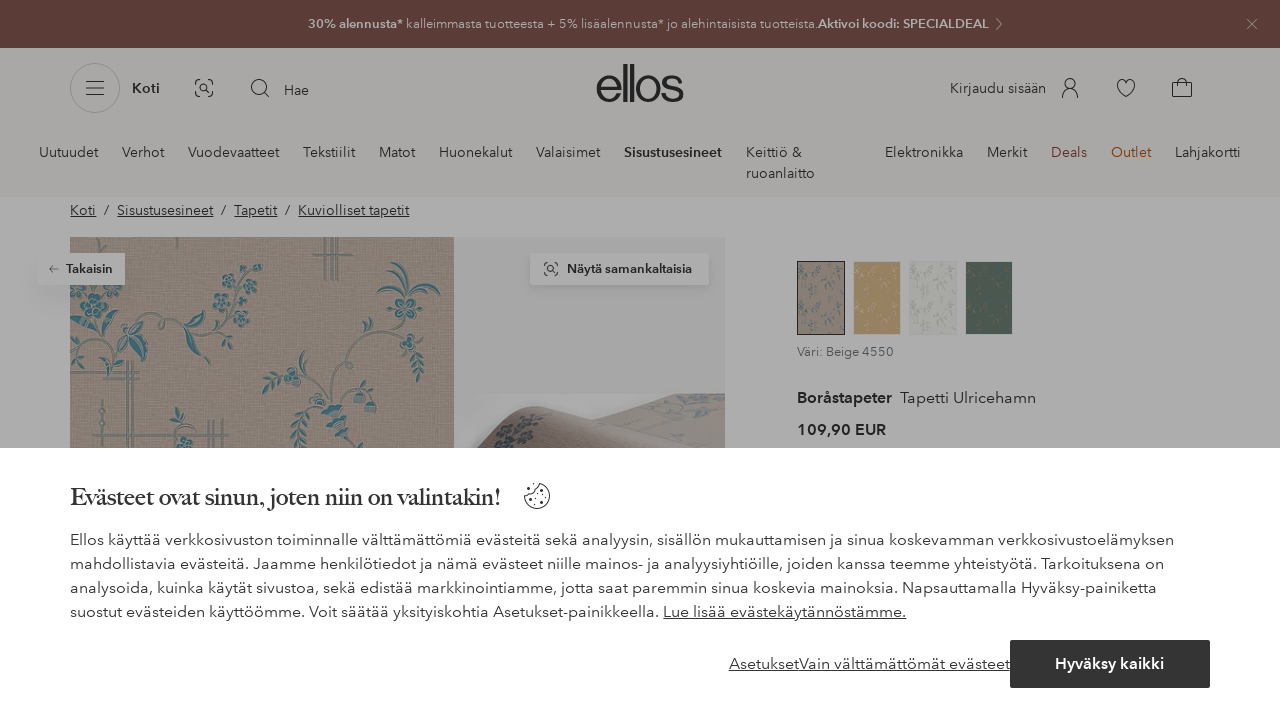

--- FILE ---
content_type: text/html; charset=utf-8
request_url: https://www.ellos.fi/borastapeter/tapetti-ulricehamn/1727589-02
body_size: 105403
content:
<!doctype html>
<html data-n-head-ssr lang="fi" data-robot-rendered="true" data-n-head="%7B%22lang%22:%7B%22ssr%22:%22fi%22%7D,%22data-robot-rendered%22:%7B%22ssr%22:true%7D%7D">
  <head >
    <meta data-n-head="ssr" charset="utf-8"><meta data-n-head="ssr" name="viewport" content="width=device-width, initial-scale=1"><meta data-n-head="ssr" data-hid="mobile-web-app-capable" name="mobile-web-app-capable" content="yes"><meta data-n-head="ssr" data-hid="apple-mobile-web-app-capable" name="apple-mobile-web-app-capable" content="yes"><meta data-n-head="ssr" data-hid="apple-mobile-web-app-status-bar-style" name="apple-mobile-web-app-status-bar-style" content="default"><meta data-n-head="ssr" data-hid="apple-mobile-web-app-title" name="apple-mobile-web-app-title" content="ellos"><meta data-n-head="ssr" data-hid="format-detection" name="format-detection" content="telephone=no"><meta data-n-head="ssr" data-hid="theme-color" name="theme-color" content="#ffffff"><meta data-n-head="ssr" data-hid="msapplication-TileColor" name="msapplication-TileColor" content="#ffffff"><meta data-n-head="ssr" data-hid="description" name="description" content="Osta Tapetti Ulricehamn tuotemerkiltä Boråstapeter - Beige/Beige 4550 Ellokselta. Nopea toimitus • Helppo palautus • Yli 800 tuotemerkkiä."><meta data-n-head="ssr" property="og:title" content="Tapetti Ulricehamn"><meta data-n-head="ssr" property="og:type" content="product"><meta data-n-head="ssr" property="og:url" content="https://www.ellos.fi/borastapeter/tapetti-ulricehamn/1727589-02"><meta data-n-head="ssr" property="og:description" content="Osta Tapetti Ulricehamn tuotemerkiltä Boråstapeter - Beige/Beige 4550 Ellokselta. Nopea toimitus • Helppo palautus • Yli 800 tuotemerkkiä."><meta data-n-head="ssr" property="og:site_name" content="ellos"><meta data-n-head="ssr" property="og:image" content="https://assets.ellosgroup.com/i/ellos/ell_1727589-02_Fs"><meta data-n-head="ssr" property="product:price:amount" content="109.9"><meta data-n-head="ssr" property="product:price:currency" content="EUR"><title>Boråstapeter Tapetti Ulricehamn - Beige - Kuviolliset tapetit | Ellos.fi</title><link data-n-head="ssr" rel="apple-touch-icon" href="/icons/ios-512.png"><link data-n-head="ssr" rel="icon" type="image/svg+xml" href="/icons/favicon.svg"><link data-n-head="ssr" rel="icon" type="image/png" sizes="32x32" href="/icons/favicon-32.png"><link data-n-head="ssr" rel="icon" type="image/png" sizes="16x16" href="/icons/favicon-16.png"><link data-n-head="ssr" rel="mask-icon" href="/icons/safari-pinned-tab.svg" color="#000000"><link data-n-head="ssr" rel="apple-touch-startup-image" href="/splashscreens/iphone5_splash.png" media="(device-width: 320px) and (device-height: 568px) and (-webkit-device-pixel-ratio: 2)"><link data-n-head="ssr" rel="apple-touch-startup-image" href="/splashscreens/iphone6_splash.png" media="(device-width: 375px) and (device-height: 667px) and (-webkit-device-pixel-ratio: 2)"><link data-n-head="ssr" rel="apple-touch-startup-image" href="/splashscreens/iphoneplus_splash.png" media="(device-width: 621px) and (device-height: 1104px) and (-webkit-device-pixel-ratio: 3)"><link data-n-head="ssr" rel="apple-touch-startup-image" href="/splashscreens/iphonex_splash.png" media="(device-width: 375px) and (device-height: 812px) and (-webkit-device-pixel-ratio: 3)"><link data-n-head="ssr" rel="apple-touch-startup-image" href="/splashscreens/iphonexr_splash.png" media="(device-width: 414px) and (device-height: 896px) and (-webkit-device-pixel-ratio: 2)"><link data-n-head="ssr" rel="apple-touch-startup-image" href="/splashscreens/iphonexsmax_splash.png" media="(device-width: 414px) and (device-height: 896px) and (-webkit-device-pixel-ratio: 3)"><link data-n-head="ssr" rel="apple-touch-startup-image" href="/splashscreens/ipad_splash.png" media="(device-width: 768px) and (device-height: 1024px) and (-webkit-device-pixel-ratio: 2)"><link data-n-head="ssr" rel="apple-touch-startup-image" href="/splashscreens/ipadpro1_splash.png" media="(device-width: 834px) and (device-height: 1112px) and (-webkit-device-pixel-ratio: 2)"><link data-n-head="ssr" rel="apple-touch-startup-image" href="/splashscreens/ipadpro3_splash.png" media="(device-width: 834px) and (device-height: 1194px) and (-webkit-device-pixel-ratio: 2)"><link data-n-head="ssr" rel="apple-touch-startup-image" href="/splashscreens/ipadpro2_splash.png" media="(device-width: 1024px) and (device-height: 1366px) and (-webkit-device-pixel-ratio: 2)"><link data-n-head="ssr" rel="preload" href="/fonts/big-caslon-bold.woff2" as="font" type="font/woff2" crossorigin="true"><link data-n-head="ssr" rel="preload" href="/fonts/AvenirNextLTPro-Regular.woff2" as="font" type="font/woff2" crossorigin="true"><link data-n-head="ssr" rel="preload" href="/fonts/AvenirNextLTPro-Demi.woff2" as="font" type="font/woff2" crossorigin="true"><link data-n-head="ssr" rel="preconnect" href="https://assets.ellosgroup.com" crossorigin="true"><link data-n-head="ssr" rel="preconnect" href="https://static.ellosgroup.com" crossorigin="true"><link data-n-head="ssr" rel="preconnect" href="https://ellos.a.bigcontent.io" crossorigin="true"><link data-n-head="ssr" rel="preconnect" href="https://c1.amplience.net" crossorigin="true"><link data-n-head="ssr" rel="dns-prefetch" href="https://www.google-analytics.com"><link data-n-head="ssr" rel="dns-prefetch" href="https://adservice.google.com"><link data-n-head="ssr" rel="canonical" href="https://www.ellos.fi/borastapeter/tapetti-ulricehamn/1727589-02"><script data-n-head="ssr" src="https://gtm.ellos.fi/gtm.js?id=GTM-PXGL5Z84" async></script><script data-n-head="ssr" type="application/ld+json">{"@context":"https://schema.org/","@type":"Product","name":"Tapetti Ulricehamn","color":"Beige 4550","image":["https://assets.ellosgroup.com/i/ellos/ell_1727589-02_Fs","https://assets.ellosgroup.com/i/ellos/ell_1727589-02_De_01","https://assets.ellosgroup.com/i/ellos/ell_1727589-02_Lo_01","https://assets.ellosgroup.com/i/ellos/ell_1727589-02_Lo_02","https://assets.ellosgroup.com/i/ellos/ell_1727589-02_Lo_03","https://assets.ellosgroup.com/i/ellos/ell_1727589-02_Lo_04"],"description":"Osta Tapetti Ulricehamn tuotemerkiltä Boråstapeter - Beige/Beige 4550 Ellokselta. Nopea toimitus • Helppo palautus • Yli 800 tuotemerkkiä.","sku":"1727589-02","brand":{"@type":"Brand","name":"Boråstapeter","url":"https://www.ellos.fi/brand/borastapeter"},"offers":{"@type":"Offer","url":"https://www.ellos.fi/borastapeter/tapetti-ulricehamn/1727589-02","priceCurrency":"EUR","price":109.9,"availability":"https://schema.org/InStock"}}</script><script data-n-head="ssr" type="application/ld+json">{"@context":"https://schema.org","@type":"BreadcrumbList","itemListElement":[{"@type":"ListItem","position":1,"item":{"@id":"https://www.ellos.fi/koti-sisustus","name":"Koti"}},{"@type":"ListItem","position":2,"item":{"@id":"https://www.ellos.fi/koti-sisustus/sisustusesineet","name":"Sisustusesineet"}},{"@type":"ListItem","position":3,"item":{"@id":"https://www.ellos.fi/koti-sisustus/sisustusesineet/tapetit","name":"Tapetit"}},{"@type":"ListItem","position":4,"item":{"@id":"https://www.ellos.fi/koti-sisustus/sisustusesineet/tapetit/kuviolliset-tapetit","name":"Kuviolliset tapetit"}}]}</script><link rel="preload" href="/_nuxt/2ffdda4.js" as="script"><link rel="preload" href="/_nuxt/0a6773c.js" as="script"><link rel="preload" href="/_nuxt/5fea41f.js" as="script"><link rel="preload" href="/_nuxt/b333caf.js" as="script"><link rel="preload" href="/_nuxt/a03d038.js" as="script"><link rel="preload" href="/_nuxt/aa0c983.js" as="script"><link rel="preload" href="/_nuxt/3eff842.js" as="script"><link rel="preload" href="/_nuxt/9db4ebf.js" as="script"><link rel="preload" href="/_nuxt/f4656de.js" as="script"><link rel="preload" href="/_nuxt/b79cfb6.js" as="script"><link rel="preload" href="/_nuxt/e86fec3.js" as="script"><link rel="preload" href="/_nuxt/f279977.js" as="script"><link rel="preload" href="/_nuxt/d0b5871.js" as="script"><link rel="preload" href="/_nuxt/4e3a7b0.js" as="script"><link rel="preload" href="/_nuxt/1882db0.js" as="script"><link rel="preload" href="/_nuxt/5f17f30.js" as="script"><link rel="preload" href="/_nuxt/49947da.js" as="script"><link rel="preload" href="/_nuxt/91d0e68.js" as="script"><link rel="preload" href="/_nuxt/6f35aa4.js" as="script"><link rel="preload" href="/_nuxt/6ad0805.js" as="script"><link rel="preload" href="/_nuxt/1ccb2bd.js" as="script"><link rel="preload" href="/_nuxt/cdee5d9.js" as="script"><link rel="preload" href="/_nuxt/868631a.js" as="script"><link rel="preload" href="/_nuxt/80186e4.js" as="script"><style data-vue-ssr-id="3ad1b452:0 685ef19c:0 697d6f98:0 269efe17:0 5ef25ab8:0 09706a6c:0 5e81a75b:0 287358a8:0 5c09c8fe:0 693c14c0:0 7e32878f:0 045caef8:0 dfa95bda:0 95a5ae00:0 22cb249d:0 9134e514:0 cb479f5e:0 1e7f9588:0 0a5eb84d:0 6f154ce6:0 24173690:0 47a266d6:0 7694e54a:0 44f47b94:0 62b96f50:0 1a5d4155:0 615f295e:0 1a2f0f9a:0 51882cfb:0 0d221e0e:0 057edd84:0 642b5f56:0 4e4c58b4:0 3f95dfa1:0 e5871d96:0 2350bbcc:0 f08318d0:0 11a48f53:0 4d265545:0 79e6d8bc:0 3075c77e:0 03724fe0:0 5f48bdf5:0 17039804:0 6b8d5cec:0 07f1038f:0 d25559b2:0 8ab4722c:0 f7f027e6:0 5d944729:0 140da3e3:0 5b4ba83e:0 45433dbc:0 ddf21e56:0 fa49dde4:0 372c0d10:0 440d09cb:0">html{line-height:1.15;-ms-text-size-adjust:100%;-webkit-text-size-adjust:100%}body{margin:0}h1{font-size:2em;margin:.67em 0}main{display:block}hr{box-sizing:initial;height:0;overflow:visible}pre{font-family:monospace,monospace;font-size:1em}a{background-color:initial;-webkit-text-decoration-skip:objects}abbr[title]{border-bottom:none;text-decoration:underline;-webkit-text-decoration:underline dotted;text-decoration:underline dotted}b,strong{font-weight:bolder}code,kbd,samp{font-family:monospace,monospace;font-size:1em}small{font-size:80%}sub,sup{font-size:75%;line-height:0;position:relative;vertical-align:initial}sub{bottom:-.25em}sup{top:-.5em}svg:not(:root){overflow:hidden}button,input,optgroup,select,textarea{font-family:sans-serif;font-size:100%;line-height:1.15;margin:0}button,input{overflow:visible}button,select{text-transform:none}[type=reset],[type=submit],button{-webkit-appearance:button}[type=button]::-moz-focus-inner,[type=reset]::-moz-focus-inner,[type=submit]::-moz-focus-inner,button::-moz-focus-inner{border-style:none;padding:0}fieldset{padding:.35em .75em .625em}legend{box-sizing:border-box;color:inherit;display:table;max-width:100%;padding:0;white-space:normal}progress{vertical-align:initial}textarea{overflow:auto}[type=checkbox],[type=radio]{box-sizing:border-box;padding:0}[type=number]::-webkit-inner-spin-button,[type=number]::-webkit-outer-spin-button{height:auto}[type=search]{-webkit-appearance:textfield;outline-offset:-2px}[type=search]::-webkit-search-cancel-button,[type=search]::-webkit-search-decoration{-webkit-appearance:none}::-webkit-file-upload-button{-webkit-appearance:button;font:inherit}details,menu{display:block}summary{display:list-item}[hidden],template{display:none}:root{font-size:1rem;--outline-offset:0.125rem}body,html{height:100%;width:100%}*{box-sizing:border-box}:after,:before{box-sizing:inherit}body{background-color:#fff;color:#343434;font-family:AvenirNextLTPro,Tahoma,sans;font-feature-settings:"lnum";font-variant-numeric:lining-nums;line-height:1.5;-moz-osx-font-smoothing:grayscale;-webkit-font-smoothing:antialiased;align-content:start;display:grid;grid-template-columns:100%;overflow-x:hidden}body>*{-ms-overflow-style:-ms-autohiding-scrollbar}*{color:inherit}@media (max-width:74.9375rem){html.overlay{min-height:100%;overflow:hidden}html.overlay body{height:calc(100vh + var(--overlay-offset));min-height:100vh;min-height:-webkit-fill-available;overflow-y:hidden;position:fixed;top:calc(var(--overlay-offset)*-1);z-index:0}}@media (min-width:75em){html.overlay body{height:calc(100vh + var(--overlay-offset));overflow-y:hidden;position:fixed;top:calc(var(--overlay-offset)*-1)}}#__layout,#__nuxt{height:100%}.site-wrapper{display:grid;grid-template-areas:"preheader" "header" "nav" "main" "trustpilot" "footer";grid-template-columns:100%;grid-template-rows:auto auto auto 1fr auto auto;height:100%}.site-wrapper .pre-header{grid-area:preheader}.site-wrapper .header-site{grid-area:header}.site-wrapper .navigation-drawer{grid-area:nav}.site-wrapper main{grid-area:main}.site-wrapper .trustpilot{grid-area:trustpilot}.site-wrapper .footer-site{grid-area:footer}img{vertical-align:middle}svg{fill:currentColor}.ui-icon-16{height:1rem;width:1rem}.ui-icon-20{height:1.25rem;width:1.25rem}.ui-icon-24{height:1.5rem;width:1.5rem}.ui-icon-32{height:2rem;width:2rem}.ui-icon-38{height:2.375rem;width:2.375rem}.ui-icon-solid{box-sizing:initial;padding:.5rem}[class*=ui-flag]{border-radius:1rem}.wrap{margin:0 1rem;position:relative}a{color:currentColor;-webkit-text-decoration:none;text-decoration:none}[class*=userInput-]:not(.userInput-keyboard) [tabindex],[class*=userInput-]:not(.userInput-keyboard) a,[class*=userInput-]:not(.userInput-keyboard) button,[class*=userInput-]:not(.userInput-keyboard) input,[class*=userInput-]:not(.userInput-keyboard) textarea{outline:none;-webkit-tap-highlight-color:rgba(0,0,0,0)}[tabindex]:focus-visible,a:focus-visible,button:focus-visible,input:focus-visible,textarea:focus-visible{outline:revert;outline-offset:var(--outline-offset)}[role=link]{cursor:pointer}.site-wrapper.ab-test-79{grid-template-areas:"header" "preheader" "nav" "main" "trustpilot" "footer"}[role=link].icon-only .icon-label,a.icon-only .icon-label,button.icon-only .icon-label{border:0;clip:rect(0 0 0 0);height:1px;margin:-1px;overflow:hidden;padding:0;position:absolute;width:1px}button,input,textarea{color:inherit;font-family:inherit;font-weight:inherit}button{cursor:pointer;font-feature-settings:"lnum";font-variant-numeric:lining-nums}.form-control{margin-bottom:1.5rem}.form-label{color:#343434;font-size:.875rem;font-weight:600;margin-bottom:1rem;text-transform:uppercase}.form-textarea{font-size:.875rem}.form-select,.form-textarea{border:1px solid #bebebe;padding:.75rem}.form-select{background-color:initial}.form-footnote{color:#767676;font-size:.875rem;line-height:1.5;margin:1rem 0 0}.form--overlay{align-content:flex-start;align-items:stretch;display:flex;flex-direction:column;font-size:.875rem;justify-content:flex-start;padding:1rem 1.5rem 1.5rem;position:relative}.form--overlay .form-select,.form--overlay [class*=cta-],.form--overlay [class*=tag-]{width:100%}.form--overlay .form-label{display:inline-block;font-size:1rem;text-transform:none}.form--overlay .form-footnote{font-size:.75rem}.form--overlay .form-select{font-weight:600;height:3rem}.form--overlay .form-textarea{min-height:6rem}.form--overlay .form-control{margin-bottom:1rem}.form--overlay .loading-dots-animation{position:absolute}[class^=tt-],h1,h2,h3,h4,h5,h6{font-size:1.5rem;line-height:1.2;margin:0}b,strong{font-weight:600}[class*=edito] a{color:#34343452;-webkit-text-decoration:underline;text-decoration:underline}[class*=edito] a[href]{color:currentColor;transition:color .25s cubic-bezier(.215,.61,.355,1)}.userInput-keyboard [class*=edito] a:focus,.userInput-mouse [class*=edito] a:hover,.userInput-touch [class*=edito] a:active{-webkit-text-decoration:none;text-decoration:none}.userInput-keyboard .edito-variant-1 a[href]:focus,.userInput-mouse .edito-variant-1 a[href]:hover,.userInput-touch .edito-variant-1 a[href]:active{color:#343434a3}.userInput-keyboard .edito-variant-2 a[href]:focus,.userInput-mouse .edito-variant-2 a[href]:hover,.userInput-touch .edito-variant-2 a[href]:active{color:#474747}.userInput-keyboard .edito-variant-3 a[href]:focus,.userInput-mouse .edito-variant-3 a[href]:hover,.userInput-touch .edito-variant-3 a[href]:active{color:#ffffffa3}@media (min-width:36em){[class^=tt-],h1,h2,h3,h4,h5,h6{font-size:1.75rem}}@media (min-width:62em){.wrap{margin:0 auto;width:89.0625%}[class^=tt-],h1,h2,h3,h4,h5,h6{font-size:2rem}}@media (min-width:75em){.wrap{width:89%}[class^=tt-],h1,h2,h3,h4,h5,h6{font-size:2.25rem}}@media (min-width:100em){.wrap{max-width:100rem;width:88.5%}[class^=tt-],h1,h2,h3,h4,h5,h6{font-size:2.5rem}}@font-face{font-display:swap;font-family:BigCaslon;font-style:normal;font-weight:700;src:url(/fonts/big-caslon-bold.woff2) format("woff2"),url(/fonts/big-caslon-bold.woff) format("woff")}@font-face{font-display:swap;font-family:AvenirNextLTPro;font-style:normal;src:url(/fonts/AvenirNextLTPro-Regular.woff2) format("woff2"),url(/fonts/AvenirNextLTPro-Regular.woff) format("woff")}@font-face{font-display:swap;font-family:AvenirNextLTPro;font-style:normal;font-weight:500;src:url(/fonts/AvenirNextLTPro-Medium.woff2) format("woff2"),url(/fonts/AvenirNextLTPro-Medium.woff) format("woff")}@font-face{font-display:swap;font-family:AvenirNextLTPro;font-style:normal;font-weight:600;src:url(/fonts/AvenirNextLTPro-Demi.woff2) format("woff2"),url(/fonts/AvenirNextLTPro-Demi.woff) format("woff")}
.vue-advanced-cropper{direction:ltr;max-height:100%;max-width:100%;position:relative;text-align:center;-webkit-user-select:none;user-select:none}.vue-advanced-cropper__stretcher{max-height:100%;max-width:100%;pointer-events:none;position:relative}.vue-advanced-cropper__image{max-width:none!important;position:absolute;transform-origin:center;-webkit-user-select:none;user-select:none}.vue-advanced-cropper__background,.vue-advanced-cropper__foreground{background:#000;left:50%;opacity:1;position:absolute;top:50%;transform:translate(-50%,-50%)}.vue-advanced-cropper__foreground{opacity:.5}.vue-advanced-cropper__boundaries{left:50%;opacity:1;position:absolute;top:50%;transform:translate(-50%,-50%)}.vue-advanced-cropper__cropper-wrapper{height:100%;width:100%}.vue-advanced-cropper__image-wrapper{height:100%;overflow:hidden;position:absolute;width:100%}.vue-advanced-cropper__stencil-wrapper{position:absolute}.vue-simple-handler{background:#fff;display:block;height:10px;width:10px}.vue-rectangle-stencil{box-sizing:border-box}.vue-rectangle-stencil,.vue-rectangle-stencil__preview{height:100%;position:absolute;width:100%}.vue-rectangle-stencil--movable{cursor:move}.vue-circle-stencil{box-sizing:initial;cursor:move;height:100%;position:absolute;width:100%}.vue-circle-stencil__preview{border-radius:50%;height:100%;position:absolute;width:100%}.vue-circle-stencil--movable{cursor:move}.vue-simple-line{background:0 0;border:0 solid #ffffff4d;transition:border .5s}.vue-simple-line--north,.vue-simple-line--south{height:0;width:100%}.vue-simple-line--east,.vue-simple-line--west{height:100%;width:0}.vue-simple-line--east{border-right-width:1px}.vue-simple-line--west{border-left-width:1px}.vue-simple-line--south{border-bottom-width:1px}.vue-simple-line--north{border-top-width:1px}.vue-simple-line--hover{border-color:#fff;opacity:1}.vue-bounding-box{height:100%;position:relative;width:100%}.vue-bounding-box__handler{position:absolute}.vue-bounding-box__handler--west-north{left:0;top:0}.vue-bounding-box__handler--north{left:50%;top:0}.vue-bounding-box__handler--east-north{left:100%;top:0}.vue-bounding-box__handler--east{left:100%;top:50%}.vue-bounding-box__handler--east-south{left:100%;top:100%}.vue-bounding-box__handler--south{left:50%;top:100%}.vue-bounding-box__handler--west-south{left:0;top:100%}.vue-bounding-box__handler--west{left:0;top:50%}.vue-handler-wrapper{height:30px;position:absolute;transform:translate(-50%,-50%);width:30px}.vue-handler-wrapper__draggable{align-items:center;display:flex;height:100%;justify-content:center;width:100%}.vue-handler-wrapper--west-north{cursor:nw-resize}.vue-handler-wrapper--north{cursor:n-resize}.vue-handler-wrapper--east-north{cursor:ne-resize}.vue-handler-wrapper--east{cursor:e-resize}.vue-handler-wrapper--east-south{cursor:se-resize}.vue-handler-wrapper--south{cursor:s-resize}.vue-handler-wrapper--west-south{cursor:sw-resize}.vue-handler-wrapper--west{cursor:w-resize}.vue-handler-wrapper--disabled{cursor:auto}.vue-line-wrapper{align-items:center;background:0 0;display:flex;justify-content:center;position:absolute}.vue-line-wrapper--north,.vue-line-wrapper--south{height:12px;left:0;transform:translateY(-50%);width:100%}.vue-line-wrapper--north{cursor:n-resize;top:0}.vue-line-wrapper--south{cursor:s-resize;top:100%}.vue-line-wrapper--east,.vue-line-wrapper--west{height:100%;top:0;transform:translateX(-50%);width:12px}.vue-line-wrapper--east{cursor:e-resize;left:100%}.vue-line-wrapper--west{cursor:w-resize;left:0}.vue-line-wrapper--disabled{cursor:auto}.vue-draggable-area{position:relative}.vue-preview-result{box-sizing:border-box;height:100%;overflow:hidden;position:absolute;width:100%}.vue-preview-result__wrapper{position:absolute}.vue-preview-result__image{max-width:none!important;pointer-events:none;position:relative;transform-origin:center;-webkit-user-select:none;user-select:none}.vue-preview{box-sizing:border-box;overflow:hidden;position:relative}.vue-preview--fill,.vue-preview__wrapper{height:100%;position:absolute;width:100%}.vue-preview__image{max-width:none!important;pointer-events:none;position:absolute;transform-origin:center;-webkit-user-select:none;user-select:none}
.nuxt-progress{background-color:#dec5b8;height:2px;left:0;opacity:1;position:fixed;right:0;top:0;transition:width .1s,opacity .4s;width:0;z-index:999999}.nuxt-progress.nuxt-progress-notransition{transition:none}.nuxt-progress-failed{background-color:red}
iframe[style="width: 1px; height: 1px; border: none;"]{display:none}#chatframe{transition:opacity .3s ease-in-out}html.overlay #chatframe{opacity:0}.ab_T32b .navigation-level-1>ul>li>.item-all{display:none!important}.abToggleChatbot #chatframe,.abToggleChatbot .chatbot-badge{display:none}
.skip-link-wrapper{left:.75rem;pointer-events:none;position:absolute;top:.75rem;z-index:100}.skip-link{display:flex;transform:translateY(-200%);transition:transform .3s cubic-bezier(.455,.03,.515,.955)}.userInput-keyboard .skip-link:focus,.userInput-mouse .skip-link:hover,.userInput-touch .skip-link:active{transform:translateY(0)}
.cta{--cta-border-radius:2px;--cta-font-weight:600;--cta-font-size:1rem;--cta-padding:0.75rem;--cta-text-padding:0.25rem;--cta-icon-padding:0.25rem;--cta-border:var(--cta-background)}.cta.size-s,.cta.size-xs{--cta-font-size:0.8125rem;--cta-padding:0.5rem;--cta-icon-size:1rem}.cta.size-m{--cta-font-size:0.875rem;--cta-icon-size:1.25rem}.cta.size-l,.cta.size-xl{--cta-font-size:1rem}.cta{--cta-icon-size:1.5rem;--cta-default-transition:background-color 0.25s cubic-bezier(0.215,0.61,0.355,1),border-color 0.25s cubic-bezier(0.215,0.61,0.355,1),color 0.25s cubic-bezier(0.215,0.61,0.355,1);align-items:center;-webkit-appearance:none;appearance:none;background-clip:padding-box;background-color:var(--cta-background);border-color:var(--cta-border);border-radius:var(--cta-border-radius);border-style:solid;border-width:var(--cta-border-width);color:var(--cta-color);cursor:pointer;display:inline-flex;font-size:var(--cta-font-size);font-weight:var(--cta-font-weight);margin:0;min-height:var(--cta-min-height);min-width:var(--cta-min-width);outline:none;padding:0 calc(var(--cta-padding) - var(--cta-border-width));position:relative;transition:var(--cta-default-transition)}a.cta{-webkit-text-decoration:none;text-decoration:none}.cta svg{height:var(--cta-icon-size);width:var(--cta-icon-size)}.cta:disabled,.cta[aria-busy]{cursor:default;pointer-events:none}.cta.icon-only{--cta-padding:0}.cta.icon-only .icon-label{border:0;clip:rect(0 0 0 0);height:1px;margin:-1px;overflow:hidden;padding:0;position:absolute;width:1px}.cta.icon-only .icon-label+span{margin:0 .4375rem}.cta.icon-only svg{margin:0}.cta:not(.icon-only) .contents>span:first-child{padding-left:var(--cta-text-padding)}.cta:not(.icon-only) .contents>span:last-child{padding-right:var(--cta-text-padding)}.cta:not(.icon-only) svg:first-child{margin-right:var(--cta-icon-padding)}.cta:not(.icon-only) svg:last-child{margin-left:var(--cta-icon-padding)}.cta.loading .contents{opacity:0;transition-delay:0s}.cta.loading .loading-dots{color:inherit}.cta.rounded{border-radius:100%}.cta.transparent{background-color:initial;border-width:0;color:inherit}.cta.size-xs{--cta-min-height:1.75rem;--cta-min-width:3.625rem}.cta.size-xs.icon-only{--cta-min-width:1.75rem}.cta.size-s{--cta-min-height:2rem;--cta-min-width:4rem}.cta.size-s.icon-only{--cta-min-width:2rem}.cta.size-m{--cta-min-height:2.5rem;--cta-min-width:4.5rem}.cta.size-m.icon-only{--cta-min-width:2.5rem}.cta.size-l{--cta-min-height:3rem;--cta-min-width:4.875rem}.cta.size-l.icon-only{--cta-min-width:3rem}.cta.size-xl{--cta-min-height:3.5rem;--cta-min-width:5rem}.cta.size-xl.icon-only{--cta-min-width:3.5rem}.userInput-mouse .cta:not(.cta-static):not(:disabled):not(.transparent):hover,.userInput-mouse .cta[aria-busy]:not(:disabled):not(.transparent):not(.cta-static){background-color:var(--cta-background--hover,var(--cta-background));border-color:var(--cta-border--hover,var(--cta-border));color:var(--cta-color--hover,var(--cta-color))}.userInput-keyboard .cta:not(.cta-static):focus,.userInput-keyboard .cta[aria-busy]:not(.cta-static){background-color:var(--cta-background--focus,var(--cta-background--hover,var(--cta-background)));border-color:var(--cta-border--focus,var(--cta-border--hover,var(--cta-border)));color:var(--cta-color--focus,var(--cta-color--hover,var(--cta-color)))}.userInput-keyboard .cta:not(.cta-static):active,.userInput-mouse .cta:not(.cta-static):not(:disabled):not(.transparent):active,.userInput-touch .cta:not(.cta-static):active,.userInput-touch .cta[aria-busy]:not(.cta-static){background-color:var(--cta-background--active,var(--cta-background--hover,var(--cta-background)));border-color:var(--cta-border--active,var(--cta-border--hover,var(--cta-border)));color:var(--cta-color--active,var(--cta-color--hover,var(--cta-color)))}.cta .contents{align-items:center;display:flex;flex-wrap:wrap;justify-content:center;opacity:1;text-align:center;transition:opacity .25s cubic-bezier(.25,.46,.45,.94) .1s;width:100%}.cta .contents .sub-label{position:absolute;top:50%;transform:translateY(-50%);transition:font-size .3s ease,top .3s ease}.cta .contents .sub-label.move{font-size:.6875rem;top:1rem}
.cta.type-solid{--cta-border-width:1px}.cta.type-solid.variant-1,.cta.type-solid.variant-primary{--cta-background:#343434;--cta-background--hover:#343434cc;--cta-background--active:#343434a3;--cta-border--hover:var(--cta-background--hover);--cta-color:#fff}.cta.type-solid.variant-secondary{--cta-background:#f5efe6;--cta-background--hover:#e8daca;--cta-background--active:#dbc6ad;--cta-border--hover:var(--cta-background--hover);--cta-border--focus:#a26559;--cta-border--active:var(--cta-background--active);--cta-color:#343434}.cta.type-solid.variant-2,.cta.type-solid.variant-charcoal{--cta-background:#474747;--cta-background--hover:#474747a3;--cta-background--focus:#343434a3;--cta-background--active:#34343452;--cta-border--hover:var(--cta-background--hover);--cta-border--focus:#767676;--cta-border--active:var(--cta-background--active);--cta-color:#bebebe;--cta-color--hover:#fff}.cta.type-solid.variant-3,.cta.type-solid.variant-grey,.cta.type-solid.variant-my-pages-secondary{--cta-background:#e5e5e5;--cta-background--hover:#bebebe;--cta-background--active:#767676;--cta-border--hover:var(--cta-background--hover);--cta-border--focus:#767676;--cta-border--active:var(--cta-background--active);--cta-color:#767676;--cta-color--hover:#343434}.cta.type-solid.variant-4,.cta.type-solid.variant-white{--cta-background:#fff;--cta-background--hover:#ffffffa3;--cta-background--active:#ffffff52;--cta-border--hover:var(--cta-background--hover);--cta-border--focus:#fff;--cta-border--active:var(--cta-background--active);--cta-color:#343434;--cta-color--hover:#343434}.cta.type-solid.variant-4:disabled,.cta.type-solid.variant-white:disabled{--cta-background:#ffffff3d;--cta-color:#3434347a}.cta.type-solid.variant-5{--cta-background:#343434cc;--cta-background--hover:#343434;--cta-border--hover:var(--cta-background--hover);--cta-border--focus:#fff;--cta-border--active:var(--cta-background--active);--cta-color:#fff}.cta.type-solid.variant-5:disabled{--cta-background:#ffffff3d;--cta-color:#ffffff7a}.cta.type-solid.variant-my-pages-primary{--cta-background:#3f7d5f;--cta-background--hover:#386650;--cta-background--active:#2d5240;--cta-border--hover:var(--cta-background--hover);--cta-border--focus:#343434;--cta-border--active:var(--cta-background--active);--cta-color:#fff}.cta.type-solid:disabled{--cta-background:#e5e5e5;--cta-color:#bebebe}.cta.type-solid.variant-elpy-primary{--cta-background:#5738bf;--cta-background--hover:#765bcf;--cta-background--active:#452c98;--cta-border--focus:#765bcf;--cta-color:#fff;--cta-border-radius:8px}.cta.type-solid.variant-elpy-secondary{--cta-background:#ededfe;--cta-background--hover:#d5d5fd;--cta-background--active:#a5a5fa;--cta-border--focus:#a5a5fa;--cta-color:#5738bf;--cta-border-radius:8px}
.pre-header{--outline-offset:-0.3125rem;color:#fff;display:block;font-size:.8125rem;line-height:1.230769230769231;overflow:hidden;position:relative}.pre-header.v-leave-active{transition:height .3s ease}.pre-header.v-leave-to{height:0!important}.pre-header .ui-chevron{box-sizing:initial;flex-shrink:0;margin-right:-.75rem;opacity:.64;padding-left:.25rem;transition:transform .3s ease}.pre-header .ui-elpy{height:1.375rem;transform:scale(.9);width:3rem}.pre-header p{margin:0}.pre-header .pre-header-close{background-color:initial;border-color:#0000;border-radius:50%;color:#ffffffa3;margin-right:.75rem;padding:0;position:absolute;right:0;top:1.5rem;transform:translateY(-50%)}.userInput-keyboard .pre-header .pre-header-close:focus:not(.cta-static),.userInput-mouse .pre-header .pre-header-close:hover:not(.cta-static),.userInput-touch .pre-header .pre-header-close:active:not(.cta-static){background-color:#ffffff29;border-color:#0000;color:#fff}.pre-header .pre-header-close svg{height:1.5rem;width:1.5rem}.pre-header-entry{display:block}.userInput-keyboard .pre-header-entry:focus .ui-chevron,.userInput-mouse .pre-header-entry:hover .ui-chevron,.userInput-touch .pre-header-entry:active .ui-chevron{transform:translateX(.25rem)}.pre-header-wrapper{align-items:center;display:flex;height:3rem;justify-content:center}.pre-header-icon{flex-grow:0;flex-shrink:0;margin-right:.5rem}.pre-header-text{flex-shrink:1;overflow:hidden;text-overflow:ellipsis}.pre-header-text span{overflow:hidden;text-overflow:ellipsis;white-space:nowrap}@media (min-width:62em){.pre-heade.v-leave{height:3rem}.pre-header-wrapper{justify-content:center}.pre-header-code{display:inline;padding-left:.25rem}}.pre-header.has-multiple .pre-header-wrapper{height:2.5rem}.pre-header.has-multiple .pre-header-close{top:1.25rem}.pre-header .pre-header-wrapper{margin:0 3rem}.pre-header .pre-header-wrapper .ui-chevron{display:none}.pre-header-text{text-align:center}@supports (-webkit-line-clamp:2){.pre-header-text:not(.has-code) span{display:-webkit-box;white-space:normal;-webkit-line-clamp:2;-webkit-box-orient:vertical}}.pre-header-text.has-code span{display:block;text-align:center}@media (min-width:62em){.pre-header.has-multiple{display:flex}.pre-header.has-multiple .pre-header-entry{width:50%}.pre-header.has-multiple .pre-header-wrapper{height:3rem}.pre-header.has-multiple:last-child .pre-header-wrapper{padding-right:2rem}.pre-header.has-multiple:last-child .pre-header-close{display:flex}.pre-header.has-multiple .pre-header-close{top:1.5rem}.pre-header .pre-header-wrapper{height:3rem}.pre-header .pre-header-wrapper .ui-chevron{display:inherit}.pre-header-text{padding-right:0}.pre-header-text.has-code span{display:inline}}
.lottie-icon svg{width:auto!important}.lottie-icon path{fill:currentColor}.lottie-icon path[stroke]{stroke:currentColor}.lottie-size-m{height:2rem}.lottie-size-m:empty{width:2rem}.lottie-size-s{height:1.5rem}.lottie-size-s:empty{width:1.5rem}
[class*=cta-],[class*=tag-]{align-items:center;background-clip:padding-box;border-radius:2px;border-style:solid;border-width:1px;cursor:pointer;display:inline-flex;font-weight:600;justify-content:center;line-height:1.2;padding:.25rem .9375rem;text-align:center;-webkit-text-decoration:none;text-decoration:none;transition:background-color .25s cubic-bezier(.215,.61,.355,1),border-color .25s cubic-bezier(.215,.61,.355,1),color .25s cubic-bezier(.215,.61,.355,1)}[class*=cta-]:disabled,[class*=tag-]:disabled{cursor:default}[class*=cta-] [class*=bubble-count],[class*=cta-] svg,[class*=tag-] [class*=bubble-count],[class*=tag-] svg{flex-shrink:0}[class*=cta-] [class*=bubble-count]:first-child,[class*=cta-] svg:first-child,[class*=tag-] [class*=bubble-count]:first-child,[class*=tag-] svg:first-child{transform:translateX(-.25rem)}[class*=cta-] [class*=bubble-count]:last-child,[class*=cta-] svg:last-child,[class*=tag-] [class*=bubble-count]:last-child,[class*=tag-] svg:last-child{transform:translateX(.25rem)}[class*=cta-] span,[class*=tag-] span{letter-spacing:1.5}[class*=cta-].icon-only,[class*=tag-].icon-only{min-width:0;padding-left:0;padding-right:0}[class*=cta-].icon-only svg,[class*=tag-].icon-only svg{transform:none}
[class*=cta-solid-my-pages-s],[class*=cta-solid-primary-s],[class*=cta-solid-secondary-s],[class*=cta-solid-variant-1-s],[class*=cta-solid-variant-2-s],[class*=cta-solid-variant-3-s],[class*=cta-solid-variant-4-s],[class*=cta-solid-variant-5-s]{font-size:.8125rem;min-height:2rem;min-width:4rem;padding-left:.6875rem;padding-right:.6875rem}[class*=cta-solid-my-pages-s] svg,[class*=cta-solid-primary-s] svg,[class*=cta-solid-secondary-s] svg,[class*=cta-solid-variant-1-s] svg,[class*=cta-solid-variant-2-s] svg,[class*=cta-solid-variant-3-s] svg,[class*=cta-solid-variant-4-s] svg,[class*=cta-solid-variant-5-s] svg{height:1rem;width:1rem}[class*=cta-solid-my-pages-s].icon-only,[class*=cta-solid-primary-s].icon-only,[class*=cta-solid-secondary-s].icon-only,[class*=cta-solid-variant-1-s].icon-only,[class*=cta-solid-variant-2-s].icon-only,[class*=cta-solid-variant-3-s].icon-only,[class*=cta-solid-variant-4-s].icon-only,[class*=cta-solid-variant-5-s].icon-only{width:2rem}[class*=cta-solid-my-pages-m],[class*=cta-solid-primary-m],[class*=cta-solid-secondary-m],[class*=cta-solid-variant-1-m],[class*=cta-solid-variant-2-m],[class*=cta-solid-variant-3-m],[class*=cta-solid-variant-4-m],[class*=cta-solid-variant-5-m]{font-size:.875rem;height:2.5rem;min-width:4.5rem}[class*=cta-solid-my-pages-m] svg,[class*=cta-solid-primary-m] svg,[class*=cta-solid-secondary-m] svg,[class*=cta-solid-variant-1-m] svg,[class*=cta-solid-variant-2-m] svg,[class*=cta-solid-variant-3-m] svg,[class*=cta-solid-variant-4-m] svg,[class*=cta-solid-variant-5-m] svg{height:1.25rem;width:1.25rem}[class*=cta-solid-my-pages-m].icon-only,[class*=cta-solid-primary-m].icon-only,[class*=cta-solid-secondary-m].icon-only,[class*=cta-solid-variant-1-m].icon-only,[class*=cta-solid-variant-2-m].icon-only,[class*=cta-solid-variant-3-m].icon-only,[class*=cta-solid-variant-4-m].icon-only,[class*=cta-solid-variant-5-m].icon-only{width:2.5rem}[class*=cta-solid-my-pages-l],[class*=cta-solid-primary-l],[class*=cta-solid-secondary-l],[class*=cta-solid-variant-1-l],[class*=cta-solid-variant-2-l],[class*=cta-solid-variant-3-l],[class*=cta-solid-variant-4-l],[class*=cta-solid-variant-5-l]{font-size:1rem;height:3rem;min-width:5rem}[class*=cta-solid-my-pages-l] svg,[class*=cta-solid-primary-l] svg,[class*=cta-solid-secondary-l] svg,[class*=cta-solid-variant-1-l] svg,[class*=cta-solid-variant-2-l] svg,[class*=cta-solid-variant-3-l] svg,[class*=cta-solid-variant-4-l] svg,[class*=cta-solid-variant-5-l] svg{height:1.5rem;width:1.5rem}[class*=cta-solid-my-pages-l].icon-only,[class*=cta-solid-primary-l].icon-only,[class*=cta-solid-secondary-l].icon-only,[class*=cta-solid-variant-1-l].icon-only,[class*=cta-solid-variant-2-l].icon-only,[class*=cta-solid-variant-3-l].icon-only,[class*=cta-solid-variant-4-l].icon-only,[class*=cta-solid-variant-5-l].icon-only{width:3rem}[class*=cta-solid-my-pages-xl],[class*=cta-solid-primary-xl],[class*=cta-solid-secondary-xl],[class*=cta-solid-variant-1-xl],[class*=cta-solid-variant-2-xl],[class*=cta-solid-variant-3-xl],[class*=cta-solid-variant-4-xl],[class*=cta-solid-variant-5-xl]{font-size:1rem;height:3.5rem;min-width:5.5rem}[class*=cta-solid-my-pages-xl] svg,[class*=cta-solid-primary-xl] svg,[class*=cta-solid-secondary-xl] svg,[class*=cta-solid-variant-1-xl] svg,[class*=cta-solid-variant-2-xl] svg,[class*=cta-solid-variant-3-xl] svg,[class*=cta-solid-variant-4-xl] svg,[class*=cta-solid-variant-5-xl] svg{height:1.5rem;width:1.5rem}[class*=cta-solid-my-pages-xl].icon-only,[class*=cta-solid-primary-xl].icon-only,[class*=cta-solid-secondary-xl].icon-only,[class*=cta-solid-variant-1-xl].icon-only,[class*=cta-solid-variant-2-xl].icon-only,[class*=cta-solid-variant-3-xl].icon-only,[class*=cta-solid-variant-4-xl].icon-only,[class*=cta-solid-variant-5-xl].icon-only{width:3.5rem}[class*=cta-solid-my-pages-2xl],[class*=cta-solid-primary-2xl],[class*=cta-solid-secondary-2xl],[class*=cta-solid-variant-1-2xl],[class*=cta-solid-variant-2-2xl],[class*=cta-solid-variant-3-2xl],[class*=cta-solid-variant-4-2xl],[class*=cta-solid-variant-5-2xl]{font-size:1.125rem;height:4rem;min-width:6rem}[class*=cta-solid-primary]{background-color:#343434;border-color:#343434;color:#fff}.userInput-keyboard [class*=cta-solid-primary]:not(.cta-static):focus,.userInput-mouse [class*=cta-solid-primary]:not(.cta-static):hover{background-color:#343434cc;border-color:#343434cc}.userInput-keyboard [class*=cta-solid-primary]:not(.cta-static):active,.userInput-mouse [class*=cta-solid-primary]:not(.cta-static):active,.userInput-touch [class*=cta-solid-primary]:not(.cta-static):active{background-color:#343434a3;border-color:#343434a3}.userInput-keyboard [class*=cta-solid-primary]:not(.cta-static):disabled:focus,.userInput-mouse [class*=cta-solid-primary]:not(.cta-static):disabled:hover,.userInput-touch [class*=cta-solid-primary]:not(.cta-static):disabled:active,[class*=cta-solid-primary]:disabled:not(.slider-controller){background-color:#e5e5e5;border-color:#e5e5e5;color:#bebebe}[class*=cta-solid-secondary]{background-color:#f5efe6;border-color:#f5efe6;color:#343434}.userInput-mouse [class*=cta-solid-secondary]:not(.cta-static):hover{background-color:#e8daca;border-color:#e8daca;color:#343434}.userInput-keyboard [class*=cta-solid-secondary]:not(.cta-static):focus{background-color:#e8daca;border-color:#a26559;color:$text-secondary-focus}.userInput-keyboard [class*=cta-solid-secondary]:not(.cta-static):active,.userInput-mouse [class*=cta-solid-secondary]:not(.cta-static):active,.userInput-touch [class*=cta-solid-secondary]:not(.cta-static):active{background-color:#dbc6ad;border-color:#dbc6ad;color:#343434}.userInput-keyboard [class*=cta-solid-secondary]:not(.cta-static):disabled:focus,.userInput-mouse [class*=cta-solid-secondary]:not(.cta-static):disabled:hover,.userInput-touch [class*=cta-solid-secondary]:not(.cta-static):disabled:active,[class*=cta-solid-secondary]:disabled:not(.slider-controller){background-color:#e5e5e5;border-color:#e5e5e5;color:#bebebe}[class*=cta-solid-my-pages]{background-color:#3f7d5f;border-color:#3f7d5f;color:#fff}.userInput-mouse [class*=cta-solid-my-pages]:not(.cta-static):hover{background-color:#386650;border-color:#386650;color:#fff}.userInput-keyboard [class*=cta-solid-my-pages]:not(.cta-static):focus{background-color:#386650;border-color:#343434;color:$text-my-pages-focus}.userInput-keyboard [class*=cta-solid-my-pages]:not(.cta-static):active,.userInput-mouse [class*=cta-solid-my-pages]:not(.cta-static):active,.userInput-touch [class*=cta-solid-my-pages]:not(.cta-static):active{background-color:#2d5240;border-color:#2d5240;color:#fff}.userInput-keyboard [class*=cta-solid-my-pages]:not(.cta-static):disabled:focus,.userInput-mouse [class*=cta-solid-my-pages]:not(.cta-static):disabled:hover,.userInput-touch [class*=cta-solid-my-pages]:not(.cta-static):disabled:active,[class*=cta-solid-my-pages]:disabled:not(.slider-controller){background-color:#e5e5e5;border-color:#e5e5e5;color:#bebebe}[class*=cta-solid-variant-1]{background-color:#343434;border-color:#343434;color:#fff}.userInput-mouse [class*=cta-solid-variant-1]:not(.cta-static):hover{background-color:#343434cc;border-color:#343434cc;color:#fff}.userInput-keyboard [class*=cta-solid-variant-1]:not(.cta-static):focus{background-color:#343434cc;border-color:#343434;color:$text-variant-1-focus}.userInput-keyboard [class*=cta-solid-variant-1]:not(.cta-static):active,.userInput-mouse [class*=cta-solid-variant-1]:not(.cta-static):active,.userInput-touch [class*=cta-solid-variant-1]:not(.cta-static):active{background-color:#343434a3;border-color:#343434a3;color:#fff}.userInput-keyboard [class*=cta-solid-variant-1]:not(.cta-static):disabled:focus,.userInput-mouse [class*=cta-solid-variant-1]:not(.cta-static):disabled:hover,.userInput-touch [class*=cta-solid-variant-1]:not(.cta-static):disabled:active,[class*=cta-solid-variant-1]:disabled:not(.slider-controller){background-color:#e5e5e5;border-color:#e5e5e5;color:#bebebe}[class*=cta-solid-variant-2]{background-color:#474747;border-color:#474747;color:#bebebe}.userInput-mouse [class*=cta-solid-variant-2]:not(.cta-static):hover{background-color:#474747a3;border-color:#474747a3;color:#fff}.userInput-keyboard [class*=cta-solid-variant-2]:not(.cta-static):focus{background-color:#343434a3;border-color:#767676;color:#fff}.userInput-keyboard [class*=cta-solid-variant-2]:not(.cta-static):active,.userInput-mouse [class*=cta-solid-variant-2]:not(.cta-static):active,.userInput-touch [class*=cta-solid-variant-2]:not(.cta-static):active{background-color:#34343452;border-color:#34343452;color:#fff}.userInput-keyboard [class*=cta-solid-variant-2]:not(.cta-static):disabled:focus,.userInput-mouse [class*=cta-solid-variant-2]:not(.cta-static):disabled:hover,.userInput-touch [class*=cta-solid-variant-2]:not(.cta-static):disabled:active,[class*=cta-solid-variant-2]:disabled:not(.slider-controller){background-color:#474747;border-color:#474747;color:#767676}[class*=cta-solid-variant-3]{background-color:#e5e5e5;border-color:#e5e5e5;color:#767676}.userInput-mouse [class*=cta-solid-variant-3]:not(.cta-static):hover{background-color:#bebebe;border-color:#bebebe;color:#343434}.userInput-keyboard [class*=cta-solid-variant-3]:not(.cta-static):focus{background-color:#bebebe;border-color:#767676;color:$text-variant-3-focus}.userInput-keyboard [class*=cta-solid-variant-3]:not(.cta-static):active,.userInput-mouse [class*=cta-solid-variant-3]:not(.cta-static):active,.userInput-touch [class*=cta-solid-variant-3]:not(.cta-static):active{background-color:#767676;border-color:#767676;color:#343434}.userInput-keyboard [class*=cta-solid-variant-3]:not(.cta-static):disabled:focus,.userInput-mouse [class*=cta-solid-variant-3]:not(.cta-static):disabled:hover,.userInput-touch [class*=cta-solid-variant-3]:not(.cta-static):disabled:active,[class*=cta-solid-variant-3]:disabled:not(.slider-controller){background-color:#e5e5e5;border-color:#e5e5e5;color:#bebebe}[class*=cta-solid-variant-4]{background-color:#fff;border-color:#fff;color:#343434}.userInput-mouse [class*=cta-solid-variant-4]:not(.cta-static):hover{background-color:#ffffffa3;border-color:#ffffffa3;color:#343434}.userInput-keyboard [class*=cta-solid-variant-4]:not(.cta-static):focus{background-color:#ffffffa3;border-color:#fff;color:$text-variant-4-focus}.userInput-keyboard [class*=cta-solid-variant-4]:not(.cta-static):active,.userInput-mouse [class*=cta-solid-variant-4]:not(.cta-static):active,.userInput-touch [class*=cta-solid-variant-4]:not(.cta-static):active{background-color:#ffffff52;border-color:#ffffff52;color:#343434}.userInput-keyboard [class*=cta-solid-variant-4]:not(.cta-static):disabled:focus,.userInput-mouse [class*=cta-solid-variant-4]:not(.cta-static):disabled:hover,.userInput-touch [class*=cta-solid-variant-4]:not(.cta-static):disabled:active,[class*=cta-solid-variant-4]:disabled:not(.slider-controller){background-color:#ffffff3d;border-color:#ffffff3d;color:#3434347a}[class*=cta-solid-variant-5]{background-color:#343434cc;border-color:#343434cc;color:#fff}.userInput-mouse [class*=cta-solid-variant-5]:not(.cta-static):hover{background-color:#343434;border-color:#343434;color:#fff}.userInput-keyboard [class*=cta-solid-variant-5]:not(.cta-static):focus{background-color:#343434;border-color:#fff;color:$text-variant-5-focus}.userInput-keyboard [class*=cta-solid-variant-5]:not(.cta-static):active,.userInput-mouse [class*=cta-solid-variant-5]:not(.cta-static):active,.userInput-touch [class*=cta-solid-variant-5]:not(.cta-static):active{background-color:#343434;border-color:#343434;color:#fff}.userInput-keyboard [class*=cta-solid-variant-5]:not(.cta-static):disabled:focus,.userInput-mouse [class*=cta-solid-variant-5]:not(.cta-static):disabled:hover,.userInput-touch [class*=cta-solid-variant-5]:not(.cta-static):disabled:active,[class*=cta-solid-variant-5]:disabled:not(.slider-controller){background-color:#ffffff3d;border-color:#ffffff3d;color:#ffffff7a}[class*=cta-solid-purple]{background-color:initial;border:none;color:#5738bf}
.header-site{padding-top:4rem;position:relative}.header-site .header-level2{display:none}.header-site:after{background-color:#34343429;content:"";height:100vh;left:0;opacity:0;pointer-events:none;position:fixed;top:0;transition:opacity .25s cubic-bezier(.25,.46,.45,.94);width:100%;z-index:4}.header-site.cart-opened:after{opacity:1;pointer-events:auto;transition-duration:.5s}.header-site.header-fixed{position:static}.header-site.header-fixed .wrapper{opacity:0;transform:translate3d(0,-100%,0)}.header-site.header-fixed.cart-updated .wrapper{opacity:1;position:fixed;transform:translate3d(0,-200%,0);transition:transform .25s cubic-bezier(.25,.46,.45,.94)}.header-site.header-fixed.cart-opened .wrapper{transform:none;transition-duration:.5s}.header-site.header-reveal .wrapper{position:fixed}.header-site.header-reveal .wrapper.reveal{opacity:1;transform:translateZ(0)}.header-site.header-reveal .wrapper.hide{opacity:0;transform:translate3d(0,-100%,0)}.header-site .wrapper{left:0;pointer-events:none;position:absolute;top:0;width:100%;z-index:10}.header-site .wrapper>*{pointer-events:auto}.header-site .wrapper svg{color:currentColor;transition:color .3s ease}.header-site.header-overlap,.header-site.header-variant-1{margin-bottom:-4rem}.header-site.header-variant-1 .wrapper{background:linear-gradient(180deg,#0000007a 0,#0000 50%) no-repeat 0 0;color:#fff;height:15rem}.header-site.header-variant-1 .header-nav-overlay{color:#343434}.header-site.header-variant-1 .header-nav-overlay .header-nav-toggle{border-color:#00000029}.header-site.header-variant-1 .header-search-overlay{color:#343434}.header-site.header-variant-1 svg{color:currentColor}.header-site.header-variant-2 .wrapper{background:#faf7f4}.header-site.header-variant-3 .wrapper{background:#f9f9f9}.header-site.header-variant-4 .wrapper{background:#f5efe6}.header-site .cart-notification{position:absolute;right:0;top:100%}.header-site .cart-notification.v-enter-active,.header-site .cart-notification.v-leave-active{transition:transform .5s cubic-bezier(.25,.46,.45,.94),opacity .5s cubic-bezier(.25,.46,.45,.94)}.header-site .cart-notification.v-leave-active{transition-duration:.25s,.25s}.header-site .cart-notification.v-enter,.header-site .cart-notification.v-leave-to{opacity:0}.header-site .header-level1{align-items:center;display:flex;height:4rem;position:relative;transition:transform .25s cubic-bezier(.25,.46,.45,.94)}.header-site .header-navigation .department-label{display:none}.header-site .header-nav-toggle{background-color:initial;border-width:0;padding:1rem}.header-site .header-nav-toggle *{pointer-events:none}.header-site .header-nav-toggle .header-nav-icon{display:block;transition:transform .3s ease}.userInput-keyboard .header-site .header-nav-toggle:focus .header-nav-icon,.userInput-mouse .header-site .header-nav-toggle:hover .header-nav-icon,.userInput-touch .header-site .header-nav-toggle:active .header-nav-icon{transform:scaleX(1.15)}.header-site .header-nav-toggle .label{border:0;clip:rect(0 0 0 0);height:1px;margin:-1px;overflow:hidden;padding:0;position:absolute;width:1px}.header-site .header-logo{left:50%;position:absolute;top:1rem;transform:translateX(-50%);transition:opacity .3s ease}.userInput-keyboard .header-site .header-logo:focus,.userInput-mouse .header-site .header-logo:hover,.userInput-touch .header-site .header-logo:active{opacity:.64}.header-site .logo-site{display:block;height:1.75rem;width:4.0625rem}.header-site .header-visual-search{display:none}.header-site .header-visual-search .icon-label{border:0;clip:rect(0 0 0 0);height:1px;margin:-1px;overflow:hidden;padding:0;position:absolute;width:1px}.header-site .header-visual-search .ui-icon-visual-search path{transform:scale(1.125);transform-origin:center}.header-site .header-search-toggle{align-items:center;background-color:initial;border-width:0;display:flex;font-size:.875rem;padding:1rem}.search-opened .header-site .header-search-toggle{opacity:0}.header-site .header-search-toggle span{border:0;transition:color .3s ease;clip:rect(0 0 0 0);height:1px;margin:-1px;overflow:hidden;padding:0;position:absolute;width:1px}.header-site .header-search-overlay{background-color:#00000029;height:100%;left:0;position:fixed;top:0;width:100%;z-index:2}.header-site .header-search-overlay.v-enter-active,.header-site .header-search-overlay.v-leave-active{transition:opacity .5s ease}.header-site .header-search-overlay.v-enter-active .instant-search,.header-site .header-search-overlay.v-enter-active .search-layer,.header-site .header-search-overlay.v-leave-active .instant-search,.header-site .header-search-overlay.v-leave-active .search-layer{transition:transform .5s ease}.header-site .header-search-overlay.v-enter,.header-site .header-search-overlay.v-leave-to{opacity:0}.header-site .header-search-overlay.v-enter .instant-search,.header-site .header-search-overlay.v-enter .search-layer,.header-site .header-search-overlay.v-leave-to .instant-search,.header-site .header-search-overlay.v-leave-to .search-layer{transform:translateY(-2rem)}.header-site .header-user{align-items:center;display:flex;margin-left:auto}.header-site .header-user>[role=link],.header-site .header-user>a{display:block;padding:1rem}.header-site .header-user svg{display:block}.header-site .header-favorites.icon-only span .bubble-count-primary{background-color:#343434}.header-site.ab-test-61 .header-main-navigation{display:none}@media (max-width:35.9375em){.header-site .header-navigation{order:10}.header-site .header-user{margin-left:0}.header-site .header-user>[role=link],.header-site .header-user>a{padding-left:.75rem;padding-right:.75rem}.header-site .header-search{margin-left:auto}.header-site .header-logo{left:0;transform:none}.header-site .header-nav-toggle,.header-site .header-search-toggle{padding-left:.75rem;padding-right:.75rem}.header-site .header-nav-toggle{margin-right:-.75rem}}@media (min-width:36em){.header-site .header-search-toggle span{clip:auto;font-size:.875rem;height:auto;margin:0 0 0 .75rem;overflow:visible;padding-top:.25rem;position:static;-webkit-text-decoration:none;text-decoration:none;width:auto}.header-site .header-search-toggle span span{padding-bottom:.25rem;padding-top:.25rem;position:relative}.header-site .header-search-toggle span span:after{background-color:currentColor;bottom:0;content:"";height:1px;left:0;opacity:0;position:absolute;transition:opacity .25s cubic-bezier(.215,.61,.355,1);width:100%}.userInput-keyboard .header-site .header-search-toggle span:focus span:after,.userInput-mouse .header-site .header-search-toggle span:hover span:after,.userInput-touch .header-site .header-search-toggle span:active span:after{opacity:1}}@media (min-width:62em){.header-site{padding-top:5rem}.header-site .header-level1{height:5rem}.header-site .header-visual-search{display:block}.header-site .cart-notification{margin-top:.5rem;right:.5rem}.header-site .cart-notification.v-enter{transform:translate3d(0,3rem,0)}.header-site.cart-updated .wrapper,.header-site.header-fixed .cart-notification.v-enter,.searching.search-opened .header-site .header-level1{transform:none}.header-site .header-search{position:relative}.header-site .header-search-overlay{height:auto;left:-1.25rem;position:absolute;top:-.75rem;width:auto}.header-site .header-search-overlay:before{background-color:#00000029;content:"";height:100vh;left:0;pointer-events:auto;position:fixed;top:0;width:100vw}.header-site .header-search-overlay .instant-search{position:relative}.header-site .logo-site{height:2.375rem;width:5.4375rem}.header-site .header-user .user-menu-toggle{align-items:center;background:none;border:0;display:flex;padding:0 1rem 0 0;-webkit-text-decoration:none;text-decoration:none}.header-site .header-user .user-menu-toggle .user-menu-label{padding-bottom:.25rem;padding-top:.25rem;position:relative}.header-site .header-user .user-menu-toggle .user-menu-label:after{background-color:currentColor;bottom:0;content:"";height:1px;left:0;opacity:0;position:absolute;transition:opacity .25s cubic-bezier(.215,.61,.355,1);width:100%}.userInput-keyboard .header-site .header-user .user-menu-toggle:focus .user-menu-label:after,.userInput-mouse .header-site .header-user .user-menu-toggle:hover .user-menu-label:after,.userInput-touch .header-site .header-user .user-menu-toggle:active .user-menu-label:after{opacity:1}.header-site .user-menu-label{font-size:.875rem;margin-right:.75rem;max-width:12rem;overflow:hidden;padding-top:.25rem;text-overflow:ellipsis;transition:color .3s ease;white-space:nowrap;width:100%}.header-site .user-menu-label+.ui-user{flex-shrink:0}.header-site .user-menu-list-container{background-color:#fff;border-radius:2px;box-shadow:0 32px 48px 0 #34343414;color:#343434;margin:.5rem;position:absolute;right:0;top:100%;width:19.5rem;z-index:5}.header-site .user-menu-list-container.reveal-enter-active,.header-site .user-menu-list-container.reveal-leave-active{transition:transform .25s cubic-bezier(.25,.46,.45,.94),opacity .25s cubic-bezier(.25,.46,.45,.94)}.header-site .user-menu-list-container.reveal-enter,.header-site .user-menu-list-container.reveal-leave-to{opacity:0;transform:translate3d(0,-.625rem,0)}.header-site .header-nav-overlay{left:-2rem;overflow:hidden;position:absolute;top:0;z-index:1}.header-site .header-nav-overlay.v-enter-active,.header-site .header-nav-overlay.v-leave-active{transition:opacity .5s ease}.header-site .header-nav-overlay.v-enter-active .header-nav-overlay-inner,.header-site .header-nav-overlay.v-leave-active .header-nav-overlay-inner{transition:transform .5s ease}.header-site .header-nav-overlay.v-enter,.header-site .header-nav-overlay.v-leave-to{opacity:0}.header-site .header-nav-overlay.v-enter .header-nav-overlay-inner,.header-site .header-nav-overlay.v-leave-to .header-nav-overlay-inner{transform:translateY(-2rem)}.header-site .header-nav-overlay:before{background-color:#00000029;content:"";height:100vh;left:0;position:fixed;top:0;width:100vw}.header-site .header-nav-overlay .header-nav-toggle{left:2rem;position:absolute;top:1rem;z-index:2}.header-site .header-nav-overlay-inner{align-items:flex-start;display:flex;font-size:1.125rem;max-height:90vh;opacity:1;overflow-y:auto;padding:1rem 2rem;position:relative;transform:translateY(0)}.header-site .header-nav-overlay-inner ul{list-style-type:none;margin:0 0 0 3.125rem;padding-left:2rem;width:15rem}.header-site .header-nav-overlay-inner [role=link],.header-site .header-nav-overlay-inner a{display:inline-block;margin:.75rem 0 .5rem;padding-bottom:.25rem;position:relative;-webkit-text-decoration:none;text-decoration:none}.header-site .header-nav-overlay-inner [role=link]:after,.header-site .header-nav-overlay-inner a:after{background-color:currentColor;bottom:0;content:"";height:1px;left:0;opacity:0;position:absolute;transition:opacity .25s cubic-bezier(.215,.61,.355,1);width:100%}.userInput-keyboard .header-site .header-nav-overlay-inner [role=link]:focus:after,.userInput-keyboard .header-site .header-nav-overlay-inner a:focus:after,.userInput-mouse .header-site .header-nav-overlay-inner [role=link]:hover:after,.userInput-mouse .header-site .header-nav-overlay-inner a:hover:after,.userInput-touch .header-site .header-nav-overlay-inner [role=link]:active:after,.userInput-touch .header-site .header-nav-overlay-inner a:active:after{opacity:1}.header-site .header-nav-overlay-inner .current-department{font-weight:600}.header-site.header-overlap,.header-site.header-variant-1{margin-bottom:-5rem}.header-site.header-variant-1 .header-nav-overlay-inner,.header-site.header-variant-1 .header-search-overlay,.header-site.header-variant-2 .header-nav-overlay-inner,.header-site.header-variant-2 .header-search-overlay{background:#faf7f4}.header-site.header-variant-3 .header-nav-overlay-inner,.header-site.header-variant-3 .header-search-overlay{background:#f9f9f9}.header-site.header-variant-4 .header-nav-overlay-inner,.header-site.header-variant-4 .header-search-overlay{background:#f5efe6}}@media (min-width:75em){.header-site .header-level1{z-index:2}.header-site .header-navigation{align-items:center;display:flex}.header-site .header-navigation .department-label{display:inline;font-size:.875rem;font-weight:600;margin-left:.75rem}.header-site .header-nav-toggle{border:1px solid;border-radius:50%;padding:.75rem;transition:border-color .3s ease}.header-site .header-search{margin-left:0}.header-site .header-visual-search{margin-left:1rem}.header-site.header-variant-1 .header-nav-toggle{border-color:#ffffffa3}.header-site.header-variant-2 .header-nav-toggle,.header-site.header-variant-3 .header-nav-toggle,.header-site.header-variant-4 .header-nav-toggle{border-color:#00000029}.header-site .header-level2{display:block;position:relative;z-index:1}.header-site.nav-bar{padding-top:8rem}.header-site.ab-test-61{padding-top:7.5rem}.header-site.ab-test-61.nav-bar{padding-top:9.625rem}.header-site.ab-test-61 .header-navigation{display:none}.header-site.ab-test-61 .header-main-navigation{display:block;font-size:1rem;font-weight:500;margin:0 1.5rem 1rem}.header-site.ab-test-61 .header-main-navigation .header-main-navigation-title{border:0;clip:rect(0 0 0 0);height:1px;margin:-1px;overflow:hidden;padding:0;position:absolute;width:1px}.header-site.ab-test-61 .header-main-navigation ul{align-items:center;display:flex;gap:2.5rem;justify-content:center;list-style:none;margin:0;padding:0}.header-site.ab-test-61 .header-main-navigation a{padding-bottom:.25rem;position:relative;-webkit-text-decoration:none;text-decoration:none}.header-site.ab-test-61 .header-main-navigation a:after{background-color:currentColor;bottom:0;content:"";height:1px;left:0;opacity:0;position:absolute;transition:opacity .25s cubic-bezier(.215,.61,.355,1);width:100%}.userInput-keyboard .header-site.ab-test-61 .header-main-navigation a:focus:after,.userInput-mouse .header-site.ab-test-61 .header-main-navigation a:hover:after,.userInput-touch .header-site.ab-test-61 .header-main-navigation a:active:after{opacity:1}.header-site.ab-test-61 .header-main-navigation a.current-department{padding-bottom:.25rem;position:relative;-webkit-text-decoration:none;text-decoration:none}.header-site.ab-test-61 .header-main-navigation a.current-department:after{background-color:currentColor;bottom:0;content:"";height:.125rem;left:0;opacity:1;position:absolute;width:100%}.header-site.ab-test-61 .header-main-navigation .item-outlet,.header-site.ab-test-61 .header-main-navigation .item-sale{color:#bc4f06}.header-site.ab-test-61 .header-main-navigation .item-deals{color:#8b3f31}}
[class*=icon-notification]{display:block;position:relative}[class*=icon-notification] svg{display:block}[class*=icon-notification] [class*=bubble-count]{position:absolute;right:-.625rem;top:-.625rem}[class*=icon-notification] [class*=bubble-count].animate{animation:bump .3s cubic-bezier(.455,.03,.515,.955)}.icon-notification-s .bubble-count-dot{right:-.125rem;top:0}@keyframes bump{0%{opacity:0;transform:translateY(3px)}15%{opacity:.5}30%{opacity:1;transform:translateY(-3px)}50%{transform:translateY(0)}}
.search-overlay{background-color:#0000;height:100%;left:0;pointer-events:none;position:fixed;top:0;transition:background-color .2s cubic-bezier(.39,.575,.565,1);width:100%;z-index:25}.search-overlay.opened{background-color:#00000029;pointer-events:auto;transition:background-color .4s cubic-bezier(.39,.575,.565,1)}.search-overlay .search-overlay-inner{background:#fff;height:100%;position:absolute;right:0;width:100%}.search-overlay .search-overlay-inner.v-enter-active{transition:transform .4s ease}.search-overlay .search-overlay-inner.v-leave-active{transition:transform .2s ease}.search-overlay .search-overlay-inner.v-enter,.search-overlay .search-overlay-inner.v-leave-to{transform:translate3d(100%,0,0)}.search-overlay .search-overlay-inner .vue-focus-loop{display:flex;flex-direction:column;height:100%}.search-overlay .search-overlay-inner .vue-focus-loop>div[aria-hidden=true]{flex:0 0 auto}.search-overlay .search-overlay-inner .vue-focus-loop-content{display:flex;flex:1 1 auto;flex-direction:column;min-height:100%}@media (min-width:36em){.search-overlay .search-overlay-inner{max-width:30rem}}

.header-level2{font-size:.875rem;position:relative}.header-level2 ul{list-style:none}.header-level2 .item-sale{color:#bc4f06}.header-level2 .item-outlet{color:#8b3f31}.header-level2 .item-selection{color:#3f7d5f}.header-level2-wrapper{align-items:center;display:flex;margin:0 1.6875rem}.header-level2-links{width:100%}.header-navigation-title{border:0;clip:rect(0 0 0 0);font-size:2.25rem;height:1px;margin:-1px;overflow:hidden;padding:0;position:absolute;width:1px}.header-level2-items{display:flex;justify-content:center;margin:0;padding:0}.header-level2-items>li{margin:0 .75rem}.header-level2-items>li>button{background:none;border:0;line-height:inherit;margin:0;padding:0}.header-level2-items>li>a,.header-level2-items>li>button{display:block;margin-top:.875rem;padding-bottom:.5625rem;-webkit-text-decoration:none;text-decoration:none}.header-level2-items>li>a span,.header-level2-items>li>button span{padding-bottom:.25rem;padding-top:.25rem;position:relative}.header-level2-items>li>a span:after,.header-level2-items>li>button span:after{background-color:currentColor;bottom:0;content:"";height:1px;left:0;opacity:0;position:absolute;transition:opacity .25s cubic-bezier(.215,.61,.355,1);width:100%}.userInput-keyboard .header-level2-items>li>a:focus span:after,.userInput-keyboard .header-level2-items>li>button:focus span:after,.userInput-mouse .header-level2-items>li>a:hover span:after,.userInput-mouse .header-level2-items>li>button:hover span:after,.userInput-touch .header-level2-items>li>a:active span:after,.userInput-touch .header-level2-items>li>button:active span:after{opacity:1}.header-level2-items>li>a span,.header-level2-items>li>button span{display:block;padding-top:0}.header-level2-items>li [aria-current]{font-weight:600}.header-level3-background{background-color:#fff;box-shadow:0 2px 4px 0 #3434340a,0 8px 16px #0000000a;height:28.5rem;left:0;position:absolute;top:100%;width:100%;z-index:24}.header-level3-background.reveal-enter-active,.header-level3-background.reveal-leave-active{transition:opacity .25s cubic-bezier(.25,.46,.45,.94),height .25s cubic-bezier(.25,.46,.45,.94)}.header-level3-background.reveal-enter,.header-level3-background.reveal-leave-to{height:27.875rem;opacity:0}.header-level3{background-color:#fff;box-shadow:0 2px 4px 0 #3434340a,0 8px 16px #0000000a;left:0;position:absolute;top:100%;width:100%;z-index:25}.header-level3.fade-enter-active,.header-level3.fade-leave-active{transition:opacity .25s cubic-bezier(.25,.46,.45,.94)}.header-level3.fade-enter-active .header-level3-wrapper,.header-level3.fade-leave-active .header-level3-wrapper{transition:margin-top .25s cubic-bezier(.25,.46,.45,.94)}.header-level3.fade-enter-active{z-index:26}.header-level3.fade-enter,.header-level3.fade-leave-to{opacity:0}.header-level3.fade-enter .header-level3-wrapper,.header-level3.fade-leave-to .header-level3-wrapper{margin-top:-.625rem}.faded .header-level3 .header-level3-wrapper{margin-top:0}.header-level3-wrapper{color:#343434;display:flex;height:28.5rem;justify-content:center;margin:0 4rem;padding:3rem 0}.header-level3-wrapper>:last-child:not(.header-level3-aside){margin-right:16.875rem}.header-level3-header{border-right:1px solid #e5e5e5;padding:0 3rem 0 0;text-align:right}.header-level3-header a{padding-bottom:.25rem;position:relative;-webkit-text-decoration:none;text-decoration:none}.header-level3-header a:after{background-color:currentColor;bottom:0;content:"";height:1px;left:0;opacity:0;position:absolute;transition:opacity .25s cubic-bezier(.215,.61,.355,1);width:100%}.userInput-keyboard .header-level3-header a:focus:after,.userInput-mouse .header-level3-header a:hover:after,.userInput-touch .header-level3-header a:active:after{opacity:1}.header-level3-title{font-family:BigCaslon,Times,serif;font-size:1.5rem;font-weight:700;margin-bottom:.75rem}.header-level3-tags{padding:0}.header-level3-tags li{padding:.5625rem 0 .625rem}.header-level3-items{-moz-column-fill:auto;column-fill:auto;-moz-column-gap:1.5rem;column-gap:1.5rem;-moz-columns:2;-moz-column-width:12.5rem;columns:12.5rem 2;flex-shrink:0;max-height:100%;padding:0 3rem;width:32.5rem}.header-level3-items ul{padding:0}.header-level3-items li{padding:.5625rem 0 .625rem}.header-level3-items a{padding-bottom:.25rem;position:relative;-webkit-text-decoration:none;text-decoration:none}.header-level3-items a:after{background-color:currentColor;bottom:0;content:"";height:1px;left:0;opacity:0;position:absolute;transition:opacity .25s cubic-bezier(.215,.61,.355,1);width:100%}.userInput-keyboard .header-level3-items a:focus:after,.userInput-mouse .header-level3-items a:hover:after,.userInput-touch .header-level3-items a:active:after{opacity:1}.header-level3-aside{min-width:16.875rem}ul.header-level3-aside{padding-left:0}.header-aside-brand{width:17.5rem}.header-aside-brand>li+li{margin-top:1rem}.header-aside-image>a{display:block}.header-level4-title{border-top:1px solid #e5e5e5;font-size:.8125rem;font-weight:600;line-height:1.5;margin-top:1rem;padding:.625rem 0}.header-level3-grid{margin:auto}.header-level2.ab-test-61 .header-level2-items>li.hidden{display:none}.header-level2.ab-test-61 .header-level2-items>li>a,.header-level2.ab-test-61 .header-level2-items>li>button{align-items:center;display:flex;gap:.25rem;justify-content:center;min-height:100%;text-align:center}.header-level2.ab-test-61 .header-level2-items>li>a [class*=ui-icon],.header-level2.ab-test-61 .header-level2-items>li>button [class*=ui-icon]{flex:0 0 auto;height:1rem;margin:0 0 .25rem;width:1rem}.header-main-navigation+.header-level2.ab-test-61 .header-level2-items>li>a,.header-main-navigation+.header-level2.ab-test-61 .header-level2-items>li>button{margin-top:0}
#navigation-drawer{background-color:#3434348c;height:100%;left:0;position:fixed;top:0;transform:translateZ(0);width:100%;-webkit-tap-highlight-color:rgba(0,0,0,0);z-index:25
/* ! Navigation user */
/* ! Navigation menu */
/* ! Navigation footer */
/* ! animation */}#navigation-drawer .navigation-close{border-radius:50%;box-shadow:0 32px 48px 0 #34343429;position:fixed;right:1rem;top:1rem;z-index:1}#navigation-drawer .navigation-inner{background:linear-gradient(180deg,#fff 0,#fff 50%,#343434 0);height:100%;overflow:hidden;transform:translateZ(0);width:18.5rem}#navigation-drawer .navigation-content{height:100%;overflow-x:hidden;overflow-y:auto;-webkit-overflow-scrolling:touch}#navigation-drawer .navigation-user{background-color:#faf7f4}#navigation-drawer .navigation-user .user-login{align-items:center;border-bottom:1px solid #e5e5e5;display:flex;justify-content:space-between;margin:0;padding:1.5rem}#navigation-drawer .navigation-user .user-login strong{font-family:BigCaslon,Times,serif;font-size:2rem;font-weight:700}#navigation-drawer .navigation-user .user-logged-in .user-menu-toggle{align-items:center;background:#0000;border-width:0;border-bottom:1px solid #e5e5e5;display:flex;padding:1.5rem;width:100%}#navigation-drawer .navigation-user .user-logged-in .user-menu-toggle .user-menu-label{font-family:BigCaslon,Times,serif;font-size:1.5rem;font-weight:700}#navigation-drawer .navigation-user .user-logged-in .user-menu-toggle .ui-expand-more{margin-left:auto}#navigation-drawer .navigation-user .user-logged-in .user-menu-toggle[aria-expanded=true] .ui-expand-more{transform:rotate(180deg)}#navigation-drawer .navigation-user .user-logged-in .user-menu-list{padding-left:0;padding-right:0}#navigation-drawer .navigation-user .user-logged-in .user-menu-list li{padding-left:1.5rem;padding-right:1.5rem}#navigation-drawer .navigation-user .user-logged-in .user-menu-list .user-menu-icon{margin-right:0}#navigation-drawer [role=navigation]{background-color:#fff}#navigation-drawer [role=navigation] ul{list-style-type:none;margin:0;padding-left:0;width:100%}#navigation-drawer [role=navigation] .navigation-item{position:relative}#navigation-drawer [role=navigation] .navigation-item [role=link],#navigation-drawer [role=navigation] .navigation-item a,#navigation-drawer [role=navigation] .navigation-item button{background:none;border-width:0;display:block;padding:0;position:relative;width:100%}#navigation-drawer [role=navigation] .navigation-item [role=link]:before,#navigation-drawer [role=navigation] .navigation-item a:before,#navigation-drawer [role=navigation] .navigation-item button:before{background-color:#34343414;content:"";height:100%;left:0;opacity:0;pointer-events:none;position:absolute;top:0;transition:opacity .3s ease;width:100%;z-index:1}.userInput-keyboard #navigation-drawer [role=navigation] .navigation-item [role=link]:focus:before,.userInput-keyboard #navigation-drawer [role=navigation] .navigation-item a:focus:before,.userInput-keyboard #navigation-drawer [role=navigation] .navigation-item button:focus:before,.userInput-mouse #navigation-drawer [role=navigation] .navigation-item [role=link]:hover:before,.userInput-mouse #navigation-drawer [role=navigation] .navigation-item a:hover:before,.userInput-mouse #navigation-drawer [role=navigation] .navigation-item button:hover:before,.userInput-touch #navigation-drawer [role=navigation] .navigation-item [role=link]:active:before,.userInput-touch #navigation-drawer [role=navigation] .navigation-item a:active:before,.userInput-touch #navigation-drawer [role=navigation] .navigation-item button:active:before{opacity:1}#navigation-drawer [role=navigation] .navigation-item>button:before{background-color:#3434343d}#navigation-drawer [role=navigation] .navigation-item .navigation-level-1-item{align-items:center;display:flex;min-height:3.6875rem;padding:1rem 1.5rem;text-align:left}#navigation-drawer [role=navigation] .navigation-item .navigation-level-1-item:before{background-color:#34343414;content:"";height:100%;left:0;opacity:0;pointer-events:none;position:absolute;top:0;transition:opacity .3s ease;width:100%;z-index:1}.userInput-keyboard #navigation-drawer [role=navigation] .navigation-item .navigation-level-1-item:focus:before,.userInput-mouse #navigation-drawer [role=navigation] .navigation-item .navigation-level-1-item:hover:before,.userInput-touch #navigation-drawer [role=navigation] .navigation-item .navigation-level-1-item:active:before{opacity:1}#navigation-drawer [role=navigation] .navigation-item .navigation-level-1-item .label{display:block;flex:1 1 auto;font-size:1.125rem;font-weight:500;left:0;position:relative;top:0;transform:none}#navigation-drawer [role=navigation] .navigation-item .navigation-level-1-item.opened .label{font-weight:600}#navigation-drawer [role=navigation] .navigation-item:not(:last-child) .navigation-level-1-item:after{background-color:#e5e5e5;bottom:0;content:"";display:block;height:.0625rem;left:0;position:absolute;width:100%;z-index:1}#navigation-drawer [role=navigation] .navigation-item:has(+.item-extra):not(.item-extra) .navigation-level-1-item:after{content:none}#navigation-drawer [role=navigation] .navigation-item.item-extra .navigation-level-1-item{background-color:#faf7f4}#navigation-drawer [role=navigation] .navigation-item.item-sale{color:#bc4f06}#navigation-drawer [role=navigation] .navigation-item.item-deals{color:#b03138}#navigation-drawer [role=navigation] .navigation-item [aria-expanded=true] .ui-expand-more{transform:rotate(180deg)}#navigation-drawer [role=navigation] [class*=navigation-level-] .level-title{font-weight:600}#navigation-drawer [role=navigation] [class*=navigation-level-] li a:after,#navigation-drawer [role=navigation] [class*=navigation-level-] li button:first-child:after,#navigation-drawer [role=navigation] [class*=navigation-level-] li span[role=link]:after{background-color:#e5e5e5;bottom:0;content:"";display:block;height:.0625rem;left:0;position:absolute;width:100%;z-index:1}#navigation-drawer [role=navigation] [class*=navigation-level-] a{-webkit-text-decoration:none;text-decoration:none}#navigation-drawer [role=navigation] [class*=navigation-level-] a:active{font-weight:500}#navigation-drawer [role=navigation] [class*=navigation-level-] button{align-items:center;display:flex;justify-content:space-between;width:100%}#navigation-drawer [role=navigation] [class*=navigation-level-] a,#navigation-drawer [role=navigation] [class*=navigation-level-] button,#navigation-drawer [role=navigation] [class*=navigation-level-] span[role=link]{font-size:1rem;font-weight:500}#navigation-drawer [role=navigation] [class*=navigation-level-] a span,#navigation-drawer [role=navigation] [class*=navigation-level-] button span,#navigation-drawer [role=navigation] [class*=navigation-level-] span[role=link] span{flex:1 0 auto;text-align:left}#navigation-drawer [role=navigation] [class*=navigation-level-] a span b,#navigation-drawer [role=navigation] [class*=navigation-level-] button span b,#navigation-drawer [role=navigation] [class*=navigation-level-] span[role=link] span b{font-weight:400;padding-left:1.3125rem;position:relative}#navigation-drawer [role=navigation] [class*=navigation-level-] a span b:before,#navigation-drawer [role=navigation] [class*=navigation-level-] button span b:before,#navigation-drawer [role=navigation] [class*=navigation-level-] span[role=link] span b:before{background-color:currentColor;content:"";display:inline-block;height:1px;left:0;position:absolute;top:50%;transform:translateY(-50%);width:1rem}#navigation-drawer [role=navigation] [class*=navigation-level-] .current>a,#navigation-drawer [role=navigation] [class*=navigation-level-] .current>button:first-child,#navigation-drawer [role=navigation] [class*=navigation-level-] .current>span[role=link]{font-weight:600;padding-bottom:1rem;padding-top:1rem}#navigation-drawer [role=navigation] [class*=navigation-level-] .current>a:after,#navigation-drawer [role=navigation] [class*=navigation-level-] .current>button:first-child:after,#navigation-drawer [role=navigation] [class*=navigation-level-] .current>span[role=link]:after{background-color:#e5e5e5;bottom:0;content:"";display:block;height:.0625rem;left:0;position:absolute;width:100%;z-index:1}#navigation-drawer [role=navigation] [class*=navigation-level-] .item-sale{color:#bc4f06}#navigation-drawer [role=navigation] [class*=navigation-level-] .item-outlet{color:#b03138}#navigation-drawer [role=navigation] [class*=navigation-level-] .item-selection{color:#3f7d5f}#navigation-drawer [role=navigation] [class*=navigation-level-] .item-promotion{color:#a26559}#navigation-drawer [role=navigation] [class*=navigation-level-] .item-promotion,#navigation-drawer [role=navigation] [class*=navigation-level-] .item-sale{font-weight:500}#navigation-drawer [role=navigation] .navigation-level-1>ul>li>[role=link],#navigation-drawer [role=navigation] .navigation-level-1>ul>li>a,#navigation-drawer [role=navigation] .navigation-level-1>ul>li>button{padding:1rem 1.5rem 1rem 2.5rem;transform:translateZ(0)}#navigation-drawer [role=navigation] .navigation-level-1>ul>li a,#navigation-drawer [role=navigation] .navigation-level-1>ul>li span{display:block}#navigation-drawer [role=navigation] .navigation-level-1 li>[role=link],#navigation-drawer [role=navigation] .navigation-level-1 li>a,#navigation-drawer [role=navigation] .navigation-level-1 li>button{border-bottom-width:0;padding-left:3.5rem;position:relative}#navigation-drawer [role=navigation] .navigation-level-1 li>[role=link]:after,#navigation-drawer [role=navigation] .navigation-level-1 li>a:after,#navigation-drawer [role=navigation] .navigation-level-1 li>button:after{background-color:$level-border-color;bottom:0;content:"";height:.0625rem;left:0;position:absolute;width:100%}#navigation-drawer [role=navigation] .navigation-level-2 li{position:relative;width:100%}#navigation-drawer [role=navigation] .navigation-level-2 li>div{display:flex;flex-wrap:nowrap;position:relative}#navigation-drawer [role=navigation] .navigation-level-2 li>div.current>*{margin-bottom:0;margin-top:0}#navigation-drawer [role=navigation] .navigation-level-2 li [role=link],#navigation-drawer [role=navigation] .navigation-level-2 li a{flex:1 1 auto;padding:1rem 0 1rem 3.5rem;position:static;width:100%}#navigation-drawer .navigation-footer{background-color:#343434}#navigation-drawer .navigation-footer .website-infos a,#navigation-drawer .navigation-footer .website-infos span[role=link]{align-items:center;color:#bebebe;display:flex;font-size:1.125rem;justify-content:space-between;letter-spacing:1;padding:1.25rem 1.5rem;-webkit-text-decoration:none;text-decoration:none}#navigation-drawer .navigation-footer .social-networks{align-items:center;display:flex;justify-content:space-between;list-style-type:none;margin:0;padding:1.25rem 1.5rem}#navigation-drawer .navigation-footer .social-networks a{color:#767676;display:block}#navigation-drawer .navigation-footer .social-networks svg{display:block;height:1.5rem;width:1.5rem}#navigation-drawer.v-enter-active{transition:background-color .4s cubic-bezier(.39,.575,.565,1)}#navigation-drawer.v-enter-active .navigation-inner{transition:transform .4s ease}#navigation-drawer.v-leave-active{pointer-events:none;transition:background-color .2s cubic-bezier(.39,.575,.565,1)}#navigation-drawer.v-leave-active .navigation-inner{transition:transform .2s ease}#navigation-drawer.v-enter,#navigation-drawer.v-leave-to{background-color:#34343400}#navigation-drawer.v-enter .navigation-inner,#navigation-drawer.v-leave-to .navigation-inner{transform:translate3d(-100%,0,0)}#navigation-drawer .navigation-level-1.v-enter-active,#navigation-drawer .navigation-level-1.v-leave-active{overflow:hidden;transform:translateZ(0);transition:height .4s cubic-bezier(.215,.61,.355,1)}#navigation-drawer .navigation-level-1.v-enter,#navigation-drawer .navigation-level-1.v-leave-to{height:0}#navigation-drawer .navigation-level-1 a.current,#navigation-drawer .navigation-level-1 button.current{font-weight:600}#navigation-drawer .navigation-level-1 a.current svg,#navigation-drawer .navigation-level-1 button.current svg{transform:rotate(180deg)}#navigation-drawer .navigation-level-1>ul>li.v-enter-active,#navigation-drawer .navigation-level-1>ul>li.v-leave-active{overflow:hidden;transition:height .25s cubic-bezier(.215,.61,.355,1)}#navigation-drawer .navigation-level-1>ul>li.v-enter,#navigation-drawer .navigation-level-1>ul>li.v-leave-to{height:0}#navigation-drawer .navigation-level-1>ul>li.v-leave{height:4rem}#navigation-drawer .navigation-level-2 li.v-enter-active,#navigation-drawer .navigation-level-2 li.v-leave-active{overflow:hidden;transition:height .25s cubic-bezier(.215,.61,.355,1)}#navigation-drawer .navigation-level-2 li.v-enter,#navigation-drawer .navigation-level-2 li.v-leave-to{height:0}#navigation-drawer .navigation-level-2 li.v-leave{height:3rem}#navigation-drawer .navigation-level-2 li a.current,#navigation-drawer .navigation-level-2 li button.current{background-color:#fff;padding-left:1.5rem}#navigation-drawer .navigation-level-2 li a.current:after,#navigation-drawer .navigation-level-2 li button.current:after{width:100%}#navigation-drawer .user-menu-list-container.v-enter-active,#navigation-drawer .user-menu-list-container.v-leave-active{overflow:hidden;transition:height .4s cubic-bezier(.215,.61,.355,1)}#navigation-drawer .user-menu-list-container.v-enter,#navigation-drawer .user-menu-list-container.v-leave-to{height:0}#navigation-drawer.ab-test-60b .navigation-inner{padding-top:4rem;position:relative;width:100%}#navigation-drawer.ab-test-60b .navigation-header{align-items:center;border-bottom:.0625rem solid #e5e5e5;display:flex;height:4rem;justify-content:center;left:0;position:absolute;top:0;width:100%}#navigation-drawer.ab-test-60b .navigation-header-logo{transition:opacity .3s ease}.userInput-keyboard #navigation-drawer.ab-test-60b .navigation-header-logo:focus,.userInput-mouse #navigation-drawer.ab-test-60b .navigation-header-logo:hover,.userInput-touch #navigation-drawer.ab-test-60b .navigation-header-logo:active{opacity:.64}#navigation-drawer.ab-test-60b .navigation-header-logo .logo-site{height:2rem;vertical-align:middle;width:4.625rem}#navigation-drawer.ab-test-60b .navigation-header-close{position:absolute;right:1rem;top:.5rem}#navigation-drawer.ab-test-60b .navigation-item .media-image{display:block}#navigation-drawer.ab-test-60b .navigation-item .media-image img{height:auto;width:100%}#navigation-drawer.ab-test-60b .navigation-user .user-login{min-height:3.5rem;padding:1rem 1.5rem}#navigation-drawer.ab-test-60b .navigation-user [class*=text-button-] .text-button-label{font-weight:500;-webkit-text-decoration:underline;text-decoration:underline}#navigation-drawer.ab-test-60b .navigation-user [class*=text-button-] .text-button-label:after{display:none}#navigation-drawer.ab-test-60b .navigation-user .user-menu-toggle{min-height:3.5rem;padding:.75rem 1.5rem}#navigation-drawer.ab-test-60b .navigation-user .user-menu-toggle .user-menu-label{font-family:AvenirNextLTPro,Tahoma,sans;font-size:1rem;font-weight:600}#navigation-drawer.ab-test-76.v-enter-active .navigation-inner,#navigation-drawer.ab-test-76.v-leave-active .navigation-inner{transition:transform .2s ease-in-out}#navigation-drawer.ab-test-76 .navigation-inner{background:#fff;display:flex;flex-direction:column;overscroll-behavior:contain;position:relative;transition:transform .2s ease-in-out;width:100%}#navigation-drawer.ab-test-76 .ab-test-76-navigation-drawer-close{align-items:center;background:#0000;border:1px solid #bebebe;border-radius:100%;display:flex;height:2rem;justify-content:center;padding:0;width:2rem}#navigation-drawer.ab-test-76 .ab-test-76-navigation-drawer-close span{border:0;clip:rect(0 0 0 0);height:1px;margin:-1px;overflow:hidden;padding:0;position:absolute;width:1px}#navigation-drawer.ab-test-76 .navigation-header{align-items:center;background:#faf7f4;display:flex;flex:0 0 auto;height:3.75rem;padding:0 1rem;width:100%}#navigation-drawer.ab-test-76 .navigation-header .ab-test-76-navigation-drawer-close{margin-left:auto}#navigation-drawer.ab-test-76 .navigation-header-logo{transition:opacity .3s ease}.userInput-keyboard #navigation-drawer.ab-test-76 .navigation-header-logo:focus,.userInput-mouse #navigation-drawer.ab-test-76 .navigation-header-logo:hover,.userInput-touch #navigation-drawer.ab-test-76 .navigation-header-logo:active{opacity:.64}#navigation-drawer.ab-test-76 .navigation-header-logo .logo-site{height:1.75rem;vertical-align:middle;width:4rem}#navigation-drawer.ab-test-76 .navigation-content{display:flex;flex:1 1 auto;flex-direction:column;overscroll-behavior:contain}#navigation-drawer.ab-test-76 [role=navigation]{flex:1 1 auto}#navigation-drawer.ab-test-76 [role=navigation] .navigation-item{position:static}#navigation-drawer.ab-test-76 [role=navigation]>ul{display:flex;flex-direction:column;min-height:100%}#navigation-drawer.ab-test-76 [role=navigation]>ul>li{flex:0 0 auto}#navigation-drawer.ab-test-76 [role=navigation]>ul>li:last-child{flex:1 1 auto}#navigation-drawer.ab-test-76 [role=navigation] .navigation-level-1-item.opened .label{font-weight:500}#navigation-drawer.ab-test-76 .navigation-footer{flex:0 0 auto}#navigation-drawer.ab-test-76.ab-test-76-variant-b [role=navigation] .navigation-item.item-extra{background-color:#faf7f4}#navigation-drawer.ab-test-76.ab-test-76-variant-c [role=navigation]>ul,#navigation-drawer.ab-test-76.ab-test-76-variant-d [role=navigation]>ul{padding-top:.75rem}.userInput-touch #navigation-drawer.ab-test-76.ab-test-76-variant-c [role=navigation] .navigation-item a:before,.userInput-touch #navigation-drawer.ab-test-76.ab-test-76-variant-c [role=navigation] .navigation-item button:before,.userInput-touch #navigation-drawer.ab-test-76.ab-test-76-variant-c [role=navigation] .navigation-item span[role=link]:before,.userInput-touch #navigation-drawer.ab-test-76.ab-test-76-variant-d [role=navigation] .navigation-item a:before,.userInput-touch #navigation-drawer.ab-test-76.ab-test-76-variant-d [role=navigation] .navigation-item button:before,.userInput-touch #navigation-drawer.ab-test-76.ab-test-76-variant-d [role=navigation] .navigation-item span[role=link]:before{content:none}#navigation-drawer.ab-test-76.ab-test-76-variant-c [role=navigation] .navigation-item .navigation-level-1-item,#navigation-drawer.ab-test-76.ab-test-76-variant-d [role=navigation] .navigation-item .navigation-level-1-item{min-height:2.5rem;padding:.75rem 1.5rem}#navigation-drawer.ab-test-76.ab-test-76-variant-c [role=navigation] .navigation-item .navigation-level-1-item .label,#navigation-drawer.ab-test-76.ab-test-76-variant-d [role=navigation] .navigation-item .navigation-level-1-item .label{font-size:1.25rem;font-weight:600;line-height:1.2}#navigation-drawer.ab-test-76.ab-test-76-variant-c [role=navigation] .navigation-item:not(:last-child) .navigation-level-1-item:after,#navigation-drawer.ab-test-76.ab-test-76-variant-d [role=navigation] .navigation-item:not(:last-child) .navigation-level-1-item:after{content:none}#navigation-drawer.ab-test-76.ab-test-76-variant-c [role=navigation] .navigation-item:last-child,#navigation-drawer.ab-test-76.ab-test-76-variant-d [role=navigation] .navigation-item:last-child{padding-bottom:.75rem}#navigation-drawer.ab-test-76.ab-test-76-variant-c [role=navigation] .navigation-item:has(+.item-extra):not(.item-extra),#navigation-drawer.ab-test-76.ab-test-76-variant-d [role=navigation] .navigation-item:has(+.item-extra):not(.item-extra){border-bottom:1px solid #e5e5e5;margin-bottom:.75rem;padding-bottom:.75rem}#navigation-drawer.ab-test-76.ab-test-76-variant-c [role=navigation] .navigation-item.item-extra .navigation-level-1-item,#navigation-drawer.ab-test-76.ab-test-76-variant-d [role=navigation] .navigation-item.item-extra .navigation-level-1-item{background-color:initial;padding-bottom:.5rem;padding-top:.5rem}#navigation-drawer.ab-test-76.ab-test-76-variant-c [role=navigation] .navigation-item.item-extra .navigation-level-1-item .label,#navigation-drawer.ab-test-76.ab-test-76-variant-d [role=navigation] .navigation-item.item-extra .navigation-level-1-item .label{font-size:1rem;font-weight:400}@media (min-width:36em){#navigation-drawer .navigation-inner,#navigation-drawer.ab-test-60b .navigation-inner{width:20rem}#navigation-drawer.ab-test-76 .navigation-inner{width:23.4375rem}}@media (min-width:62em){#navigation-drawer .navigation-inner{width:30rem}#navigation-drawer .navigation-footer .social-networks,#navigation-drawer .navigation-footer .website-infos a,#navigation-drawer .navigation-user .user-login,#navigation-drawer [role=navigation] .navigation-item .navigation-level-1-item{padding-left:2.5rem;padding-right:2.5rem}#navigation-drawer .navigation-close{border:none;left:31.5rem;right:auto}}
.userInput-keyboard [class*=cta-outline]:not(.cta-static):disabled:focus,.userInput-keyboard [class*=cta-outline]:not(.cta-static):focus,.userInput-mouse [class*=cta-outline]:not(.cta-static):disabled:hover,.userInput-touch [class*=cta-outline]:not(.cta-static):disabled:active,[class*=cta-outline],[class*=cta-outline]:disabled{background-color:initial}[class*=cta-outline-variant-1-s],[class*=cta-outline-variant-2-s],[class*=cta-outline-variant-3-s]{font-size:.8125rem;min-height:2rem;min-width:4rem;padding-left:.6875rem;padding-right:.6875rem}[class*=cta-outline-variant-1-s] svg,[class*=cta-outline-variant-2-s] svg,[class*=cta-outline-variant-3-s] svg{height:1rem;width:1rem}[class*=cta-outline-variant-1-s].icon-only,[class*=cta-outline-variant-2-s].icon-only,[class*=cta-outline-variant-3-s].icon-only{width:2rem}[class*=cta-outline-variant-1-m],[class*=cta-outline-variant-2-m],[class*=cta-outline-variant-3-m]{font-size:.875rem;height:2.5rem;min-width:4.5rem}[class*=cta-outline-variant-1-m] svg,[class*=cta-outline-variant-2-m] svg,[class*=cta-outline-variant-3-m] svg{height:1.25rem;width:1.25rem}[class*=cta-outline-variant-1-m].icon-only,[class*=cta-outline-variant-2-m].icon-only,[class*=cta-outline-variant-3-m].icon-only{width:2.5rem}[class*=cta-outline-variant-1-l],[class*=cta-outline-variant-2-l],[class*=cta-outline-variant-3-l]{font-size:1rem;height:3rem;min-width:5rem}[class*=cta-outline-variant-1-l] svg,[class*=cta-outline-variant-2-l] svg,[class*=cta-outline-variant-3-l] svg{height:1.5rem;width:1.5rem}[class*=cta-outline-variant-1-l].icon-only,[class*=cta-outline-variant-2-l].icon-only,[class*=cta-outline-variant-3-l].icon-only{width:3rem}[class*=cta-outline-variant-1-xl],[class*=cta-outline-variant-2-xl],[class*=cta-outline-variant-3-xl]{font-size:1rem;height:3.5rem;min-width:5.5rem}[class*=cta-outline-variant-1-xl] svg,[class*=cta-outline-variant-2-xl] svg,[class*=cta-outline-variant-3-xl] svg{height:1.5rem;width:1.5rem}[class*=cta-outline-variant-1-xl].icon-only,[class*=cta-outline-variant-2-xl].icon-only,[class*=cta-outline-variant-3-xl].icon-only{width:3.5rem}[class*=cta-outline-variant-1]{background-color:initial;border-color:#343434;color:#343434}.userInput-mouse [class*=cta-outline-variant-1]:not(.cta-static):hover{background-color:#34343414;border-color:#343434;color:#343434}.userInput-keyboard [class*=cta-outline-variant-1]:not(.cta-static):focus{background-color:initial;border-color:#767676;color:#343434}.userInput-keyboard [class*=cta-outline-variant-1]:not(.cta-static):active,.userInput-mouse [class*=cta-outline-variant-1]:not(.cta-static):active,.userInput-touch [class*=cta-outline-variant-1]:not(.cta-static):active{background-color:#34343429;border-color:#343434;color:#343434}.userInput-keyboard [class*=cta-outline-variant-1]:not(.cta-static):disabled:focus,.userInput-mouse [class*=cta-outline-variant-1]:not(.cta-static):disabled:hover,.userInput-touch [class*=cta-outline-variant-1]:not(.cta-static):disabled:active,[class*=cta-outline-variant-1]:disabled{background-color:initial;border-color:#34343452;color:#bebebe}[class*=cta-outline-variant-2]{background-color:initial;border-color:#bebebe;color:#767676}.userInput-mouse [class*=cta-outline-variant-2]:not(.cta-static):hover{background-color:#34343414;border-color:#767676;color:#343434}.userInput-keyboard [class*=cta-outline-variant-2]:not(.cta-static):focus{background-color:initial;border-color:#767676;color:#343434}.userInput-keyboard [class*=cta-outline-variant-2]:not(.cta-static):active,.userInput-mouse [class*=cta-outline-variant-2]:not(.cta-static):active,.userInput-touch [class*=cta-outline-variant-2]:not(.cta-static):active{background-color:#34343429;border-color:#767676;color:#343434}.userInput-keyboard [class*=cta-outline-variant-2]:not(.cta-static):disabled:focus,.userInput-mouse [class*=cta-outline-variant-2]:not(.cta-static):disabled:hover,.userInput-touch [class*=cta-outline-variant-2]:not(.cta-static):disabled:active,[class*=cta-outline-variant-2]:disabled{background-color:initial;border-color:#34343452;color:#bebebe}[class*=cta-outline-variant-3]{background-color:initial;border-color:#fff;color:#fff}.userInput-mouse [class*=cta-outline-variant-3]:not(.cta-static):hover{background-color:#ffffff14;border-color:#fff;color:#fff}.userInput-keyboard [class*=cta-outline-variant-3]:not(.cta-static):focus{background-color:initial;border-color:#ffffff7a;color:#fff}.userInput-keyboard [class*=cta-outline-variant-3]:not(.cta-static):active,.userInput-mouse [class*=cta-outline-variant-3]:not(.cta-static):active,.userInput-touch [class*=cta-outline-variant-3]:not(.cta-static):active{background-color:#34343429;border-color:#fff;color:#fff}.userInput-keyboard [class*=cta-outline-variant-3]:not(.cta-static):disabled:focus,.userInput-mouse [class*=cta-outline-variant-3]:not(.cta-static):disabled:hover,.userInput-touch [class*=cta-outline-variant-3]:not(.cta-static):disabled:active,[class*=cta-outline-variant-3]:disabled{background-color:initial;border-color:#ffffff52;color:#ffffff52}
[class*=text-button-]{align-items:flex-end;-webkit-appearance:none;appearance:none;background-color:initial;border:0;cursor:pointer;display:inline-flex;font-weight:600;line-height:1.2;padding:0;-webkit-text-decoration:none;text-decoration:none;transition:color .25s cubic-bezier(.215,.61,.355,1);white-space:nowrap}[class*=text-button-] .text-button-label{padding-bottom:.25rem;padding-top:.25rem;position:relative}[class*=text-button-] .text-button-label:after{background-color:currentColor;bottom:0;content:"";height:1px;left:0;position:absolute;width:100%}[class*=text-button-] .text-button-label{padding-bottom:.125rem}[class*=text-button-].disabled,[class*=text-button-]:disabled,[class*=text-button-][aria-disabled=true]{cursor:default}[class*=text-button-my-pages-s],[class*=text-button-primary-s],[class*=text-button-variant-1-s],[class*=text-button-variant-2-s],[class*=text-button-variant-3-s],[class*=text-button-variant-4-s]{font-size:.75rem}[class*=text-button-my-pages-s] svg,[class*=text-button-primary-s] svg,[class*=text-button-variant-1-s] svg,[class*=text-button-variant-2-s] svg,[class*=text-button-variant-3-s] svg,[class*=text-button-variant-4-s] svg{height:.875rem;width:.875rem}[class*=text-button-my-pages-s].default-icon,[class*=text-button-primary-s].default-icon,[class*=text-button-variant-1-s].default-icon,[class*=text-button-variant-2-s].default-icon,[class*=text-button-variant-3-s].default-icon,[class*=text-button-variant-4-s].default-icon{margin-right:-.625rem}[class*=text-button-my-pages-m],[class*=text-button-primary-m],[class*=text-button-variant-1-m],[class*=text-button-variant-2-m],[class*=text-button-variant-3-m],[class*=text-button-variant-4-m]{font-size:.8125rem}[class*=text-button-my-pages-m] svg,[class*=text-button-primary-m] svg,[class*=text-button-variant-1-m] svg,[class*=text-button-variant-2-m] svg,[class*=text-button-variant-3-m] svg,[class*=text-button-variant-4-m] svg{height:1.125rem;width:1.125rem}[class*=text-button-my-pages-m].default-icon,[class*=text-button-primary-m].default-icon,[class*=text-button-variant-1-m].default-icon,[class*=text-button-variant-2-m].default-icon,[class*=text-button-variant-3-m].default-icon,[class*=text-button-variant-4-m].default-icon{margin-right:-.75rem}[class*=text-button-my-pages-l],[class*=text-button-primary-l],[class*=text-button-variant-1-l],[class*=text-button-variant-2-l],[class*=text-button-variant-3-l],[class*=text-button-variant-4-l]{font-size:.875rem}[class*=text-button-my-pages-l] svg,[class*=text-button-primary-l] svg,[class*=text-button-variant-1-l] svg,[class*=text-button-variant-2-l] svg,[class*=text-button-variant-3-l] svg,[class*=text-button-variant-4-l] svg{height:1.25rem;width:1.25rem}[class*=text-button-my-pages-l].default-icon,[class*=text-button-primary-l].default-icon,[class*=text-button-variant-1-l].default-icon,[class*=text-button-variant-2-l].default-icon,[class*=text-button-variant-3-l].default-icon,[class*=text-button-variant-4-l].default-icon{margin-right:-.875rem}[class*=text-button-my-pages-xl],[class*=text-button-primary-xl],[class*=text-button-variant-1-xl],[class*=text-button-variant-2-xl],[class*=text-button-variant-3-xl],[class*=text-button-variant-4-xl]{font-size:1rem}[class*=text-button-my-pages-xl] svg,[class*=text-button-primary-xl] svg,[class*=text-button-variant-1-xl] svg,[class*=text-button-variant-2-xl] svg,[class*=text-button-variant-3-xl] svg,[class*=text-button-variant-4-xl] svg{height:1.25rem;width:1.25rem}[class*=text-button-my-pages-xl].default-icon,[class*=text-button-primary-xl].default-icon,[class*=text-button-variant-1-xl].default-icon,[class*=text-button-variant-2-xl].default-icon,[class*=text-button-variant-3-xl].default-icon,[class*=text-button-variant-4-xl].default-icon{margin-right:-.875rem}[class*=text-button-my-pages-xl] .text-button-label,[class*=text-button-primary-xl] .text-button-label,[class*=text-button-variant-1-xl] .text-button-label,[class*=text-button-variant-2-xl] .text-button-label,[class*=text-button-variant-3-xl] .text-button-label,[class*=text-button-variant-4-xl] .text-button-label{padding-bottom:0}[class*=text-button-my-pages-2xl],[class*=text-button-primary-2xl],[class*=text-button-variant-1-2xl],[class*=text-button-variant-2-2xl],[class*=text-button-variant-3-2xl],[class*=text-button-variant-4-2xl]{font-size:1.125rem}[class*=text-button-my-pages-2xl] svg,[class*=text-button-primary-2xl] svg,[class*=text-button-variant-1-2xl] svg,[class*=text-button-variant-2-2xl] svg,[class*=text-button-variant-3-2xl] svg,[class*=text-button-variant-4-2xl] svg{height:1.25rem;width:1.25rem}[class*=text-button-my-pages-2xl].default-icon,[class*=text-button-primary-2xl].default-icon,[class*=text-button-variant-1-2xl].default-icon,[class*=text-button-variant-2-2xl].default-icon,[class*=text-button-variant-3-2xl].default-icon,[class*=text-button-variant-4-2xl].default-icon{margin-right:-.875rem}[class*=text-button-my-pages-2xl] .text-button-label,[class*=text-button-primary-2xl] .text-button-label,[class*=text-button-variant-1-2xl] .text-button-label,[class*=text-button-variant-2-2xl] .text-button-label,[class*=text-button-variant-3-2xl] .text-button-label,[class*=text-button-variant-4-2xl] .text-button-label{padding-bottom:0}[class*=text-button-primary]{color:#343434}.userInput-keyboard [class*=text-button-primary]:not(.text-static):focus,.userInput-mouse [class*=text-button-primary]:not(.text-static):hover,.userInput-touch [class*=text-button-primary]:not(.text-static):active{color:#343434a3}.userInput-keyboard [class*=text-button-primary]:not(.text-static):disabled:focus,.userInput-mouse [class*=text-button-primary]:not(.text-static):disabled:hover,.userInput-touch [class*=text-button-primary]:not(.text-static):disabled:active,[class*=text-button-primary].disabled,[class*=text-button-primary]:disabled,[class*=text-button-primary][aria-disabled=true]{color:#34343452}[class*=text-button-my-pages]{color:#3f7d5f}.userInput-keyboard [class*=text-button-my-pages]:not(.text-static):focus,.userInput-mouse [class*=text-button-my-pages]:not(.text-static):hover,.userInput-touch [class*=text-button-my-pages]:not(.text-static):active{color:#2d5240}.userInput-keyboard [class*=text-button-my-pages]:not(.text-static):disabled:focus,.userInput-mouse [class*=text-button-my-pages]:not(.text-static):disabled:hover,.userInput-touch [class*=text-button-my-pages]:not(.text-static):disabled:active,[class*=text-button-my-pages].disabled,[class*=text-button-my-pages]:disabled,[class*=text-button-my-pages][aria-disabled=true]{color:#34343452}[class*=text-button-variant-1]{color:#343434}.userInput-keyboard [class*=text-button-variant-1]:not(.text-static):focus,.userInput-mouse [class*=text-button-variant-1]:not(.text-static):hover,.userInput-touch [class*=text-button-variant-1]:not(.text-static):active{color:#343434a3}.userInput-keyboard [class*=text-button-variant-1]:not(.text-static):disabled:focus,.userInput-mouse [class*=text-button-variant-1]:not(.text-static):disabled:hover,.userInput-touch [class*=text-button-variant-1]:not(.text-static):disabled:active,[class*=text-button-variant-1].disabled,[class*=text-button-variant-1]:disabled,[class*=text-button-variant-1][aria-disabled=true]{color:#34343452}[class*=text-button-variant-2]{color:#767676}.userInput-keyboard [class*=text-button-variant-2]:not(.text-static):focus,.userInput-mouse [class*=text-button-variant-2]:not(.text-static):hover,.userInput-touch [class*=text-button-variant-2]:not(.text-static):active{color:#343434}.userInput-keyboard [class*=text-button-variant-2]:not(.text-static):disabled:focus,.userInput-mouse [class*=text-button-variant-2]:not(.text-static):disabled:hover,.userInput-touch [class*=text-button-variant-2]:not(.text-static):disabled:active,[class*=text-button-variant-2].disabled,[class*=text-button-variant-2]:disabled,[class*=text-button-variant-2][aria-disabled=true]{color:#34343452}[class*=text-button-variant-3]{color:#fff}.userInput-keyboard [class*=text-button-variant-3]:not(.text-static):focus,.userInput-mouse [class*=text-button-variant-3]:not(.text-static):hover,.userInput-touch [class*=text-button-variant-3]:not(.text-static):active{color:#ffffffa3}.userInput-keyboard [class*=text-button-variant-3]:not(.text-static):disabled:focus,.userInput-mouse [class*=text-button-variant-3]:not(.text-static):disabled:hover,.userInput-touch [class*=text-button-variant-3]:not(.text-static):disabled:active,[class*=text-button-variant-3].disabled,[class*=text-button-variant-3]:disabled,[class*=text-button-variant-3][aria-disabled=true]{color:#ffffff52}[class*=text-button-variant-4]{color:#a26559}.userInput-keyboard [class*=text-button-variant-4]:not(.text-static):focus,.userInput-mouse [class*=text-button-variant-4]:not(.text-static):hover,.userInput-touch [class*=text-button-variant-4]:not(.text-static):active{color:#8b3f31}.userInput-keyboard [class*=text-button-variant-4]:not(.text-static):disabled:focus,.userInput-mouse [class*=text-button-variant-4]:not(.text-static):disabled:hover,.userInput-touch [class*=text-button-variant-4]:not(.text-static):disabled:active,[class*=text-button-variant-4].disabled,[class*=text-button-variant-4]:disabled,[class*=text-button-variant-4][aria-disabled=true]{color:#34343452}
.all-climate-c .product-short-info .climate-details svg,.all-climate-c .purchase-details-entries [aria-controls=pane-climate-shipping] .ui-climate-shipping{background-color:#e4ebd8;color:#5f734e}.product-detail .product-selection-push{margin-top:0}.product-detail .product-selection-push .line-up .wrap{margin:0;width:100%}.product-detail .product-selection-push .product-selection-push-subtitle{text-align:left}.product-detail .category-lineups{margin-top:0}
.t120B{margin-bottom:0!important;margin-top:1rem!important}.t120B .line-up-wrapper>.product-selection-push-list{margin:0}.t120B .line-up-wrapper>.slider-container{margin-bottom:0!important}.t120A{display:none}.product-detail-page{position:relative}@media (max-width:61.9375em){.product-detail-page>.wrap{margin:0;width:auto}}.product-detail-page.setup{opacity:0}.product-detail-page>.wrap>:not(.product-detail):not(.product-zoom):not(.product-size-picker){transition:transform .25s cubic-bezier(.39,.575,.565,1) .1s}.product-detail-page.hasZoom>.wrap>:not(.product-detail):not(.product-zoom):not(.product-size-picker){transform:translate3d(0,6.25rem,0)}.product-detail-page .product-info{margin-bottom:2rem;padding-top:1rem}.product-detail-page .product-color-picker{margin-bottom:1.5rem}.product-detail-page .product-detail+.wrap{background-color:#fff}.product-detail-page .back-button{margin-left:1rem;padding-left:0;position:absolute;top:1rem;z-index:3}.product-detail-page .back-button .cta.type-solid{border-radius:1.5rem;box-shadow:0 16px 24px 0 #3434340f}.product-detail-page .model-fit{font-size:.75rem;margin:.5rem 1rem 0}.product-detail-page+div,.product-detail-page+section{margin-top:3rem}.elpy-widget{margin-top:1.25rem}.product-detail-infos{border-bottom:1px solid #34343429;border-top:1px solid #34343429;transition:border-bottom-color .5s ease}.product-detail-infos.opened{border-bottom-color:#34343400}.product-detail-infos-title button{background:none;border-width:0;display:flex;line-height:1.2;padding:1.5rem 1rem;width:100%}.product-detail-infos-title button span{margin-right:auto}.product-detail-infos-title button[aria-expanded=true] .ui-expand-more{transform:scaleY(-1)}.product-detail-infos-title .ui-expand-more{transition:transform .3s,color .3s}.product-detail-page-loading .loading-dots{background:none;display:flex;position:relative!important}.product-detail-page-loading .loading-dots-animation{margin:8rem auto;position:static;transform:none}@media (min-width:62em){.t120B{display:none}.product-detail-page{position:static}.product-detail-page>:not(.product-detail):not(.product-zoom):not(.product-size-picker){transition:none}.product-detail-page.hasZoom>:not(.product-detail):not(.product-zoom):not(.product-size-picker){transform:none}.product-detail-page>.wrap{display:flex}.product-detail-page>.wrap>.product-details{display:none}.product-detail-page .product-detail{width:100%}.product-detail-page .product-detail .product-detail-start,.product-detail-page .product-detail .product-details-md,.product-detail-page .product-detail .product-gallery-list{display:inline-block;vertical-align:top;width:57.490636704119844%}.product-detail-page .product-detail .product-gallery-navigation{width:calc(100% + 4rem)}.product-detail-page .product-detail .back-button,.product-detail-page .product-detail .product-gallery-navigation{margin-left:-2rem}.product-detail-page .product-info-block{float:right;padding-left:5.432937181663837%;position:sticky;top:0;width:42.50936329588015%}.product-detail-page .product-info-block .wrap{margin:0;width:auto}.product-detail-page .product-info-block .product-desc .product-rating,.product-detail-page .product-info-block .product-gallery-list{display:none}.product-detail-page .product-info-block .product-info{margin:0;padding-bottom:6rem;padding-top:1.5rem;width:33.0211920079739vw}.ab_T53 .product-detail-page .product-info-block .product-info{padding-bottom:4rem}.product-detail-page .product-gallery-list{margin-bottom:2rem}.product-detail-page .product-details{margin:2rem 0 4rem}.product-detail-page .product-details .product-detail-media.no-image{left:auto;right:50%;width:calc(50vw - 36.97068%)}.product-detail-page .product-details .product-detail-background{width:100%}.product-detail-page .back-button .cta.type-solid{border-radius:0;height:auto}.product-detail-page .back-button .cta.type-solid.icon-only{min-height:2rem;padding-left:.4375rem;padding-right:.4375rem}.product-detail-page .back-button .cta.type-solid.icon-only svg{height:1rem;margin-right:var(--cta-icon-padding);width:1rem}.product-detail-page .back-button .cta.type-solid.icon-only .contents span{clip:auto;font-size:.8125rem;height:auto;margin:0;overflow:visible;padding-right:var(--cta-text-padding);position:static;width:auto}.product-detail-page .model-fit{font-size:.8125rem;margin:0}.product-detail-page.has-model-info .product-gallery{margin-bottom:1rem}.product-detail-page .product-detail-start{margin-bottom:2rem;position:relative;z-index:1}[data-server-rendered=true] .product-detail-page .product-details{visibility:hidden}.product-details-root{display:none}}@media (min-width:75em){.product-detail-page .product-info-block{padding-left:4.5rem;padding-right:3rem}.product-detail-page .product-info-block .product-info{width:calc(37.83333vw - 7.5rem)}}@media (min-width:100em){.product-detail-page .product-info-block .product-info{width:calc(37.62079vw - 7.5rem)}}@media (min-width:113em){.product-detail-page .product-info-block .product-info{width:35.0093632959rem}}
.sticky-cta-wrapper{animation:slideIn ease-out forwards;animation-delay:.5s;animation-duration:.2s;background-color:#fff;border:none;bottom:0;box-shadow:0 -4px 8px 0 rgba(52,52,52,.059);display:flex;gap:.75rem;padding-bottom:1rem;padding-top:1rem;position:fixed;transform:translateY(100%);transition:opacity .1s;width:100%;z-index:4}.sticky-cta-wrapper .cta.type-solid:not(.favorite-badge){flex:1 1 0;width:100%}.sticky-cta-wrapper.hidden{animation:slideOut .2s ease-out forwards}.sticky-cta-wrapper.show{visibility:visible}.sticky-cta-wrapper.hide{visibility:hidden}@keyframes slideIn{0%{transform:translateY(100%)}to{transform:translateY(0)}}@keyframes slideOut{0%{transform:translateY(0)}to{transform:translateY(100%)}}
.favorite-badge--flp svg:nth-child(2),.favorite-badge--flp svg:nth-child(3),.favorite-badge--flp svg:nth-child(4),.favorite-badge--flp svg:nth-child(5),.favorite-badge--pdp svg:nth-child(2),.favorite-badge--pdp svg:nth-child(3),.favorite-badge--pdp svg:nth-child(4),.favorite-badge--pdp svg:nth-child(5),.favorite-badge--plp svg:nth-child(2),.favorite-badge--plp svg:nth-child(3),.favorite-badge--plp svg:nth-child(4),.favorite-badge--plp svg:nth-child(5){opacity:.6}.favorite-badge--flp svg:nth-child(2).animation,.favorite-badge--flp svg:nth-child(3).animation,.favorite-badge--flp svg:nth-child(4).animation,.favorite-badge--flp svg:nth-child(5).animation,.favorite-badge--pdp svg:nth-child(2).animation,.favorite-badge--pdp svg:nth-child(3).animation,.favorite-badge--pdp svg:nth-child(4).animation,.favorite-badge--pdp svg:nth-child(5).animation,.favorite-badge--plp svg:nth-child(2).animation,.favorite-badge--plp svg:nth-child(3).animation,.favorite-badge--plp svg:nth-child(4).animation,.favorite-badge--plp svg:nth-child(5).animation{opacity:0}.favorite-badge--flp svg:nth-child(2).animation,.favorite-badge--flp svg:nth-child(3).animation,.favorite-badge--pdp svg:nth-child(2).animation,.favorite-badge--pdp svg:nth-child(3).animation,.favorite-badge--plp svg:nth-child(2).animation,.favorite-badge--plp svg:nth-child(3).animation{transition:transform .4s,opacity .5s}.favorite-badge--flp svg:nth-child(4).animation,.favorite-badge--flp svg:nth-child(5).animation,.favorite-badge--pdp svg:nth-child(4).animation,.favorite-badge--pdp svg:nth-child(5).animation,.favorite-badge--plp svg:nth-child(4).animation,.favorite-badge--plp svg:nth-child(5).animation{transition:transform .4s,opacity .4s;transition-delay:.19s}.favorite-badge--flp:hover,.favorite-badge--pdp:hover,.favorite-badge--plp:hover{cursor:pointer}.favorite-badge--flp .label,.favorite-badge--pdp .label,.favorite-badge--plp .label{border:0;clip:rect(0 0 0 0);height:1px;margin:-1px;overflow:hidden;padding:0;position:absolute;width:1px}.favorite-badge--flp,.favorite-badge--plp{background-color:#fff;border:none;border-radius:100%;height:1.75rem;margin:.5rem;padding:0;position:absolute;right:0;top:0;width:1.75rem;z-index:5}.favorite-badge--flp div,.favorite-badge--plp div{position:relative;text-align:center}.favorite-badge--flp div .ui-icon-favorite-filled,.favorite-badge--flp div .ui-icon-favorite-outline,.favorite-badge--plp div .ui-icon-favorite-filled,.favorite-badge--plp div .ui-icon-favorite-outline{left:50%;position:absolute;top:50%;stroke:#343434;stroke-width:.5;height:1.16875rem;-webkit-transform:translate(-50%,-50%);width:1.16875rem}.favorite-badge--flp div .ui-icon-trash,.favorite-badge--plp div .ui-icon-trash{left:50%;position:absolute;top:50%;-webkit-transform:translate(-50%,-50%)}.favorite-badge--flp div svg:nth-child(2),.favorite-badge--plp div svg:nth-child(2){-webkit-transform:translate(-9px,-10px) scale(.3)}.favorite-badge--flp div svg:nth-child(2).animation,.favorite-badge--plp div svg:nth-child(2).animation{-webkit-transform:translate(-25px,32px) scale(2.1,1.9)}.favorite-badge--flp div svg:nth-child(3),.favorite-badge--plp div svg:nth-child(3){-webkit-transform:translate(-9px,-10px) scale(.3)}.favorite-badge--flp div svg:nth-child(3).animation,.favorite-badge--plp div svg:nth-child(3).animation{-webkit-transform:translate(5px,-55px) scale(2.1,1.9)}.favorite-badge--flp div svg:nth-child(4),.favorite-badge--plp div svg:nth-child(4){-webkit-transform:translate(-9px,-10px) scale(.3)}.favorite-badge--flp div svg:nth-child(4).animation,.favorite-badge--plp div svg:nth-child(4).animation{-webkit-transform:translate(-45px,-25px) scale(1.2)}.favorite-badge--flp div svg:nth-child(5),.favorite-badge--plp div svg:nth-child(5){-webkit-transform:translate(-9px,-10px) scale(.3)}.favorite-badge--flp div svg:nth-child(5).animation,.favorite-badge--plp div svg:nth-child(5).animation{-webkit-transform:translate(26px,5px) scale(1.3)}.favorite-badge--pdp{background-color:#f3f3f3;border:none;border-radius:.125rem;cursor:pointer;min-height:3rem;min-width:3rem;padding:0;position:relative}.favorite-badge--pdp div{height:100%;text-align:center}.favorite-badge--pdp div .ui-icon-favorite-filled,.favorite-badge--pdp div .ui-icon-favorite-outline{height:1.5rem;position:absolute;width:1.5rem;stroke:#343434;stroke-width:.5;left:50%;top:50%;-webkit-transform:translate(-50%,-50%)}.favorite-badge--pdp div svg:nth-child(2){-webkit-transform:translate(-9px,-10px) scale(.3)}.favorite-badge--pdp div svg:nth-child(2).animation{-webkit-transform:translate(-25px,32px) scale(1.7,1.5)}.favorite-badge--pdp div svg:nth-child(3){-webkit-transform:translate(-9px,-10px) scale(.3)}.favorite-badge--pdp div svg:nth-child(3).animation{-webkit-transform:translate(5px,-55px) scale(1.7,1.5)}.favorite-badge--pdp div svg:nth-child(4){-webkit-transform:translate(-9px,-10px) scale(.3)}.favorite-badge--pdp div svg:nth-child(4).animation{-webkit-transform:translate(-45px,-25px) scale(1.2)}.favorite-badge--pdp div svg:nth-child(5){-webkit-transform:translate(-9px,-10px) scale(.3)}.favorite-badge--pdp div svg:nth-child(5).animation{-webkit-transform:translate(26px,5px) scale(1.3)}
.overlay-dialog-header{display:none}.overlay-dialog-header .overlay-dialog-content{text-align:left}.notify-close{display:flex;height:1rem;justify-content:flex-end}.notify-close button{all:unset;cursor:pointer}.notify-dialog{padding-left:1rem;padding-right:1rem}.notify-dialog.panel{padding:1.5rem 1.5rem 2rem}.notify-dialog .notify-header{display:flex;flex-direction:column;width:100%}.notify-dialog .notify-header .notify-title{color:#343434;display:flex;font-size:1.25rem}.notify-dialog .notify-text{color:#343434;display:flex;margin-top:1rem;text-align:left}.notify-dialog .notify-text p{font-size:.875rem;margin:0}.notify-dialog .notify-input{margin-bottom:0;margin-top:1.5rem;width:100%}.notify-dialog .notify-input .input-field{width:100%}.notify-dialog .notify-input .input-field-messages span{font-size:.75rem;padding-left:0;padding-right:0;text-align:left}.notify-dialog .notify-input .input-field-messages .input-field-error{padding:.5rem 0 0}.notify-dialog .notify-input .input-field-messages [aria-live=off]{padding:0}.notify-action{margin-top:1.5rem}.notify-action button{width:100%}@media (min-width:62em){.notify-dialog{padding-left:1rem;padding-right:1rem}.notify-dialog .notify-header .notify-title{font-size:1.5rem}.notify-dialog .notify-text p{font-size:.875rem}.notify-dialog .notify-input .input-field,.notify-dialog .notify-input .input-field-messages{font-size:.75rem}}
[class*=tt-]{font-family:BigCaslon,Times,serif;font-weight:700}[class*=tt-]:empty:before{animation:skeleton-text-heading 1.25s .3s infinite;background-color:#f9f9f9;background-image:linear-gradient(90deg,#f9f9f9,#fff 20%,#fff 30%,#f9f9f9 50%);background-size:200%;border-radius:4px;content:" ";display:inline-block;min-width:12.5rem}@keyframes skeleton-text-heading{0%{background-position:100% 0}to{background-position:-100% 0}}[class*=tt-].center-aligned{text-align:center}@media (min-width:62em){[class*=tt-].decorated{position:relative}[class*=tt-].decorated:after{background-color:currentColor;content:"";height:1px;left:100%;position:absolute;top:50%;transform:translate(1rem,-50%);width:8rem}[class*=tt-].decorated.center-aligned:after{width:50%}[class*=tt-].divider:after{background-color:currentColor;content:"";display:block;height:1px;margin:.5rem 0 0 auto;width:2.5rem}}
.overlay-panel{background-color:#34343400;left:0;pointer-events:none;top:0;transition:background-color .3s linear;width:100%;z-index:25}.overlay-panel:not(:empty){height:100%;pointer-events:auto;position:fixed}.overlay-panel.opened{background-color:#34343452}.overlay-panel .overlay-inner{background-color:#fff;bottom:0;display:flex;flex-direction:column;height:100%;position:absolute;right:0;width:100%}.overlay-panel .overlay-header{height:4rem}.overlay-panel .overlay-content{flex:1 0 auto;height:calc(100% - 7.5rem);overflow:auto;-webkit-overflow-scrolling:touch}.overlay-panel .overlay-content:last-child{height:calc(100% - 4rem)}.overlay-panel .overlay-footer{align-items:center;display:flex;height:3.5rem;justify-content:center;position:relative}.overlay-panel .overlay-footer>*{flex:1 0 auto}.overlay-panel .overlay-footer [class*=cta-]{border-radius:0}.overlay-panel.subpanel-opened>.overlay-inner>.overlay-content{-webkit-overflow-scrolling:auto}.overlay-panel.partial .overlay-inner{border-radius:.5rem .5rem 0 0;height:auto;max-height:30rem}.overlay-panel.partial .overlay-content{max-height:22.5rem}.overlay-panel.partial .overlay-content:last-child{max-height:26rem}.overlay-panel .overlay-inner.v-enter-active,.overlay-panel .overlay-inner.v-leave-active{transition:transform .3s ease,opacity .3s linear}.overlay-panel .overlay-inner.v-enter,.overlay-panel .overlay-inner.v-leave-to{opacity:0;transform:translate3d(0,50%,0)}.overlay-list{list-style:none;margin:0;padding:0 0 4rem}.overlay-list li{border-bottom:.0625rem solid #e5e5e5}.overlay-list a{align-items:center;display:flex;height:4rem;margin-bottom:-.0625rem;padding:0 1.5rem;position:relative}.overlay-list a[aria-current]{font-weight:700}.overlay-list a:after{background-color:#343434;bottom:0;content:"";height:.0625rem;left:50%;position:absolute;transform:translateX(-50%);transition:width .2s cubic-bezier(.25,.46,.45,.94);width:0}.userInput-keyboard .overlay-list a:focus:after,.userInput-mouse .overlay-list a:hover:after,.userInput-touch .overlay-list a:active:after{width:100%}.overlay-list .ui-check{margin-left:auto}@media (min-width:62em){.overlay-panel.opened{background-color:#34343429}.overlay-panel.reversed .overlay-inner{left:0;right:auto;transform:translate(0)}.overlay-panel .overlay-inner{box-shadow:0 32px 48px 0 #34343414;overflow:hidden;width:30rem}.overlay-panel .overlay-header{height:5rem}.overlay-panel .overlay-content{height:calc(100% - 8.5rem)}.overlay-panel .overlay-content:last-child{height:calc(100% - 5rem)}.overlay-panel .overlay-inner.v-enter,.overlay-panel .overlay-inner.v-leave-to{transform:translate3d(100%,0,0)}.overlay-panel.reversed .overlay-inner.v-enter,.overlay-panel.reversed .overlay-inner.v-leave-to{transform:translate3d(-100%,0,0)}}
.navigation-breadcrumb{font-size:.8125rem;position:relative}.navigation-breadcrumb[aria-busy=true] .navigation-breadcrumb-items{animation:skeleton-navigation-breadcrumb 1.25s .3s infinite;background-color:#f9f9f9;background-image:linear-gradient(90deg,#f9f9f9,#fff 20%,#fff 30%,#f9f9f9 50%);background-size:200%;border-radius:4px;display:block;height:1.75rem;max-width:18.75rem;width:75%}@keyframes skeleton-navigation-breadcrumb{0%{background-position:100% 0}to{background-position:-100% 0}}.navigation-breadcrumb .drop-list-items{max-height:18.75rem}.navigation-breadcrumb .navigation-breadcrumb-items{align-items:center;display:flex;flex-wrap:wrap;list-style:none;margin:1rem;padding:0}.product-list-header .navigation-breadcrumb .navigation-breadcrumb-items{margin:0}.product-list-header .navigation-breadcrumb .navigation-breadcrumb-items span{padding:0}.userInput-keyboard .navigation-breadcrumb .navigation-breadcrumb-items a:focus span,.userInput-keyboard .navigation-breadcrumb .navigation-breadcrumb-items span[role=link]:focus span,.userInput-mouse .navigation-breadcrumb .navigation-breadcrumb-items a:hover span,.userInput-mouse .navigation-breadcrumb .navigation-breadcrumb-items span[role=link]:hover span,.userInput-touch .navigation-breadcrumb .navigation-breadcrumb-items a:active span,.userInput-touch .navigation-breadcrumb .navigation-breadcrumb-items span[role=link]:active span{-webkit-text-decoration:none;text-decoration:none}.navigation-breadcrumb .navigation-breadcrumb-items a span,.navigation-breadcrumb .navigation-breadcrumb-items span[role=link] span{color:#343434;padding:.25rem 0;-webkit-text-decoration:underline;text-decoration:underline}.navigation-breadcrumb .navigation-breadcrumb-items a span:after,.navigation-breadcrumb .navigation-breadcrumb-items span[role=link] span:after{content:"/";display:inline-block;padding:0 .5rem}.navigation-breadcrumb .navigation-breadcrumb-items li:last-child a span:after,.navigation-breadcrumb .navigation-breadcrumb-items li:last-child span[role=link] span:after{content:none}.navigation-breadcrumb a:not([href]){color:#767676}@media (min-width:62em){.navigation-breadcrumb{font-size:.875rem;margin:0 auto;min-height:2rem}.navigation-breadcrumb[aria-busy=true] .navigation-breadcrumb-items{height:1.3125rem}.navigation-breadcrumb .navigation-breadcrumb-items{margin:1.5rem 0 1rem}}
.product-gallery{--product-gallery-item-opacity:0.85;position:relative}.product-gallery:has(.product-gallery-skeleton){animation:product-gallery 1.25s .3s infinite;background-color:#f9f9f9;background-image:linear-gradient(90deg,#f9f9f9,#fff 20%,#fff 30%,#f9f9f9 50%);background-size:200%;border-radius:4px}@keyframes product-gallery{0%{background-position:100% 0}to{background-position:-100% 0}}.product-gallery .labels{bottom:1.5rem;left:0;list-style-type:none;margin:0;padding-left:0;pointer-events:none;position:absolute;z-index:3}.product-gallery .labels li{display:block}.product-gallery .labels li img{height:1.5rem;vertical-align:bottom;width:auto}.product-gallery .labels li+li{margin-top:.25rem}.product-gallery .labels .media-image{background-color:initial;height:auto;padding:0;width:auto}.product-gallery .labels .media-image img{display:block}.product-gallery .cta.variant-white{box-shadow:0 2px 4px 0 #3434340a,0 4px 8px 0 #3434340a,0 6px 16px 0 #3434340a;height:2rem;margin:1rem;padding:.75rem;position:absolute;right:0;top:0;z-index:1}.product-gallery .cta.variant-white .ui-icon-visual-search-m{stroke:#343434;stroke-width:.03125rem;margin-right:.5rem}.product-gallery .cta.variant-white .contents{line-height:1.3125rem}.product-gallery-skeleton{aspect-ratio:83/125;width:80%}.product-gallery-items{display:flex;list-style:none;margin:0;padding:0}.product-gallery-item{background-color:#343434;flex:0 0 auto;width:80%}.product-gallery-item:first-child{--product-gallery-item-opacity:1}.product-gallery-item button{border-width:0;opacity:var(--product-gallery-item-opacity)}.product-gallery-item button,.product-gallery-trigger{background-color:initial;display:block;margin:0;padding:0;width:100%}.product-gallery-trigger{border:0}.product-gallery-single{background-color:#f3f3f3;margin:0}.product-gallery-single .product-gallery-item{margin:0 auto}.product-gallery-progress{bottom:2rem;position:absolute;right:1rem;z-index:3}@media (min-width:22.5em){.product-gallery-item,.product-gallery-skeleton{width:87.46666666666667%}}@media (min-width:62em){.product-gallery{--product-gallery-item-opacity:0.32}.product-gallery-item,.product-gallery-skeleton{width:58.63192182410424%}.product-gallery-item{background-color:initial;box-sizing:initial}li.product-gallery-item:last-child{padding-right:20.68403908794788%}.product-gallery-item button{position:relative}.product-gallery-item .product-gallery-alternate.media-image{left:0;opacity:.5;position:absolute;top:0;transition:opacity .25s cubic-bezier(.25,.46,.45,.94)}.product-gallery-item .product-gallery-alternate.media-image.reveal{opacity:1}.product-gallery-item .product-gallery-alternate.media-image.v-enter,.product-gallery-item .product-gallery-alternate.media-image.v-leave-to{opacity:0}.product-gallery-single .product-gallery-item{margin:0 auto}.product-gallery-navigation{display:flex;justify-content:space-between;left:0;pointer-events:none;position:absolute;top:50%;width:100%}.product-gallery-navigation .slider-controller{pointer-events:auto}}
.native-scroller,.native-scroller.disabled .native-scroller-wrapper{overflow:hidden}.native-scroller:not(.native-scroller.disabled) .native-scroller-wrapper{-webkit-overflow-scrolling:touch;overflow:auto;touch-action:pan-x pan-y;-ms-overflow-style:none;scrollbar-width:none}.native-scroller:not(.native-scroller.disabled) .native-scroller-wrapper::-webkit-scrollbar{display:none}.swipe .native-scroller:not(.native-scroller.disabled) .native-scroller-wrapper{-webkit-overflow-scrolling:auto;overflow:hidden}
.media-image{background-color:#f3f3f3;display:inline-block;position:relative}.media-image img{transition:opacity .3s cubic-bezier(.25,.46,.45,.94)}.media-image img.loading{opacity:0}[data-server-rendered=true] .media-image img.loading{opacity:1}.media-image .media-image-placeholder{opacity:.5;transition:opacity .15s cubic-bezier(.25,.46,.45,.94)}.media-image .media-image-placeholder img{filter:blur(10px)}.media-image .media-image-placeholder.v-leave-active{transition-delay:.3s}.media-image .media-image-placeholder.v-leave-to{opacity:0}.media-image[class*=scrim-]{position:relative}.media-image[class*=scrim-]:after{content:"";height:100%;left:0;position:absolute;top:0;width:100%}.media-image.scrim-level1:after{background-color:#34343414}.media-image.scrim-level2:after{background-color:#34343429}.media-image.scrim-level3:after{background-color:#34343452}.media-image.scrim-level4:after{background-color:#3434347a}.media-image.scrim-level5:after{background-color:#343434a3}.media-image.scrim-level6:after{background-color:#343434e6}.media-image.scrim-gradient:after{background-image:linear-gradient(-180deg,#34343400 50%,#34343480)}.media-image.scrim-32-bottom:after{background-image:linear-gradient(0deg,#00000052 0,#0000 50%)}.media-image.ratio-83-125{padding-top:150.60240963855424%}.media-image.ratio-3-2{padding-top:66.66666666666666%}.media-image.ratio-2-1{padding-top:50%}.media-image.ratio-3-1{padding-top:33.33333333333333%}.media-image.ratio-3-4{padding-top:133.33333333333331%}.media-image.ratio-40-13{padding-top:32.5%}.media-image.ratio-1-1{padding-top:100%}.media-image img{height:100%;width:100%}.media-image[class*=ratio-]{display:block;height:0;overflow:hidden;position:relative;width:100%}.media-image[class*=ratio-] img{left:0;position:absolute;top:0}.media-image.scale-to-cover{height:100%;overflow:hidden;width:100%}.media-image.scale-to-cover img{left:50%;position:absolute;top:50%;transform:translate(-50%,-50%)}@supports (object-fit:cover){.media-image.scale-to-cover img{left:0;object-fit:cover;top:0;transform:none}}
.product-label{display:flex;font-family:AvenirNextLTPro;font-size:11px;font-weight:600;gap:2px;letter-spacing:0;line-height:17px}.product-label span{display:inline-block;padding:0 6px;width:max-content}.product-label.large{font-size:13px;line-height:20px}.product-label.large span{padding:2px 8px}
.product-info .product-desc{margin-bottom:2rem}.product-info .product-desc [class*=tt-]{font-family:AvenirNextLTPro,Tahoma,sans;font-size:1rem;font-weight:400;line-height:1.5rem}.product-info .product-desc .brand{font-weight:600;margin-right:.25rem;padding-bottom:0;position:relative;-webkit-text-decoration:none;text-decoration:none}.product-info .product-desc .brand:after{background-color:currentColor;bottom:0;content:"";height:1px;left:0;opacity:0;position:absolute;transition:opacity .25s cubic-bezier(.215,.61,.355,1);width:100%}.userInput-keyboard .product-info .product-desc .brand:focus:after,.userInput-mouse .product-info .product-desc .brand:hover:after,.userInput-touch .product-info .product-desc .brand:active:after{opacity:1}.product-info .product-desc .exclude-from-discount{align-items:center;display:flex;flex-direction:row;gap:.25rem;margin:.5rem 0 1.5rem}.product-info .product-desc .exclude-from-discount span{font-size:.8125rem;line-height:1.25rem}.product-info .product-desc .exclude-from-discount svg{height:1.25rem;width:1.25rem}.product-info .product-desc .exclude-from-discount svg g{scale:1.2}.product-info .product-rating{margin-bottom:.75rem}.product-info .product-declaration{align-items:center;display:flex}.product-info .product-declaration .product-declaration-cta{display:inline-block}.product-info .product-declaration svg{transform:translateY(.0625rem)}.product-info .product-characteristics{align-items:center;display:flex;margin:.5rem 0 0}.product-info .product-characteristics .discount-information{cursor:pointer;margin:0 1rem 0 -.5rem;transform:translateY(-.0625rem)}.product-info .product-characteristics p{margin:0}.product-info .product-characteristics .offer{align-items:baseline;display:flex;font-weight:600;justify-content:flex-start}.product-info .product-characteristics .offer s,.product-info .product-characteristics .offer span{margin-right:.5rem}.product-info .product-characteristics .offer.is-outlet{color:#bc4f06!important}.product-info .product-characteristics .offer.is-outlet .discount,.product-info .product-characteristics .offer.is-outlet s{display:none}.product-info .energy-label{margin-top:1rem}.product-info.status-discount .product-characteristics .offer{color:#b03138}.product-info.status-discount .product-characteristics .offer s{color:#343434}.product-info.status-eol .product-extras{color:#b03138}.product-info.status-eol .cta.type-outline,.product-info.status-eol .favorite-badge{display:none}.product-info.skeleton .product-info-rating{animation:color-picker 1.25s .3s infinite;background-color:#f9f9f9;background-image:linear-gradient(90deg,#f9f9f9,#fff 20%,#fff 30%,#f9f9f9 50%);background-size:200%;border-radius:4px;display:inline-flex;vertical-align:bottom}.product-info .product-shortcut-bar{display:flex;flex-wrap:wrap;gap:.75rem;margin:0}.product-info .product-shortcut-bar .cta.type-outline,.product-info .product-shortcut-bar .tailor-made{width:100%}.product-info .product-shortcut-bar .cta.type-solid:not(.favorite-badge){flex:1 1 0;width:100%}.product-info .product-shortcut-bar .favorite-badge{flex-shrink:0}.product-info .product-shortcut-bar .thumb-container{display:none}.product-info .product-shortcut-bar .thumb{display:none;margin-right:1rem}.product-info .product-shortcut-bar .thumb .media-image{background-color:initial;width:2.3125rem}.product-info .product-shortcut-bar .thumb .media-image.ratio-83-125{width:1.992rem}.product-info .product-shortcut-bar.measured-fabric{display:block;margin-bottom:1rem}.product-info .product-shortcut-bar.measured-fabric>*{width:100%}.product-info .product-shortcut-bar.measured-fabric>:first-child{margin-right:0}.product-info .product-shortcut-bar.measured-fabric .input-field{margin-bottom:1rem}.product-info .product-shortcut-placeholder{animation:product-shortcut-placeholder 1.25s .3s infinite;background-color:#f9f9f9;background-image:linear-gradient(90deg,#f9f9f9,#fff 20%,#fff 30%,#f9f9f9 50%);background-size:200%;border-radius:4px;flex:1;height:3rem}@keyframes product-shortcut-placeholder{0%{background-position:100% 0}to{background-position:-100% 0}}.product-info .sticky-container{margin-bottom:1rem}.product-info .sticky-container.fixed .sticky-wrapper{background-color:#fff}.product-info .sticky-container.fixed .product-shortcut-bar{box-shadow:0 8px 16px 0 #3434340f;flex-wrap:nowrap;gap:0}.product-info .sticky-container.fixed .product-shortcut-bar .cta.type-solid{flex:auto}.product-info .sticky-container.fixed .product-shortcut-bar .favorite-badge{display:none}.product-info .sticky-container.fixed .product-shortcut-bar .cta.type-outline{border-width:0}.product-info .sticky-container.fixed .product-shortcut-bar .thumb-container{display:block;width:auto}.product-info .sticky-container.fixed .product-shortcut-bar .thumb-container .thumb{margin:0 auto}.product-info .sticky-container.fixed .product-shortcut-bar .thumb-container+*{flex-grow:2;width:auto}.product-info .sticky-container.fixed .product-shortcut-bar .thumb{display:block}.product-info .sticky-container:not(.fixed) .sticky-wrapper.reveal{transform:translateZ(0)!important}.product-info .product-extras{font-size:.8125rem;margin:0;overflow:hidden;text-overflow:ellipsis}.product-info .product-extras span{display:inline-block}.product-info .product-extras span:first-child:first-letter{text-transform:uppercase}.product-info .product-extras .low,.product-info .product-extras .notify{color:#b03138}.product-info .info-insurance-wrapper{background:#f9f9f9;display:flex;margin:24px 0;padding:1.1875rem}.product-info .info-insurance-wrapper a{-webkit-text-decoration:underline;text-decoration:underline}.product-info .info-insurance-wrapper .info-insurance-label{position:relative}.product-info .info-insurance-wrapper .info-insurance-label span{background:linear-gradient(117deg,#3f7d5f 87%,#0000 0);color:#fff;font-size:.75rem;font-weight:600;padding:.1875rem 1rem .1875rem .5rem}.product-info .info-insurance-wrapper .info-insurance-text{color:#343434;font-size:.8125rem;letter-spacing:0;line-height:1.25rem;padding-left:1.5rem}.product-info .info-insurance-wrapper .info-insurance-text span{cursor:pointer;-webkit-text-decoration:underline;text-decoration:underline}.product-info .product-gallery-list{margin:2rem 0}.product-info .product-short-info{font-size:.8125rem;list-style-type:none;margin:1.5rem 0 0;padding-left:0}.product-info .product-short-info li+li{margin-top:1rem}.ab_T53 .product-info .product-short-info li+li{margin-top:.75rem}.product-info .product-short-info a{-webkit-text-decoration:none;text-decoration:none}.product-info .product-short-info a b{padding-bottom:.25rem;padding-top:.25rem;position:relative}.product-info .product-short-info a b:after{background-color:currentColor;bottom:0;content:"";height:1px;left:0;opacity:0;position:absolute;transition:opacity .25s cubic-bezier(.215,.61,.355,1);width:100%}.userInput-keyboard .product-info .product-short-info a:focus b:after,.userInput-mouse .product-info .product-short-info a:hover b:after,.userInput-touch .product-info .product-short-info a:active b:after{opacity:1}.product-info .product-short-info svg{background-color:#f5efe6;border-radius:50%;color:#343434;margin-right:.5rem;vertical-align:middle}.product-info .product-short-info .payment-details svg{background-color:#ededfe;border-radius:50%;color:#5738bf}.ab_T53 .product-info .product-short-info svg{background-color:initial;color:inherit}.product-info .product-short-info b{font-weight:600}.product-info .payment-infos-link{margin-top:1rem;padding-top:.1875rem}.product-info .product-message{background-color:#f5efe6;line-height:1.25rem;margin-top:1.5rem;padding:1rem 1.5rem}.product-info .product-message .product-message-text{font-size:.8125rem}.product-info .product-message .product-message-text a{position:relative}.product-info .product-message .product-message-text a:after{background-color:currentColor;bottom:0;content:"";height:1px;left:0;position:absolute;width:100%}.monthly-payment{padding:0}.monthly-payment .overlay-dialog-header{display:none}.monthly-payment .overlay-dialog-inner{padding:25px;position:relative}.monthly-payment .close-button{width:100%}.monthly-payment .overlay-dialog-footer{display:none}.product-short-desc{display:flex;flex-wrap:wrap;font-size:.75rem;line-height:1.2;margin-bottom:1rem;padding:.0625rem 0}.product-info.skeleton .product-short-desc p{animation:color-picker 1.25s .3s infinite;background-color:#f9f9f9;background-image:linear-gradient(90deg,#f9f9f9,#fff 20%,#fff 30%,#f9f9f9 50%);background-size:200%;border-radius:4px;min-width:4rem}@keyframes color-picker{0%{background-position:100% 0}to{background-position:-100% 0}}.product-short-desc p{margin:0 auto 0 0}.product-short-desc b{font-weight:600}@media (max-width:61.9375em){.product-short-desc{display:none}}.tailor-made-disclaimer{align-items:center;color:#767676;display:flex;margin:1rem 0}.tailor-made-disclaimer p{font-size:.75rem;line-height:1.125rem;margin:0 0 0 .625rem}.order-test-fabric__container{border:1px solid #e5e5e5;margin:0 0 .75rem}.order-test-fabric__content{line-height:1.3125rem;padding:1rem}.order-test-fabric__content .header{align-items:center;display:flex}.order-test-fabric__content .header [class*=tt-]{font-family:AvenirNextLTPro,Tahoma,sans;font-size:.875rem;font-weight:700}.order-test-fabric__content .header svg{margin-left:.5rem}.order-test-fabric__content p{font-size:.875rem;margin-top:.5rem}.order-test-fabric__content a{font-weight:400}.order-test-fabric__text-button{font-weight:400;margin-top:.5rem}@media (min-width:36em){.product-info .product-shortcut-bar{flex-wrap:nowrap}.product-info .product-shortcut-bar .cta.type-solid:not(.favorite-badge){flex:auto}}@media (min-width:62em){.product-info .product-desc{margin-bottom:1.5rem}.product-info .product-info-rating{display:block}.product-info .product-info-rating:empty{min-height:1.1875rem}.product-info .product-shortcut-bar{flex-wrap:wrap;margin-bottom:1rem}.product-info .product-shortcut-bar .tailor-made{width:100%}.product-info .product-shortcut-bar .cta.type-solid:not(.favorite-badge){flex:1 1 0}.product-info .product-characteristics{margin:.5rem 0 0}.product-info .product-message{padding:1.5rem 2rem}.product-info.ab-test-69 .product-shortcut-bar{flex-wrap:wrap}.product-info.ab-test-69 .product-shortcut-bar .cta.type-solid:not(.favorite-badge){flex:1 1 0;width:100%}.monthly-payment .overlay-dialog-inner{padding:48px;position:relative}.product-short-desc{margin-bottom:2.5rem}div.product-info .product-short-desc{display:flex}.order-test-fabric__container{margin:1rem 0 .75rem}.tailor-made-disclaimer{align-items:center;margin:1rem 0 0}}
[class*=tt-]{font-family:BigCaslon,Times,serif;font-weight:700}[class*=tt-]:empty:before{animation:skeleton-text-heading 1.25s .3s infinite;background-color:#f9f9f9;background-image:linear-gradient(90deg,#f9f9f9,#fff 20%,#fff 30%,#f9f9f9 50%);background-size:200%;border-radius:4px;content:" ";display:inline-block;min-width:12.5rem}@keyframes skeleton-text-heading{0%{background-position:100% 0}to{background-position:-100% 0}}[class*=tt-].center-aligned{text-align:center}@media (min-width:62em){[class*=tt-].decorated{position:relative}[class*=tt-].decorated:after{background-color:currentColor;content:"";height:1px;left:100%;position:absolute;top:50%;transform:translate(1rem,-50%);width:8rem}[class*=tt-].decorated.center-aligned:after{width:50%}[class*=tt-].divider:after{background-color:currentColor;content:"";display:block;height:1px;margin:.5rem 0 0 auto;width:2.5rem}}
.product-color-picker{margin-left:-1rem;width:calc(100% + 2rem)}.product-color-picker.skeleton .color-picker-list a:before{opacity:0!important}.product-color-picker .color-picker-list{display:flex;list-style-type:none;margin:0;padding-left:0}.product-color-picker .color-picker-list li{flex:0 0 auto;margin-right:.5rem}.product-color-picker .color-picker-list li:first-child{padding-left:1rem}.product-color-picker .color-picker-list li:last-child{margin-right:0;padding-right:1rem}.product-color-picker .color-picker-list a{display:block;min-height:4.5rem;position:relative;width:3rem}.product-color-picker .color-picker-list a:before{background-color:#343434;bottom:0;content:"";height:1px;left:50%;opacity:0;position:absolute;transform:translateX(-50%);transition:opacity .25s cubic-bezier(.39,.575,.565,1);width:100%;z-index:1}.userInput-keyboard .product-color-picker .color-picker-list a:focus:before,.userInput-mouse .product-color-picker .color-picker-list a:hover:before,.userInput-touch .product-color-picker .color-picker-list a:active:before{opacity:1}.product-color-picker .color-picker-list a span{border:1px solid #0000}.product-color-picker .color-picker-list a[aria-current=page] span,.product-color-picker .color-picker-list a[aria-current=true] span{border:1px solid #343434}.product-color-picker .media-image{transition:opacity .25s cubic-bezier(.39,.575,.565,1);width:100%}.product-color-picker .extra-colors{flex-wrap:wrap}.product-color-picker .selected-color{color:#767676;font-size:.8125rem;font-weight:400;margin:.5rem 1rem 0}@media (min-width:62em){.product-color-picker{margin-left:0;max-width:21rem;width:auto}.product-color-picker .color-picker-list li{position:relative}.product-color-picker .color-picker-list li:first-child{padding-left:0}.product-color-picker .color-picker-list li:last-child{padding-right:0}.product-color-picker .color-picker-list li button{background-color:#34343452;border:none;color:#fff;font-size:1.125rem;font-weight:600;height:100%;left:0;opacity:1;position:absolute;top:0;width:100%}.product-color-picker .extra-colors li{margin-top:.5rem}.product-color-picker li button.v-enter-active,.product-color-picker li button.v-leave-active{transition:opacity .25s cubic-bezier(.39,.575,.565,1)}.product-color-picker li button.v-enter,.product-color-picker li button.v-leave-to{opacity:0}.product-color-picker .selected-color{margin:.5rem 0 0}}
.price-communication{--color-original:#343434;--color-discount:#b03138;--color-outlet:#bc4f06;--color-bestprice:#343434;--color-bestprice-text:#343434;--color-pricematch:#343434;--color-pricematch-text:#343434}.price-communication .price{align-items:center;display:flex;font-weight:600;line-height:1.25rem;margin-top:.5rem}.price-communication .price>*+*{margin-left:.5rem}.price-communication .price s{color:var(--color-original)}.price-communication .price [class^=discount]{margin-left:auto}.price-communication .price .discount-offer,.price-communication .price .price-is-discounted{color:var(--color-discount)}.price-communication .price .product-price{position:relative}.price-communication.type-bestprice .price{color:var(--color-bestprice);flex-wrap:wrap}.price-communication.type-bestprice .price svg{height:27px;left:50%;position:absolute;top:50%;transform:translate(-50%,-50%);width:82px;z-index:-1}.price-communication.type-bestprice .price svg.l{transform:scaleX(1.15) translate(-47%,-50%)}.price-communication.type-bestprice .price svg.xl{transform:scaleX(1.25) translate(-43%,-50%)}.price-communication.type-bestprice .best-price{color:var(--color-bestprice-text);font-size:.75rem;font-weight:600;line-height:1.125rem;margin-left:0;margin-top:.0625rem;width:100%}.price-communication.type-outlet .price .product-price{color:var(--color-outlet)}.price-communication.type-outlet .price span{margin:0}.price-communication.type-outlet .price .discount,.price-communication.type-outlet .price s{display:none}.price-communication.type-pricematch .price{color:var(--color-pricematch);flex-wrap:wrap}.price-communication.type-pricematch .price-matched{color:var(--color-pricematch-text);font-weight:600;margin-left:0;width:100%}.price-communication.location-card .transparent-pricing,.price-communication.type-pricematch .price-matched{font-size:.75rem;line-height:1.125rem;margin-top:.0625rem}.price-communication.location-pdp .price-wrapper{align-items:center;display:flex;margin-top:.5rem}.price-communication.location-pdp .price{line-height:1.5rem;margin:0}.price-communication.location-pdp .price-label{margin-left:.5rem}.price-communication.location-cart-overlay .price .product-price{z-index:2}
.transparent-pricing-title{--pricing-title-font-family:BigCaslon,Times,serif;--pricing-title-font-size:1.5rem;--pricing-title-line-height:1.8125rem;--pricing-title-letter:0.03125rem}.transparent-pricing-info{--pricing-info-margin-top:0.5rem}.transparent-pricing-list .transparent-pricing-list-item-price{--discount-color:#b03138}.transparent-pricing-list .transparent-pricing-list-item-price .outlet{--outlet-color:#bc4f06}.transparent-pricing{color:#767676;font-size:.8125rem;line-height:1.1875rem}.transparent-pricing .transparent-pricing-price-preview{-webkit-text-decoration:line-through;text-decoration:line-through;text-transform:var(--pricing-text-transform)}.transparent-pricing .transparent-pricing-price-preview.no-decoration{-webkit-text-decoration:none;text-decoration:none}.transparent-pricing-link{color:#767676;margin-left:.25rem}.transparent-pricing-link svg{display:none}.transparent-pricing-link .text-button-label:after{bottom:.1875rem}.transparent-pricing-link .text-button-label{color:#343434;font-size:.8125rem;font-weight:400}.transparent-pricing-title{color:#343434;font-family:var(--pricing-title-font-family);font-size:var(--pricing-title-font-size);font-weight:700;letter-spacing:var(--pricing-title-letter);line-height:var(--pricing-title-line-height)}.transparent-pricing-info{color:#343434;font-size:.875rem;line-height:1.3125rem}.transparent-pricing-info2{font-size:.75rem;line-height:1.5;margin-top:1rem}.transparent-pricing-info3{border:.0625rem solid #e5e5e5;color:#343434;display:inline-block;font-size:.8125rem;margin-top:.5rem;padding:.5rem}.transparent-pricing-info3 .transparent-pricing-lowest{-webkit-text-decoration:line-through;text-decoration:line-through;text-transform:var(--pricing-text-transform)}.transparent-pricing-info3 .transparent-pricing-lowest.no-decoration{-webkit-text-decoration:none;text-decoration:none}.transparent-pricing-list{display:flex;line-height:1.25rem;list-style-type:none;margin-bottom:0;margin-top:1rem;padding-left:0}.transparent-pricing-list.multiple{flex-direction:column;gap:.5rem}.transparent-pricing-list li{float:left;font-size:.75rem;margin-right:.5rem}.transparent-pricing-list .transparent-pricing-list-item-price{border:1px solid #e5e5e5;color:var(--discount-color);display:table;font-size:1.125rem;font-weight:600;margin-top:.5rem;padding:.25rem .5rem;text-transform:var(--pricing-text-transform)}.transparent-pricing-list .transparent-pricing-list-item-price .discount{color:#343434;-webkit-text-decoration:line-through;text-decoration:line-through}.transparent-pricing-list .transparent-pricing-list-item-price .no-discount{color:#343434}.transparent-pricing-list .transparent-pricing-list-item-price .no-bold{font-weight:400}.transparent-pricing-list .transparent-pricing-list-item-price .outlet{background:var(--outlet-background);color:var(--outlet-color);font-size:var(--outlet-font-size);line-height:var(--outlet-line-height);padding:var(--outlet-padding)}.transparent-pricing-list .transparent-pricing-list-item-price:has(.outlet){padding:.5rem}.transparent-pricing-panel{padding:1.5rem}.transparent-pricing-overlay{padding:0}.transparent-pricing-overlay .overlay-dialog-header{display:none}.transparent-pricing-overlay .overlay-dialog-inner{padding:2.5rem;position:relative}.transparent-pricing-overlay .overlay-dialog-content{text-align:left}.transparent-pricing-overlay .close-icon{position:absolute;right:0;top:0}.transparent-pricing-overlay .overlay-dialog-footer{display:none}@media (min-width:62em){.transparent-pricing{line-height:1.25rem}.transparent-pricing-info{margin-top:var(--pricing-info-margin-top)}.transparent-pricing-list .transparent-pricing-list-item-price{font-size:1.5rem;line-height:2.25rem}.transparent-pricing-info3{font-size:.875rem}}
.overlay-panel{background-color:#34343400;left:0;pointer-events:none;top:0;transition:background-color .3s linear;width:100%;z-index:25}.overlay-panel:not(:empty){height:100%;position:fixed}.overlay-panel.opened{background-color:#34343452;pointer-events:auto}.overlay-panel.opened:focus{outline:none}.overlay-panel .overlay-inner{background-color:#fff;bottom:0;display:flex;flex-direction:column;height:100%;position:absolute;right:0;width:100%}.overlay-panel .overlay-header{height:4rem}.overlay-panel .overlay-header .icon-only{z-index:10}.overlay-panel .overlay-header #reviews-info-title{margin-left:0}.overlay-panel .overlay-content{flex:1 0 auto;height:calc(100% - 7.5rem);overflow:auto;-webkit-overflow-scrolling:touch}.overlay-panel .overlay-content:last-child{height:calc(100% - 4rem)}.overlay-panel .overlay-footer{align-items:center;display:flex;height:3.5rem;justify-content:center;position:relative}.overlay-panel .overlay-footer>*{flex:1 0 auto}.overlay-panel .overlay-footer [class*=cta]{border-radius:0}.overlay-panel.subpanel-opened>.overlay-inner>.overlay-content{-webkit-overflow-scrolling:auto}.overlay-panel.partial .overlay-inner{border-radius:.5rem .5rem 0 0;height:auto;max-height:30rem}.overlay-panel.partial .overlay-content{max-height:22.5rem}.overlay-panel.partial .overlay-content:last-child{max-height:26rem}.overlay-panel .overlay-inner.v-enter-active,.overlay-panel .overlay-inner.v-leave-active{transition:transform .3s ease,opacity .3s linear}.overlay-panel .overlay-inner.v-enter,.overlay-panel .overlay-inner.v-leave-to{opacity:0;transform:translate3d(0,50%,0)}.overlay-list{list-style:none;margin:0;padding:0 0 4rem}.overlay-list li{border-bottom:.0625rem solid #e5e5e5}.overlay-list a{align-items:center;display:flex;height:4rem;margin-bottom:-.0625rem;padding:0 1.5rem;position:relative}.overlay-list a[aria-current]{font-weight:700}.overlay-list a:after{background-color:#343434;bottom:0;content:"";height:.0625rem;left:50%;position:absolute;transform:translateX(-50%);transition:width .2s cubic-bezier(.25,.46,.45,.94);width:0}.userInput-keyboard .overlay-list a:focus:after,.userInput-mouse .overlay-list a:hover:after,.userInput-touch .overlay-list a:active:after{width:100%}.overlay-list .ui-check{margin-left:auto}@media (min-width:62em){.overlay-panel.opened{background-color:#34343429}.overlay-panel.reversed .overlay-inner{left:0;right:auto;transform:translate(0)}.overlay-panel .overlay-inner{box-shadow:0 32px 48px 0 #34343429;overflow:hidden;width:30rem}.overlay-panel .overlay-header{height:5rem}.overlay-panel .overlay-content{height:calc(100% - 8.5rem)}.overlay-panel .overlay-content:last-child{height:calc(100% - 5rem)}.overlay-panel .overlay-inner.v-enter,.overlay-panel .overlay-inner.v-leave-to{transform:translate3d(100%,0,0)}.overlay-panel.reversed .overlay-inner.v-enter,.overlay-panel.reversed .overlay-inner.v-leave-to{transform:translate3d(-100%,0,0)}}
@font-face{font-family:ModernEra;font-style:normal;src:url(https://static.ellosgroup.com/elpy/fonts/modernera/regular.woff2) format("woff2"),url(https://static.ellosgroup.com/elpy/fonts/modernera/regular.woff) format("woff")}@font-face{font-family:ModernEra;font-style:normal;font-weight:500;src:url(https://static.ellosgroup.com/elpy/fonts/modernera/medium.woff2) format("woff2"),url(https://static.ellosgroup.com/elpy/fonts/modernera/medium.woff) format("woff")}@font-face{font-family:ModernEra;font-style:normal;font-weight:700;src:url(https://static.ellosgroup.com/elpy/fonts/modernera/bold.woff2) format("woff2"),url(https://static.ellosgroup.com/elpy/fonts/modernera/bold.woff) format("woff")}@font-face{font-family:ModernEra;font-style:normal;font-weight:800;src:url(https://static.ellosgroup.com/elpy/fonts/modernera/extrabold.woff2) format("woff2"),url(https://static.ellosgroup.com/elpy/fonts/modernera/extrabold.woff) format("woff")}.widget-banner-details{align-items:center;border:1px solid #e5e9f1;border-radius:.25rem;display:flex;font-family:ModernEra,Tahoma,"Helvetica Neue",sans-serif;font-size:.75rem;justify-content:space-between;margin:1.5rem 0 1rem;padding:.25rem 1rem;width:100%}.widget-banner-details .logo-elpy-heart{height:auto;width:3.625rem}.widget-banner-text{color:#1e2c3d;font-size:.75rem;font-weight:medium;line-height:1.125rem;margin:0 .75rem 0 0}.widget-banner-text .widget-banner-textlink{background:#0000;border:none;padding:0;white-space:nowrap}.widget-banner-textlink{-webkit-text-decoration:underline;text-decoration:underline}
.sticky-container{position:relative}.sticky-container.fixed .sticky-wrapper{opacity:0;position:fixed;transform:translate3d(0,-100%,0);z-index:5}.sticky-container.reveal .sticky-wrapper.reveal{opacity:1;transform:translateZ(0)}.sticky-container.reveal .sticky-wrapper.hide{opacity:0;transform:translate3d(0,-100%,0)}.sticky-wrapper{left:0;position:relative;top:0;width:100%}
.product-details{margin-top:2rem;padding:0 1rem 3rem;position:relative}.product-details .information-push{margin:1rem 0}.product-details .information-push.push-payment{background-color:#ededfe}.product-details .information-push.push-payment .infomation-push-title,.product-details .information-push.push-payment .information-push-icon svg{color:#5738bf}.product-details .information-push.push-payment .infomation-push-title.ui-icon-elpy,.product-details .information-push.push-payment .information-push-icon svg.ui-icon-elpy{height:3rem;width:3rem}.product-details .information-push.push-payment .information-push-icon{background-color:#ededfe}.product-details.expanded .product-details-wrapper{height:100%}.product-details.expanded .product-details-content:after,.product-details.expanded .product-details-wrapper:after{opacity:0;transition-delay:.25s}.product-details.no-reviews .product-details-content{padding:2rem 1rem 5.125rem}.product-details.no-reviews .product-details-content:after{background-image:linear-gradient(0deg,#fff,#fff 8.125rem,#fff0 50%)}.product-details.no-reviews .product-rating-wrapper{bottom:2rem;color:#4747473d;display:flex;flex-wrap:wrap;justify-content:center;left:0;line-height:1.125rem;padding:0;position:absolute;width:100%;z-index:3}.product-details.no-reviews .product-rating-wrapper>p{color:#767676;font-size:.8125rem;margin:0}.product-details.no-reviews .product-rating-wrapper>p .text-button{--text-button-weight:normal;margin-left:1rem}.product-details.no-reviews .product-details-expand{bottom:5.125rem}.product-details.collapsible{margin-top:0;padding:0}.product-details.collapsible .product-details-edito{padding:0}.product-details.collapsible .product-details-intro p{margin-top:0}.product-details.collapsible .product-details-title{font-size:1rem;line-height:1.5}.product-details.collapsible .item-collapsible-title{font-size:1.125rem}.product-detail-media,.product-detail-media picture{display:none}.product-details-content{background-color:#fff;box-shadow:0 8px 16px 0 #3434340f;padding:2rem 1rem;position:relative;z-index:1}.product-details .product-details-content:after{background-image:linear-gradient(0deg,#fff,#fff 5rem,#fff0 50%);bottom:0;content:"";height:100%;left:0;pointer-events:none;position:absolute;transition:opacity .15s linear;width:100%}.product-details-wrapper{height:12.5rem;transition:height .35s cubic-bezier(.25,.46,.45,.94)}.product-details .product-details-wrapper{margin-bottom:3rem;overflow:hidden}.product-details .product-details-wrapper>:last-child{margin-bottom:3rem}.product-details-title{font-size:1rem;font-weight:400}.product-details-title a{font-weight:600}.product-details-edito{font-size:.875rem;padding:0 1rem}.product-details-edito>*{margin:1rem 0;padding:0}.product-details-edito>:first-child{margin-top:0}.product-details-intro{margin-bottom:1.5rem}.product-details-expand{bottom:2rem;left:0;margin:0 2rem;position:absolute;width:calc(100% - 4rem);z-index:2}.product-details-expand .ui-icon-expand-more{transition:transform .3s}.product-details-expand[aria-expanded=true] .ui-icon-expand-more{transform:scaleY(-1)}.product-details-download-link{margin-left:-.5rem}.product-details-download-link svg{vertical-align:middle}.product-details-download-link a{font-size:.875rem;left:.25rem;position:relative;top:.125rem}.item-collapsible-title{align-items:center;background:none;border:0;border-radius:0;display:flex;font-weight:700;justify-content:space-between;min-height:3.625rem;padding:0;transition:border-bottom-color 0s cubic-bezier(.25,.46,.45,.94) 0s;width:100%}.item-collapsible-title .ui-icon-expand-more{transform:rotate(180deg);transition:transform .16s cubic-bezier(.25,.46,.45,.94)}.item-collapsible-title[aria-expanded=false]{border-bottom-color:#e5e5e5;transition-delay:.16s}.item-collapsible-title[aria-expanded=false] .ui-icon-expand-more{transform:rotate(0deg)}.item-collapsible{border-bottom:1px solid #e5e5e5}.item-collapsible:first-child{border-top:1px solid #e5e5e5;margin-top:1.5rem}.item-collapsible .collapsible-container{display:flex;flex-direction:column}.item-collapsible .collapsible-container .size-feel{display:flex;flex-direction:column;gap:1.5rem;margin:0 0 1.5rem;padding:0}.item-collapsible .collapsible-container .size-feel .model-fit{font-family:$font-family-body;font-size:.875rem;font-weight:400;letter-spacing:0;margin:0}.item-collapsible .collapsible-container .size-feel div .size-and-fit-show-all-reviews{font-size:.875rem;font-weight:400;-webkit-text-decoration:underline;text-decoration:underline}.item-collapsible .collapsible-container .size-feel div .size-and-fit-show-all-reviews *{background-image:none}.item-collapsible .collapsible-container .size-guide-prompt{font-size:.875rem;margin-top:0}.item-collapsible .collapsible-container .size-guide-cta{border-color:#bebebe;font-size:.875rem;height:2.5rem;margin-bottom:1.5rem;padding:.625rem .75rem;width:-moz-fit-content;width:fit-content}@media (min-width:62em){.product-details{margin-top:2rem;padding:0 0 3rem}.product-details.collapsible{padding-bottom:0}.product-details-title{font-size:1.125rem}.product-details-edito,.product-details.collapsible .product-details-title{font-size:1rem}.product-detail-media{margin:-3rem -2rem -33.33333333333333%;overflow:hidden;position:relative}.product-detail-media:after{background-image:linear-gradient(to top left,currentColor,currentColor 50%,#0000 0,#0000);bottom:-1px;color:#fff;content:"";height:41.66666666666667%;left:0;position:absolute;width:100%}.product-detail-media.no-image{height:100%;max-height:100%;width:100%}.product-detail-media .product-detail-background{height:100%;padding-top:0;width:50%}.product-details-content{box-shadow:0 4px 8px 0 #00000014}.product-details-wrapper{height:16rem}.product-details-collapsible-title{font-size:1.125rem;min-height:3.8125rem}}@media (min-width:75em){.product-details.no-reviews .product-details-content{padding:2.875rem 1.4375rem 7.375rem}.product-details.no-reviews .product-details-content:after{background-image:linear-gradient(0deg,#fff,#fff 10.375rem,#fff0 50%)}.product-details.no-reviews .product-details-content .product-rating-wrapper{bottom:2.875rem;padding:.25rem 0}.product-details.no-reviews .product-details-content .product-details-expand{bottom:7.375rem}.product-details .product-details-content:after{background-image:linear-gradient(0deg,#fff,#fff 5.875rem,#fff0 50%)}.product-details .product-details-wrapper{height:15.125rem}.product-details .product-details-edito{padding:0 1.4375rem}.product-details .product-details-expand{bottom:2.875rem;left:50%;margin:0;max-width:18rem;transform:translateX(-50%);width:calc(100% - 5.75rem)}}
.collapsible-pane.v-enter-active,.collapsible-pane.v-leave-active{overflow:hidden;transform:translateZ(0);transition:height .16s cubic-bezier(.25,.46,.45,.94)}.collapsible-pane.v-enter,.collapsible-pane.v-leave-to{height:0}
.product-properties-list{list-style-position:inside}.product-properties-list .property{margin:.5rem 0}
.information-push{align-items:center;background-color:#faf7f4;border-radius:.75rem;display:flex;font-size:.875rem;justify-content:space-between;padding:1rem}.infomation-push-title,.infomation-push-title.tt-3{font-family:AvenirNextLTPro,Tahoma,sans;font-size:1rem;font-weight:600}.infomation-push-text{margin:.5rem 0 0;min-height:3em}.information-push-icon{background-color:#f5efe6;border-radius:50%;display:flex;flex:0 0 auto;height:3rem;margin-left:1.5rem;margin-right:.5rem;width:3rem}.information-push-icon svg{margin:auto}@media (min-width:62em){.information-push{font-size:1rem;padding:1.5rem}.infomation-push-title{font-size:1.125rem}.information-push-icon{height:4rem;margin-left:3rem;margin-right:1.5rem;width:4rem}}
.product-message-wrapper{--background-color:#f5efe6;--product-message-text-font-size:0.875rem;--product-message-title-font-weight:700;--product-message-line-height:1.3125rem;--product-message-gutter:0.5rem;--product-message-margin-inline:0;background-color:var(--background-color);line-height:var(--product-message-line-height);margin-left:var(--product-message-margin-inline);margin-right:var(--product-message-margin-inline);margin-top:1.5rem;padding:1rem}.product-message-wrapper.center{text-align:center}.product-message-wrapper.right{text-align:right}.product-message-wrapper .message-header{color:inherit;font-size:.875rem;font-size:var(--product-message-text-font-size);font-weight:var(--product-message-title-font-weight);margin-bottom:var(--product-message-gutter);margin-top:0}.product-message-wrapper .product-message-text{color:inherit;font-size:var(--product-message-text-font-size);margin:0}.product-message-wrapper .product-message-text a{position:relative}.product-message-wrapper .product-message-text a:after{background-color:currentColor;bottom:0;content:"";height:1px;left:0;position:absolute;width:100%}.product-message-wrapper .product-message-conditions{font-size:.75rem;margin-bottom:0;margin-top:var(--product-message-gutter)}.product-message-wrapper .product-message-cta{margin-top:var(--product-message-gutter)}.product-message-wrapper .product-message-cta .text-button{--text-button-color:inherit;--text-button-color--hover:inherit}@media (min-width:62em){.product-message-wrapper{margin-left:0;margin-right:0}}
.text-button:not(.flow){--text-button-weight:600;--text-button-offset:0px;--text-button-underline:1px;--text-button-background-size:100% var(--text-button-underline),0 var(--text-button-underline)}.text-button.variant-1,.text-button.variant-my-pages-secondary,.text-button.variant-primary{--text-button-color:#343434;--text-button-color--hover:#343434a3}.text-button.variant-2,.text-button.variant-grey,.text-button.variant-secondary{--text-button-color:#767676;--text-button-color--hover:#343434}.text-button.variant-3,.text-button.variant-white{--text-button-color:#fff;--text-button-color--hover:#ffffffa3}.text-button.variant-3:disabled,.text-button.variant-white:disabled{--text-button-color:#ffffff52}.text-button.variant-4,.text-button.variant-rose{--text-button-color:#a26559;--text-button-color--hover:#8b3f31}.text-button.variant-reviews{--text-button-weight:500;--text-button-color--hover:#343434a3}.text-button.variant-my-pages-primary{--text-button-color:#3f7d5f;--text-button-color--hover:#2d5240}.text-button:disabled{--text-button-color:#34343452}.text-button{--text-button-default-transition:color 0.25s cubic-bezier(0.215,0.61,0.355,1);-webkit-appearance:none;appearance:none;background-color:initial;border:0;color:var(--text-button-color);cursor:pointer;font-size:var(--text-button-size);outline:none;padding:0;transition:var(--text-button-default-transition)}.text-button:not(.flow){--text-button-chevron-pos:0px;--text-button-offset:1px;align-items:flex-end;display:inline-flex;font-weight:var(--text-button-weight);line-height:var(--text-button-line-height);text-transform:var(--text-button-transform);white-space:nowrap}.text-button:not(.flow) svg{height:var(--text-button-icon-size);width:var(--text-button-icon-size)}.text-button:not(.flow).chevron{padding-right:calc(.375rem + var(--text-button-icon-size)/2);position:relative}.text-button:not(.flow).chevron svg{left:100%;margin-left:0;pointer-events:none;position:absolute;top:50%;transform:translate3d(calc(-50% + var(--text-button-chevron-pos)),calc(-50% + var(--text-button-offset)),0);transition:transform .25s cubic-bezier(.215,.61,.355,1)}a.text-button:not(.flow){-webkit-text-decoration:none;text-decoration:none}.text-button:not(.flow) span{background-image:linear-gradient(90deg,currentColor,currentColor);background-position:0 100%,100% 100%;background-repeat:no-repeat;background-size:var(--text-button-background-size);padding-bottom:var(--text-button-underline);transition:background-size .25s cubic-bezier(.215,.61,.355,1)}.text-button.flow{-webkit-text-decoration:underline;text-decoration:underline}.text-button:disabled{cursor:default}.text-button.size-xs{--text-button-size:0.75rem;--text-button-line-height:1.333333333333333;--text-button-icon-size:1rem}.text-button.size-s{--text-button-size:0.8125rem;--text-button-line-height:1.384615384615385;--text-button-icon-size:1rem}.text-button.size-m{--text-button-size:0.875rem;--text-button-line-height:1.357142857142857;--text-button-icon-size:1.25rem}.text-button.size-l{--text-button-size:1rem;--text-button-line-height:1.375;--text-button-icon-size:1.25rem}.text-button.size-xl{--text-button-size:1.125rem;--text-button-line-height:1.388888888888889;--text-button-icon-size:1.5rem}.text-button.variant-reviews{font-weight:var(--text-button-weight)}.text-button.variant-elpy{--text-button-background-size:0 1px,100% 1px;--text-button-background-size--hover:100% 1px,0 1px;--text-button-color:#5738bf}.userInput-mouse .text-button:not(.text-static):not(:disabled):not(.transparent):hover,.userInput-mouse .text-button[aria-busy]:not(:disabled):not(.transparent):not(.text-static){--text-button-chevron-pos:4px;color:var(--text-button-color--hover,var(--text-button-color))}.userInput-mouse .text-button:not(.text-static):not(:disabled):not(.transparent):hover span,.userInput-mouse .text-button[aria-busy]:not(:disabled):not(.transparent):not(.text-static) span{background-size:var(--text-button-background-size--hover,var(--text-button-background-size))}.userInput-keyboard .text-button:not(.text-static):focus,.userInput-keyboard .text-button[aria-busy]:not(.text-static){--text-button-chevron-pos:4px;color:var(--text-button-color--focus,var(--text-button-color--hover,var(--text-button-color)))}.userInput-keyboard .text-button:not(.text-static):focus span,.userInput-keyboard .text-button[aria-busy]:not(.text-static) span{background-size:var(--text-button-background-size--hover,var(--text-button-background-size))}.userInput-keyboard .text-button:not(.text-static):active,.userInput-mouse .text-button:not(.text-static):not(:disabled):not(.transparent):active,.userInput-touch .text-button:not(.text-static):active,.userInput-touch .text-button[aria-busy]:not(.text-static){color:var(--text-button-color--active,var(--text-button-color--hover,var(--text-button-color)))}.userInput-keyboard .text-button:not(.text-static):active span,.userInput-mouse .text-button:not(.text-static):not(:disabled):not(.transparent):active span,.userInput-touch .text-button:not(.text-static):active span,.userInput-touch .text-button[aria-busy]:not(.text-static) span{background-size:var(--text-button-background-size--hover,var(--text-button-background-size))}
.contents>.loading{visibility:hidden}.contents>.progressive-navigation:first-child+.campaign-cover,.contents>.progressive-navigation:first-child+.full-module,.contents>:first-child:not(.text-block):not(.image-quote):not(.contents .page-header){margin-top:0}@media (min-width:75em){.contents>.progressive-navigation:first-child+*,.contents>.video-player:first-child,.department-title+.contents>.video-player:first-child{margin-top:0}}.preview-container{margin-left:auto;margin-right:auto;width:40rem}
.review-previews{--previews-background-color:#f5efe6;--previews-line-up-title:1.5rem;--previews-svg-color:#b98980;--rating-button-font-size:0.875rem;--previews-wrap-max-width:100rem}@media (min-width:62em){.review-previews{--previews-wrap-width:89.0625%;--previews-line-up-title:2.25rem}}@media (min-width:75em){.review-previews{--previews-wrap-width:89%}}@media (min-width:100em){.review-previews{--previews-wrap-width:88.5%}}.review-previews-wrapper{text-align:center}.reviews-info-content{font-size:.875rem;line-height:1.5rem;padding:1rem 1.5rem}.review-previews{background:linear-gradient(to bottom,var(--previews-background-color) 72%,#0000 72%,#0000 100%);margin-bottom:1.5rem;padding-top:2rem;width:100%}.review-previews .line-up-header{margin-bottom:1rem;padding-left:0}.review-previews .line-up-header .line-up-title{font-size:var(--previews-line-up-title)}.review-previews .line-up-footer{display:flex;margin-top:-.5rem}.review-previews .line-up-footer .text-button{align-items:center;display:flex;flex-direction:row-reverse;justify-content:flex-end}.review-previews .line-up-footer .text-button svg{margin-right:.5rem}.review-previews .line-up{margin:0 1rem;max-width:var(--previews-wrap-max-width);padding:var(--previews-wrap-padding);width:var(--previews-wrap-width)}.review-previews .line-up .review-product,.review-previews .line-up .review-verified{display:none}.review-previews .ratings{display:flex;flex-direction:column}.review-previews .ratings .ratings-info{align-items:center;display:flex;margin-bottom:1.5rem}.review-previews .ratings .ratings-info svg{color:var(--previews-svg-color);margin-right:1rem}.review-previews .ratings .ratings-action a{font-size:var(--rating-button-font-size);width:100%}.review-previews .ratings .ratings-fit{margin-bottom:1.5rem;text-align:left;width:100%}.review-previews .slider-container{margin-left:-1rem;width:calc(100% + 2rem)}.review-previews .slider-container .review-list{display:flex;list-style-type:none;margin:0;padding-bottom:2rem;padding-left:0;padding-top:2rem;text-align:left}.review-previews .slider-container .review-list>li{flex:1 0 50%}.review-previews .slider-container .review-list>li+li{padding-left:.5rem}.review-previews .slider-container .review-list>li:first-child{padding-left:1rem}.review-previews .slider-container .review-list>li:last-child{box-sizing:initial;padding-right:1rem}.review-previews .slider-navigation{margin-left:-1rem!important;width:calc(100% + 2rem)!important}.review-previews .review-card{cursor:pointer;height:100%}.review-previews .review-actions{min-width:18rem}.review-previews .review-actions ul{background-color:#fff;box-shadow:0 2px 4px 0 #3434340a,0 5px 9px 0 #3434340f;display:flex;flex-direction:column;height:100%;justify-content:center;list-style-type:none;padding:2rem}.review-previews .review-actions li{align-items:center;display:flex;height:4rem;justify-content:center;text-transform:uppercase;width:100%}.review-previews .review-actions li+li{margin-top:.5rem}@media (min-width:36em){.review-previews .slider-container .review-list>li{flex:0 0 55%}}@media (min-width:62em){.reviews-info-content{padding:1.5rem 2rem}.review-previews{padding-top:3rem}.review-previews .line-up{margin:0 auto}.review-previews .line-up .line-up-header,.review-previews .line-up-footer,.review-previews .ratings{margin-left:2rem}.review-previews .ratings .ratings-fit{max-width:30%}.review-previews .ratings .ratings-action{max-width:15.125rem}.review-previews .slider-container{margin:0;width:100%}.review-previews .slider-container .review-list>li{flex:0 0 33.333333333333336%}.review-previews .slider-container .review-list>li+li,.review-previews .slider-container .review-list>li:first-child,.review-previews .slider-container .review-list>li:last-child{box-sizing:border-box;padding-left:.5rem;padding-right:.5rem}.review-previews .review-card{min-width:0}}
.line-up-header{align-items:flex-start;display:flex;justify-content:space-between;margin-bottom:.75rem}.line-up-header.centered-layout{display:block;overflow:hidden}.line-up-header .subtitle.center-aligned{text-align:center}.line-up-link{flex:0 0 auto;margin-left:1rem;margin-top:.4375rem;position:relative;z-index:3}.line-up-link:only-child{margin-left:auto}@media (min-width:36em){.line-up-link{margin-top:.5625rem}}@media (min-width:62em){.line-up-header{margin-bottom:1.5rem}.line-up-link{margin-top:.6875rem}.slider-navigation{margin-left:-1.5rem;width:calc(100% + 3rem)}}
.product-size-picker .picker-sizes{border-collapse:collapse;width:100%}.product-size-picker .picker-sizes:not(.has-brand-sizes) thead{border:0;clip:rect(0 0 0 0);height:1px;margin:-1px;overflow:hidden;padding:0;position:absolute;width:1px}.product-size-picker .picker-sizes th{border-bottom:1px solid #e5e5e5;color:#767676;font-size:.6875rem;font-weight:600;letter-spacing:1.5;padding:1rem 1.5rem;text-align:left;text-transform:uppercase}.product-size-picker .picker-sizes #stock-status span{border:0;clip:rect(0 0 0 0);height:1px;margin:-1px;overflow:hidden;padding:0;position:absolute;width:1px}.product-size-picker .picker-sizes [id=brand-size]{position:relative;width:100%}.product-size-picker .picker-sizes [id=brand-size] span{position:absolute;top:50%;transform:translateY(-50%)}.product-size-picker .picker-sizes td{border-bottom:1px solid #e5e5e5;font-size:.875rem;font-weight:600;height:4rem;line-height:1.2;padding:0 1.5rem;vertical-align:middle;white-space:nowrap}.product-size-picker .picker-sizes tr:not(.no-stock){transform:translate(0)}.product-size-picker .picker-sizes tr:not(.no-stock) td{cursor:pointer}.userInput-mouse .product-size-picker .picker-sizes tr:not(.no-stock):hover [col=brand-size] button:after{width:100%}.product-size-picker .picker-sizes [col=brand-size] button{background:#0000;border-width:0;height:100%;padding:0;text-align:left}.userInput-keyboard .product-size-picker .picker-sizes [col=brand-size] button:focus:after,.userInput-mouse .product-size-picker .picker-sizes [col=brand-size] button:hover:after,.userInput-touch .product-size-picker .picker-sizes [col=brand-size] button:active:after{width:100%}.product-size-picker .picker-sizes [col=brand-size] button:after{background-color:#343434;bottom:-1px;content:"";height:1px;left:50%;position:absolute;transform:translateX(-50%);transition:width .25s cubic-bezier(.39,.575,.565,1);width:0}.product-size-picker .picker-sizes [col=stock-status]:not(.status-notify){text-align:right;white-space:nowrap}.product-size-picker .picker-sizes [col=stock-status]:not(.status-notify):after{border-radius:50%;content:"";display:inline-block;height:.25rem;margin-left:1rem;transform:translateY(-1px);width:.25rem}.product-size-picker .picker-sizes [class*=status]{font-size:.8125rem;font-weight:400;vertical-align:middle}.product-size-picker .picker-sizes .status-ok:after{background-color:#3f7d5f}.product-size-picker .picker-sizes .status-warning{color:#b03138}.product-size-picker .picker-sizes .status-warning:after{background-color:#b03138}.product-size-picker .picker-sizes .status-notify{padding-right:1.125rem}.product-size-picker .picker-sizes .status-notify div{align-items:center;display:flex;justify-content:flex-end}.product-size-picker .picker-sizes .status-notify div button{background-color:initial;border:none;cursor:pointer;padding:0;-webkit-text-decoration:underline;text-decoration:underline;white-space:nowrap}.product-size-picker .picker-sizes .status-notify div svg{margin-left:1rem;width:1rem}.product-size-picker .picker-sizes .no-stock td{color:#bebebe}.product-size-picker .picker-sizes .no-stock [class*=status]:after{background-color:#bebebe}.product-size-picker .picker-sizes .notify td:not(.status-notify){color:#bebebe}.product-size-picker .picker-sizes .notify td:not(.status-notify) button:disabled{cursor:default}.product-size-picker .size-fits{padding:1.5rem 1rem}.product-size-picker .size-fits ul{list-style-type:none;margin:0;padding-left:0;position:relative}.product-size-picker .size-fits .front{width:65%}.product-size-picker .size-fits .back{box-shadow:0 32px 48px 0 #34343414;position:absolute;right:0;top:50%;transform:translateY(-50%);width:45%}.product-size-picker .size-fits p{font-size:.8125rem;margin:1rem 0 0}.product-size-picker .size-guide{align-items:center;color:#343434;display:flex;margin:0 0 1.5rem;padding:1.5rem}.product-size-picker .size-guide span{font-size:.8125rem;padding-bottom:.25rem;position:relative;-webkit-text-decoration:underline;text-decoration:underline;-webkit-text-decoration:none;text-decoration:none}.product-size-picker .size-guide span:after{background-color:currentColor;bottom:0;content:"";height:1px;left:0;position:absolute;width:100%}.userInput-keyboard .product-size-picker .size-guide:focus span,.userInput-mouse .product-size-picker .size-guide:hover span,.userInput-touch .product-size-picker .size-guide:active span{-webkit-text-decoration:none;text-decoration:none}.product-size-picker .size-guide [class*=ui-icon]{height:1.25rem;margin-right:.5rem;width:1.25rem}.size-guide{font-size:.8125rem;position:absolute;right:1.5rem;-webkit-text-decoration:underline;text-decoration:underline}@media (min-width:62em){.product-size-picker .picker-sizes td,.product-size-picker .picker-sizes th{padding-left:2rem;padding-right:2rem}.product-size-picker .picker-sizes .status-notify{padding-right:1.625rem}.product-size-picker .size-fits{padding:2rem}.product-size-picker .size-fits p{font-size:.875rem}.product-size-picker .size-guide{padding-left:2rem;padding-right:2rem}.product-size-picker .size-guide span{font-size:.875rem}.product-size-picker .size-guide [class*=ui-icon]{height:1.5rem;margin-right:1rem;width:1.5rem}.size-guide{font-size:.875rem}}
.product-size-picker .picker-sizes{border-collapse:collapse;width:100%}.product-size-picker .picker-sizes:not(.has-brand-sizes) thead{border:0;clip:rect(0 0 0 0);height:1px;margin:-1px;overflow:hidden;padding:0;position:absolute;width:1px}.product-size-picker .picker-sizes th{border-bottom:1px solid #e5e5e5;color:#767676;font-size:.6875rem;font-weight:600;letter-spacing:1.5;padding:1rem 1.5rem;text-align:left;text-transform:uppercase}.product-size-picker .picker-sizes #stock-status span{border:0;clip:rect(0 0 0 0);height:1px;margin:-1px;overflow:hidden;padding:0;position:absolute;width:1px}.product-size-picker .picker-sizes [id=brand-size]{position:relative;width:100%}.product-size-picker .picker-sizes [id=brand-size] span{position:absolute;top:50%;transform:translateY(-50%)}.product-size-picker .picker-sizes td{border-bottom:1px solid #e5e5e5;font-size:.875rem;font-weight:600;height:4rem;line-height:1.2;padding:0 1.5rem;vertical-align:middle;white-space:nowrap}.product-size-picker .picker-sizes tr:not(.no-stock){transform:translate(0)}.product-size-picker .picker-sizes tr:not(.no-stock) td{cursor:pointer}.userInput-mouse .product-size-picker .picker-sizes tr:not(.no-stock):hover [col=brand-size] button:after{width:100%}.product-size-picker .picker-sizes [col=brand-size] button{background:#0000;border-width:0;height:100%;padding:0;text-align:left}.userInput-keyboard .product-size-picker .picker-sizes [col=brand-size] button:focus:after,.userInput-mouse .product-size-picker .picker-sizes [col=brand-size] button:hover:after,.userInput-touch .product-size-picker .picker-sizes [col=brand-size] button:active:after{width:100%}.product-size-picker .picker-sizes [col=brand-size] button:after{background-color:#343434;bottom:-1px;content:"";height:1px;left:50%;position:absolute;transform:translateX(-50%);transition:width .25s cubic-bezier(.39,.575,.565,1);width:0}.product-size-picker .picker-sizes [col=stock-status]:not(.status-notify){text-align:right;white-space:nowrap}.product-size-picker .picker-sizes [col=stock-status]:not(.status-notify):after{border-radius:50%;content:"";display:inline-block;height:.25rem;margin-left:1rem;transform:translateY(-1px);width:.25rem}.product-size-picker .picker-sizes [class*=status]{font-size:.8125rem;font-weight:400;vertical-align:middle}.product-size-picker .picker-sizes .status-ok:after{background-color:#3f7d5f}.product-size-picker .picker-sizes .status-warning{color:#b03138}.product-size-picker .picker-sizes .status-warning:after{background-color:#b03138}.product-size-picker .picker-sizes .status-notify{padding-right:1.125rem}.product-size-picker .picker-sizes .status-notify div{align-items:center;display:flex;justify-content:flex-end}.product-size-picker .picker-sizes .status-notify div button{background-color:initial;border:none;cursor:pointer;padding:0;-webkit-text-decoration:underline;text-decoration:underline;white-space:nowrap}.product-size-picker .picker-sizes .status-notify div svg{margin-left:1rem;width:1rem}.product-size-picker .picker-sizes .no-stock td{color:#bebebe}.product-size-picker .picker-sizes .no-stock [class*=status]:after{background-color:#bebebe}.product-size-picker .picker-sizes .notify td:not(.status-notify){color:#bebebe}.product-size-picker .picker-sizes .notify td:not(.status-notify) button:disabled{cursor:default}.product-size-picker .size-fits{padding:1.5rem 1rem}.product-size-picker .size-fits ul{list-style-type:none;margin:0;padding-left:0;position:relative}.product-size-picker .size-fits .front{width:65%}.product-size-picker .size-fits .back{box-shadow:0 32px 48px 0 #34343414;position:absolute;right:0;top:50%;transform:translateY(-50%);width:45%}.product-size-picker .size-fits p{font-size:.8125rem;margin:1rem 0 0}.product-size-picker .size-guide{align-items:center;color:#343434;display:flex;margin:0 0 1.5rem;padding:1.5rem}.product-size-picker .size-guide span{font-size:.8125rem;padding-bottom:.25rem;position:relative;-webkit-text-decoration:underline;text-decoration:underline;-webkit-text-decoration:none;text-decoration:none}.product-size-picker .size-guide span:after{background-color:currentColor;bottom:0;content:"";height:1px;left:0;position:absolute;width:100%}.userInput-keyboard .product-size-picker .size-guide:focus span,.userInput-mouse .product-size-picker .size-guide:hover span,.userInput-touch .product-size-picker .size-guide:active span{-webkit-text-decoration:none;text-decoration:none}.product-size-picker .size-guide [class*=ui-icon]{height:1.25rem;margin-right:.5rem;width:1.25rem}.size-guide{font-size:.8125rem;position:absolute;right:1.5rem;-webkit-text-decoration:underline;text-decoration:underline}@media (min-width:62em){.product-size-picker .picker-sizes td,.product-size-picker .picker-sizes th{padding-left:2rem;padding-right:2rem}.product-size-picker .picker-sizes .status-notify{padding-right:1.625rem}.product-size-picker .size-fits{padding:2rem}.product-size-picker .size-fits p{font-size:.875rem}.product-size-picker .size-guide{padding-left:2rem;padding-right:2rem}.product-size-picker .size-guide span{font-size:.875rem}.product-size-picker .size-guide [class*=ui-icon]{height:1.5rem;margin-right:1rem;width:1.5rem}.size-guide{font-size:.875rem}}
.product-declaration-banner{background:#f9f9f9;color:#343434;font-weight:700;height:3.625rem;margin-top:.625rem;width:100%}.overlay-content .product-declaration{margin-bottom:2rem;margin-top:1.25rem}.product-declaration-banner-content{align-items:center;cursor:pointer;display:flex;justify-content:space-between;max-width:95%;padding:0 0 0 1.5rem;width:100%}.product-declaration-banner-toggle svg{transition:transform .3s,color .3s}.product-declaration-banner-toggle[aria-expanded=true] svg{transform:scaleY(-1)}.product-declaration-banner-content-details-textile{align-items:center;cursor:pointer;display:flex;justify-content:space-between}.product-declaration-banner-content-details{padding:0 1.5rem;transform:scale(1);transition:all .15s ease;width:100%}.product-declaration-banner-content-details a{-webkit-text-decoration:underline;text-decoration:underline}.product-declaration-banner-content-details-map{height:100%;width:100%;z-index:999}.product-declaration-banner-content-details-title-productioncountry{font-size:1rem;margin:1.5rem 0 .5rem}.product-declaration-banner-content-details-text-productioncountry{font-size:.875rem;margin:0 0 1rem}.product-declaration-banner-content-details-title-supplier{font-size:1rem;margin:1.5rem 0 .5rem}.product-declaration-banner-content-details-text-supplieraddress{font-size:.875rem;margin:0 0 1rem}.product-declaration-banner-content-details-workconditions{border:1px solid #e5e5e5;padding:0 1rem .5rem}.product-declaration-banner-content-details-title-workconditions{font-size:.875rem;margin:1rem 0 .25rem}.product-declaration-banner-content-details-text-workconditions{font-size:.875rem;margin:0 0 -.25rem}.product-declaration-banner-content-details-title-generalsuppliers{font-size:1rem;margin:1.5rem 0 .5rem}.product-declaration-banner-content-details-text-generalsuppliers{font-size:.875rem;margin:0 0 2rem}.product-declaration-banner-content-details-textsm-generalsuppliers{font-size:.75rem;margin:0 0 2rem}.product-declaration-banner-content-details-title-material{font-size:.875rem;line-height:1.3125rem;margin:.875rem 0}.product-declaration-banner-content-details-text-material{font-size:.875rem;margin:1.5rem 0 1rem}a.productPassportMoreLink{font-size:.875rem;line-height:1.3125rem}.product-declaration-banner-content-details-text-materialinfo{font-size:.875rem}.product-declaration-banner-content-details-title-generalproducts{font-size:1rem;margin:1.5rem 0 .5rem}.product-declaration-banner-content-details-text-generalproducts{font-size:.875rem;margin:0 0 1rem}.product-declaration-banner-content-details-textsm-generalproducts{font-size:.75rem;margin:0 0 2rem}.product-declaration-banner-content-details-text-generalcertificationtext{font-size:.875rem;margin:1.5rem 0 1rem;padding-top:0}.product-declaration-banner-content-details-title-generalcertification{font-size:.875rem;line-height:1.3125rem;margin:1rem 0}.product-declaration-banner-content-details-text-generalcertification{font-size:.875rem;margin:0 0 1rem}.product-declaration-banner-content-details-image{margin:0 0 1rem;width:5.625rem}.product-declaration-banner-content-details-textsm-certificationnumber{color:#767676;font-size:.75rem;margin:0}.product-declaration-banner-content-details-textsm-generalcertificationlinktext{font-size:.75rem;margin:1.5rem 0 2rem}.product-declaration-banner-content-details-title-manufacturer{margin:1.5rem 0 0}.product-declaration-banner-content-details-title-manufacturer-internal{font-size:.875rem;margin:1.5rem 0}.product-declaration-banner-content-details-title-manufacturer+.product-declaration-banner-content-details-title-manufacturer-internal{margin:.5rem 0 1.5rem}.product-declaration-banner-content-details-title-responsible{margin-bottom:.5rem}.product-declaration-banner-content-details-title-responsible-external{font-size:.875rem;margin:.5rem 0 1.5rem}.product-declaration-banner-content-details-text-safety{font-size:.875rem;margin:1.5rem 0}.product-declaration-banner-content-details-text-safety ul{padding-left:1.5rem;padding-right:1.5rem}.product-declaration-link{font-size:.75rem;margin:0 0 .5rem;-webkit-text-decoration:underline;text-decoration:underline}.product-declaration-link:active,.product-declaration-link:focus,.product-declaration-link:hover{-webkit-text-decoration:none;text-decoration:none}.bold{font-weight:700}.addressWidth{max-width:17.5rem;text-align:left}.border{border:1px solid #e5e5e5}.padding{padding:0 1rem}.smallPadding{padding-bottom:.5rem}.padding-top{padding-top:1rem}.noPadding{margin:0;padding:0}.marginBottom{margin-bottom:.5rem}.marginBottom:last-of-type{margin-bottom:0}.product-declaration-banner-content-details-text-materialinfo{padding-bottom:1rem}.product-declaration-banner-content-details-text-workconditions ul{padding:0 1rem}.product-declaration-banner-content-details-text-workconditions ul li{padding-left:.5rem}
.category-facets{margin:2rem 1rem 0}.category-facets h2{font-size:1rem;font-weight:600;margin-bottom:1rem;text-transform:none}.category-facets a{border:1px solid #e5e5e5;border-radius:.125rem;cursor:pointer;display:inline-block;font-size:.8125rem;font-weight:600;margin:0 .5rem .5rem 0;padding:.5rem .75rem}.category-facets a:hover{border:1px solid #343434}.category-facets a.collapsed{display:none}.category-facets .collapse-cta{background:#0000;border:0;font-size:.8125rem;font-weight:600;font-weight:400;padding:0;-webkit-text-decoration:underline;text-decoration:underline}.category-facets.abt47{margin-bottom:-.625rem;margin-top:-.625rem}@media (min-width:36em){.category-facets{margin:2rem 1rem 0}}@media (min-width:62em){.category-facets{margin:2rem auto 0;max-width:100rem;padding:0;width:89.0625%}.category-facets h2{font-size:1rem}.category-facets .collapse-cta,.category-facets a{font-size:.875rem;margin:0 .5rem .5rem 0}}
.recently-viewed{margin:2rem 0 0;overflow:hidden}.recently-viewed .recent-title{font-size:1rem;font-weight:600;line-height:1.5;margin-bottom:1rem;text-transform:none}.recently-viewed .line-up.wrap{margin:0 auto;width:100%}.recently-viewed .line-up-link{margin-top:0}.recently-viewed .slider-container{margin-left:-1rem;width:calc(100% + 2rem)}.recent-products-wrapper{box-sizing:initial;padding-left:.75rem}.recent-products{display:flex;list-style:none;margin:0;padding:0}.recent-product{box-sizing:initial;flex:0 0 auto;overflow:hidden;padding:.25rem;width:4rem}.recent-product:last-child{padding-right:1rem}.recent-product .label{border:0;clip:rect(0 0 0 0);height:1px;margin:-1px;overflow:hidden;padding:0;position:absolute;width:1px}.recent-product .media-image{transition:transform .3s ease}.recent-product a{overflow:hidden}.userInput-keyboard .recent-product a:focus .media-image,.userInput-mouse .recent-product a:hover .media-image,.userInput-touch .recent-product a:active .media-image{transform:scale(1.03)}.recent-product .energy-label-img{height:.75rem;margin-top:.25rem;width:auto}.recent-product .energy-label-text{display:none}.content-rendered .recently-viewed{margin-left:1rem;margin-right:1rem}.recently-viewed .ab-test-80c-intersection{height:calc(100% - .5rem);left:0;pointer-events:none;position:absolute;top:0;transform:translateY(.25rem)}.recently-viewed.ab-test-80c .recent-product{padding-right:1rem;width:9.125rem}.recently-viewed.ab-test-80c .recent-product:last-child{padding-right:1rem}.recently-viewed.ab-test-80c .slider-navigation{top:6.875rem}.recently-viewed.ab-test-80c .ab-test-80c-intersection{height:13.75rem}@media (min-width:62em){.recently-viewed{margin:2rem 0 0;overflow:inherit;position:relative}.recently-viewed .recent-title{font-size:1rem}.recently-viewed .slider-container{margin-left:0;width:auto}.recent-products-wrapper{padding-left:0}.recent-product{padding:.5rem;width:6.5rem}.content-rendered .recently-viewed{margin-left:auto;margin-right:auto;max-width:100rem}.content-rendered .recently-viewed .recent-inner{padding:0 5.75%}.recently-viewed .ab-test-80c-intersection{height:calc(100% - 1rem)}.recently-viewed.ab-test-80c .recent-product{padding-right:.9375rem;width:9.125rem}.recently-viewed.ab-test-80c .recent-product:last-child{padding-right:0}.recently-viewed.ab-test-80c .ab-test-80c-intersection{height:13.75rem;transform:translateY(.5rem)}}@media (min-width:75em){.recently-viewed.ab-test-80c .recent-product{width:10.25rem}.recently-viewed.ab-test-80c .slider-navigation{top:7.6875rem}.recently-viewed.ab-test-80c .ab-test-80c-intersection{height:15.375rem}}.recently-viewed .recent-inner{margin:0 1rem}@media (min-width:62em){.recently-viewed .recent-inner{margin:0 auto;max-width:100rem;width:calc(88.5% + .5rem)}}.recently-viewed .recent-title{margin-bottom:.5rem;padding-left:.25rem}@media (min-width:62em){.recently-viewed .recent-title{padding-left:.5rem}}.recently-viewed .cta.type-solid.variant-1{--cta-background--hover:#343434;--cta-background--active:#343434}
.overlay-modal[aria-labelledby=visual-search-overlay-title]{z-index:100}.overlay-modal[aria-labelledby=visual-search-overlay-title] .overlay-modal__content{margin-top:-.0625rem}.overlay-modal[aria-labelledby=visual-search-overlay-title] .line-item{width:50%}@media (min-width:36em){.overlay-modal[aria-labelledby=visual-search-overlay-title] .line-item{width:33%}}@media (min-width:62em){.overlay-modal[aria-labelledby=visual-search-overlay-title].results-loaded{align-items:flex-start}.overlay-modal[aria-labelledby=visual-search-overlay-title] .overlay-modal__inner{box-shadow:0 2px 4px 0 #3434340a,0 4px 8px 0 #3434340a,0 6px 16px 0 #3434340a;margin-bottom:3rem;max-height:none}.overlay-modal[aria-labelledby=visual-search-overlay-title] .overlay-modal__inner .overlay-modal__content{margin-top:0}.overlay-modal[aria-labelledby=visual-search-overlay-title] .overlay-modal-header{padding:0}}
.overlay-modal{animation:overlay-modal-bg-mobile .3s linear;background-color:#34343400;left:0;padding:0;pointer-events:none;top:0;transition:background-color .3s linear;width:100%;z-index:25}.overlay-modal:not(.overlay-modal--closing){background-color:#34343452}.overlay-modal--opened{height:100%;pointer-events:auto;position:fixed}.overlay-modal__inner{bottom:0;display:flex;flex-direction:column;height:100%;position:absolute;right:0;width:100%}.overlay-modal__inner.v-enter-active,.overlay-modal__inner.v-leave-active{transition:transform .3s ease,opacity .3s linear}.overlay-modal__inner.v-enter,.overlay-modal__inner.v-leave-to{opacity:0;transform:translate3d(0,50%,0)}.overlay-modal__inner--single-column{height:100%}.overlay-modal__inner--columns--one{height:calc(100% - 12.1875rem)}.overlay-modal__inner--columns--two{background:#fff;height:12.1875rem;min-height:12.1875rem;min-width:100%}.overlay-modal .overlay-modal-header{background-color:#fff;height:4rem}.overlay-modal__content{flex:1 0 auto;height:calc(100% - 7.5rem);overflow:auto;-webkit-overflow-scrolling:touch;background-color:#fff}.overlay-modal__content:last-child{height:calc(100% - 4rem);max-height:calc(100svh - 4rem);overscroll-behavior:contain}.overlay-modal__content:last-child .cms-content{padding-bottom:1.5rem}.overlay-modal--partial .overlay-modal__inner{border-radius:.5rem .5rem 0 0;height:auto;max-height:30rem}.overlay-modal--partial .overlay-modal__content{max-height:22.5rem}.overlay-modal--partial .overlay-modal__content:last-child{max-height:26rem}.overlay-modal__list{list-style:none;margin:0;padding:0 0 4rem}.overlay-modal__list .ui-check{margin-left:auto}.overlay-modal__list-item{border-bottom:.0625rem solid #e5e5e5}.overlay-modal__list-item--selected{font-weight:700}.overlay-modal__item{align-items:center;display:flex;height:4rem;margin-bottom:-.0625rem;padding:0 1.5rem;position:relative}.overlay-modal__item:after{background-color:#343434;bottom:0;content:"";height:.0625rem;left:50%;position:absolute;transform:translateX(-50%);transition:width .2s cubic-bezier(.25,.46,.45,.94);width:0}.userInput-keyboard .overlay-modal__item:focus:after,.userInput-mouse .overlay-modal__item:hover:after,.userInput-touch .overlay-modal__item:active:after{width:100%}.overlay-modal .cms-content{padding:1.5rem 1.5rem 0}@keyframes overlay-modal-bg-mobile{0%{background-color:initial}to{background-color:#34343452}}@media (min-width:62em){.overlay-modal{align-items:center;animation:overlay-modal-bg-desktop .3s linear;display:flex;justify-content:center;left:0;overflow:auto;top:0}.overlay-modal:after{content:"";display:block;height:3rem}.overlay-modal:not(.overlay-modal--closing){background-color:#34343433}.overlay-modal:not(:empty){padding-top:3rem;width:100%}.overlay-modal__inner{box-shadow:0 32px 48px 0 #34343414;display:block;height:auto;max-height:100%;max-width:33.75rem;position:relative;width:100%}.overlay-modal__inner--columns{display:flex;flex-direction:row-reverse;max-width:50rem}.overlay-modal__inner--columns>div{min-width:25rem;width:25rem}.overlay-modal__inner--columns--one{height:100%}.overlay-modal__inner--columns--two{min-height:calc(100% + 5.3125rem)}.overlay-modal__content{display:flex;flex:0 1 auto;flex-direction:column;height:auto;overflow:hidden}.overlay-modal__content:last-child{height:auto;max-height:none}.overlay-modal__content:last-child .cms-content{padding-bottom:2rem}.overlay-modal .overlay-modal-header{height:auto}.overlay-modal .overlay-modal-header [class*=cta] .ui-icon-32{height:2rem;width:2rem}.overlay-modal .cms-content{padding:0 2rem}@keyframes overlay-modal-bg-desktop{0%{background-color:initial}to{background-color:#34343433}}}
.cart-overlay{--title-font-size:1.25rem;--title-line-height:1.5rem;--title-color:#343434;--subtitle-font-size:0.875rem;--subtitle-line-height:1.3125rem;--subtitle-margin:0.25rem;--overlay-padding:1.5rem}.cart-overlay .overlay-modal__content:last-child,.cart-overlay .overlay-modal__inner{max-height:calc(100vh - 48px)}.cart-overlay .overlay-modal-header{border-radius:8px 8px 0 0}.cart-overlay .overlay-modal-header .cta.type-solid.variant-white{--cta-border--focus:#34343466;--cta-color--focus:#34343466}.cart-overlay.cart-wrapper{padding:var(--overlay-padding)}.cart-overlay .overlay-dialog-inner{max-width:42.5rem;padding:var(--overlay-padding);position:relative}.cart-overlay .overlay-dialog-inner .overlay-dialog-content{color:#343434;text-align:inherit}.cart-overlay .overlay-dialog-footer,.cart-overlay .overlay-dialog-header{display:none}.cart-overlay .cart-title{margin-bottom:1.5rem}.cart-overlay h2,.cart-overlay h2.line-up-title{color:var(--title-color);font-size:var(--title-font-size);font-weight:700;line-height:var(--title-line-height)}.cart-overlay h2+.subtitle p,.cart-overlay h2.line-up-title+.subtitle p{font-size:var(--subtitle-font-size);line-height:var(--subtitle-line-height);margin:var(--subtitle-margin) 0 0}.cart-overlay .cart-close{border:0;position:absolute;right:0;top:0}.cart-overlay .cart-close:focus-visible{border:2px solid #343434}.cart-overlay .cart-close svg{height:1.875rem;width:1.875rem}.cart-overlay .cart-cta{display:flex;gap:.75rem;margin-top:1.5rem;width:100%}.cart-overlay .cart-cta .cta{font-size:.875rem}.cart-overlay .cart-cta .cta-checkout,.cart-overlay .cart-cta .cta-continue-shopping{color:#343434;flex:50%}.cart-overlay .cart-cta .cta-checkout{color:#fff;-webkit-text-decoration:none;text-decoration:none}.cart-overlay .cart-cta .cta-continue-shopping:focus-visible,.cart-overlay .cart-cta .cta-continue-shopping:hover{background-color:#34343414!important}.cart-overlay .cart-product{display:grid;gap:1rem;grid-template-columns:auto 1fr}.cart-overlay .cart-product .product-image{position:relative}.cart-overlay .cart-product .product-image img{height:6.5rem;width:4.3125rem}.cart-overlay .cart-product .product-image .checkmark{background:#478c6b;border-radius:50%;bottom:auto;height:1.25rem;left:-.375rem;position:absolute;right:auto;top:-.375rem;width:1.25rem;z-index:2}.cart-overlay .cart-product .product-image .checkmark:before{border-bottom:1px solid #fff;border-right:1px solid #fff;content:"";height:9px;left:35%;position:absolute;top:45%;transform:rotate(40deg) translate(-50%,-50%);width:5px}.cart-overlay .cart-cross-sell{margin-left:calc(var(--overlay-padding)*-1);margin-right:calc(var(--overlay-padding)*-1);margin-top:var(--overlay-padding)}.cart-overlay .cart-cross-sell .line-up.wrap{margin:0 1.5rem;width:auto}.cart-overlay .cart-cross-sell .line-up.wrap .slider-container,.cart-overlay .cart-cross-sell .product-selection-push{margin:0}.cart-overlay .cart-cross-sell .product-selection-push .product-selection-push-list-item:first-child{padding-left:1.5rem}.cart-overlay .cart-cross-sell .product-selection-push .product-selection-push-list-item:last-child{padding-right:1.5rem}.cart-overlay .cart-cross-sell .product-selection-push .line-up-wrapper>.slider-container>.native-scroller{margin-left:-1.5rem;margin-right:-1.5rem}.cart-overlay .cart-cross-sell .product-selection-push .slider-controller[class*=cta].icon-only{--cta-border-width:0;--cta-min-width:2.5rem;--cta-min-height:2.5rem;height:var(--cta-min-height);width:var(--cta-min-width)}.cart-overlay .cart-cross-sell .product-selection-push .slider-navigation{margin-left:-.65rem;width:calc(100% + 1.3rem)}.cart-overlay .cart-cross-sell .product-selection-push .visual-search-badge{display:none}.cart-overlay .product-info{font-size:.875rem;line-height:1.3125rem;padding:0}.cart-overlay .product-info .product-name strong{font-weight:600;margin-right:.25rem}.cart-overlay .product-info .cart-product-meta{margin-top:.25rem}.cart-overlay .product-info .price-communication{margin-top:.75rem}@media (min-width:62em){.cart-overlay{--title-font-size:1.5rem;--title-line-height:1.8125rem;--subtitle-margin:0.5rem;--overlay-padding:2.5rem;padding-top:0}.cart-overlay .overlay-modal__inner{max-width:42.5rem}.cart-overlay .overlay-modal__inner .overlay-modal-header{border-radius:0;padding:2.5rem 2.5rem 1.25rem}.cart-overlay .overlay-modal__inner .overlay-modal__content{margin-top:-1.25rem;padding:0 2.5rem 2.5rem}.cart-overlay .cart-cta{gap:1rem}.cart-overlay .cart-cta .cta{font-size:1rem}.cart-overlay .cart-product{margin-top:1.5rem}.cart-overlay .cart-cross-sell{margin-top:2rem}.cart-overlay .cart-cross-sell .line-up.wrap{margin:0 auto;width:91%}.cart-overlay .cart-cross-sell .line-up-header{margin-left:.56rem;margin-right:.56rem}.cart-overlay .cart-cross-sell .product-selection-push{margin-left:0}.cart-overlay .cart-cross-sell .product-selection-push .line-up-wrapper>.slider-container>.native-scroller{margin-left:0;margin-right:0}}
.fav-reminder-popup{--favorite-reminder-transform:none;--favorite-reminder-line-height:1.8125rem;--favorite-reminder-font-size-s:1.25rem}.fav-reminder-popup .text-button{--text-button-underline:0.0625rem;--text-button-line-height:1.1875rem}.overlay-modal[aria-labelledby=favorites-reminder-overlay-title] .overlay-modal-header{padding:0}.overlay-modal[aria-labelledby=favorites-reminder-overlay-title] .overlay-modal__content{padding:1.5rem 1.5rem 2.5rem}.overlay-modal[aria-labelledby=favorites-reminder-overlay-title] .fav-reminder-popup{line-height:var(--favorite-reminder-line-height);text-align:center}.overlay-modal[aria-labelledby=favorites-reminder-overlay-title] .fav-reminder-popup h1{color:var(--favorite-reminder-text-color);font-size:var(--favorite-reminder-font-size-s);line-height:var(--favorite-reminder-line-height)}.overlay-modal[aria-labelledby=favorites-reminder-overlay-title] .fav-reminder-popup p{color:var(--favorite-reminder-text-color);font-size:.875rem;line-height:21px;margin:.5rem 0 1.5rem}.overlay-modal[aria-labelledby=favorites-reminder-overlay-title] .fav-reminder-popup p a{-webkit-text-decoration:underline;text-decoration:underline}.overlay-modal[aria-labelledby=favorites-reminder-overlay-title] .fav-reminder-popup .type-solid{width:100%}.overlay-modal[aria-labelledby=favorites-reminder-overlay-title] .fav-reminder-popup .text-button{font-size:.875rem;font-weight:600;justify-content:center;margin-top:.75rem;text-transform:var(--favorite-reminder-transform)}@media (min-width:62em){.overlay-modal[aria-labelledby=favorites-reminder-overlay-title] .overlay-modal-header{padding:0}.overlay-modal[aria-labelledby=favorites-reminder-overlay-title] .overlay-modal-header p{display:none}.overlay-modal[aria-labelledby=favorites-reminder-overlay-title] .overlay-modal__content{padding:2.5rem}.overlay-modal[aria-labelledby=favorites-reminder-overlay-title] .fav-reminder-popup{align-items:center;color:#343434;display:flex;flex-direction:column}.overlay-modal[aria-labelledby=favorites-reminder-overlay-title] .fav-reminder-popup h1{font-size:1.5rem;margin-bottom:1rem;margin-top:.5rem}.overlay-modal[aria-labelledby=favorites-reminder-overlay-title] .fav-reminder-popup p{font-size:.875rem;margin-bottom:1.5rem;margin-top:0}.overlay-modal[aria-labelledby=favorites-reminder-overlay-title] .fav-reminder-popup p a{-webkit-text-decoration:underline;text-decoration:underline}.overlay-modal[aria-labelledby=favorites-reminder-overlay-title] .fav-reminder-popup .type-solid{max-width:20.4375rem;width:100%}.overlay-modal[aria-labelledby=favorites-reminder-overlay-title] .fav-reminder-popup .text-button{font-size:.875rem;margin-top:.75rem}}</style>
  </head>
  <body >
    <div data-server-rendered="true" id="__nuxt"><!----><div id="__layout"><div class="site-wrapper"><!----> <div class="skip-link-wrapper"><a href="#main-content" class="skip-link"><span class="cta type-solid variant-primary size-xl"><span class="contents"> <span>Siirry pääsisältöön</span> <!----> </span> <!----></span></a></div> <div class="pre-header"><span role="link" tabindex="0" class="pre-header-entry push-deal" style="background-color:#875851;"><span class="pre-header-wrapper"><span aria-hidden="true" class="lottie-icon pre-header-icon lottie-size-s"></span> <span class="pre-header-text" style="color:#ffffff;"><span><b>30% alennusta*</b> kalleimmasta tuotteesta + 5% lisäalennusta* jo alehintaisista tuotteista.<b>Aktivoi koodi: SPECIALDEAL</b></span> <!----></span> <svg focusable="false" aria-hidden="true" viewBox="0 0 24 24" class="ui-chevron ui-icon-24" style="fill:#ffffff;"><path fill-rule="evenodd" d="M8.87 12.336l-5 5.5a.501.501 0 11-.74-.673L7.824 12 3.13 6.836a.5.5 0 01.74-.673l5 5.5a.501.501 0 010 .673"></path></svg></span></span> <button type="button" class="pre-header-close cta-solid-variant-4-s icon-only"><svg focusable="false" aria-hidden="true" viewBox="0 0 24 24" class="ui-close ui-icon-24"><path fill-rule="evenodd" d="M16.854 16.146a.5.5 0 01-.707.707L12 12.707l-4.146 4.146a.5.5 0 11-.708-.707L11.293 12 7.147 7.855a.5.5 0 01.707-.708l4.145 4.147 4.147-4.146a.5.5 0 01.707.707L12.707 12l4.146 4.146z"></path></svg> <span class="icon-label">Sulje</span> <!----> </button></div> <header role="banner" class="header-site nav-bar header-variant-2"><div class="wrapper hide"><div class="header-level1 wrap"><div class="header-navigation"><button aria-controls="navigation-drawer" aria-label="Ellos Menu" aria-expanded="false" class="header-nav-toggle"><span class="header-nav-icon"><span class="icon-notification-s"><svg focusable="false" aria-hidden="true" viewBox="0 0 24 24" class="ui-menu ui-icon-24"><path fill-rule="evenodd" d="M20.5 18h-17a.5.5 0 000 1h17a.5.5 0 000-1m0-6.5h-17a.5.5 0 000 1h17a.5.5 0 000-1M3 5.5a.5.5 0 01.5-.5h17a.5.5 0 010 1h-17a.5.5 0 01-.5-.5"></path></svg> <!----> <!----></span></span></button> <span class="department-label">
          Koti
        </span> <div class="header-nav-overlay" style="display:none;"><button aria-controls="navigation-drawer" aria-label="Ellos Menu" aria-expanded="false" class="header-nav-toggle"><span class="header-nav-icon"><span class="icon-notification-s"><svg focusable="false" aria-hidden="true" viewBox="0 0 24 24" class="ui-close ui-icon-24"><path fill-rule="evenodd" d="M19.854 19.146a.5.5 0 01-.707.707L12 12.707l-7.146 7.146a.5.5 0 11-.708-.707L11.293 12 4.147 4.855a.5.5 0 01.707-.708l7.145 7.147 7.147-7.146a.5.5 0 01.707.707L12.707 12l7.146 7.146z"></path></svg> <!----> <!----></span></span></button> <div class="header-nav-overlay-inner"><ul><li><a href="/naiset">
                    Naiset
                  </a></li><li class="current-department"><a href="/koti-sisustus">
                    Koti
                  </a></li><li><a href="/kauneus">
                    Kauneus
                  </a></li><li><a href="/sport-outdoor">
                    Sport &amp; outdoor
                  </a></li><li><a href="/lapset">
                    Lapset
                  </a></li><li><a href="/miehet">
                    Miehet
                  </a></li><li><a href="/brand/list">
                    Merkit
                  </a></li><li><a href="/deals">
                    Deals
                  </a></li><li><a href="/outlet">
                    Outlet
                  </a></li><li><a href="/lahjakortti">
                    Lahjakortti
                  </a></li><li><a href="/collaborations">
                    Ellos collaborations
                  </a></li><li><a href="/inspiraatio">
                    Inspiraatio
                  </a></li><li><a href="/instashop">
                    Instashop
                  </a></li></ul></div></div></div> <div class="header-visual-search"><button aria-controls="visualSearchOverlay" class="header-search-toggle"><span class="icon-label">Kuvahaku</span> <svg focusable="false" aria-hidden="true" viewBox="0 0 24 24" class="ui-icon-visual-search ui-icon-24"><path d="M19.5 14.707a.5.5 0 0 1 .5.5v1.143A3.65 3.65 0 0 1 16.35 20h-.265a.5.5 0 1 1 0-1h.265A2.65 2.65 0 0 0 19 16.35v-1.143a.5.5 0 0 1 .5-.5Zm-15 .019a.5.5 0 0 1 .5.5v1.124A2.65 2.65 0 0 0 7.65 19h.448a.5.5 0 1 1 0 1H7.65A3.65 3.65 0 0 1 4 16.35v-1.124a.5.5 0 0 1 .5-.5ZM11.5 8a3.5 3.5 0 0 1 2.8 5.6.39.39 0 0 1 .054.046l2 2a.5.5 0 0 1-.708.708l-2-2-.045-.054A3.5 3.5 0 1 1 11.5 8Zm0 1a2.5 2.5 0 1 0 0 5 2.5 2.5 0 0 0 0-5Zm4.85-5A3.65 3.65 0 0 1 20 7.65v1.097a.5.5 0 1 1-1 0V7.65A2.65 2.65 0 0 0 16.35 5h-.364a.5.5 0 0 1 0-1h.364ZM8.135 4a.5.5 0 0 1 0 1H7.65A2.65 2.65 0 0 0 5 7.65v1.07a.5.5 0 0 1-1 0V7.65A3.65 3.65 0 0 1 7.65 4h.485Z"></path></svg></button></div> <div class="header-search"><button aria-expanded="false" aria-controls="searchForm" class="header-search-toggle"><svg focusable="false" aria-hidden="true" viewBox="0 0 24 24" class="ui-search ui-icon-24"><path fill-rule="evenodd" d="M6.05 15.95c-2.729-2.729-2.729-7.17 0-9.9 2.73-2.73 7.17-2.729 9.9 0 2.728 2.73 2.728 7.171 0 9.9a7.008 7.008 0 01-9.9 0m14.803 4.196l-3.86-3.86c2.77-3.139 2.663-7.943-.337-10.943-3.119-3.12-8.194-3.12-11.313 0-3.119 3.12-3.119 8.195 0 11.314A7.974 7.974 0 0011 18.997a7.971 7.971 0 005.285-2.004l3.861 3.86a.5.5 0 10.707-.707"></path></svg> <span class="search-text">Hae</span></button> <div id="search-overlay" role="dialog" aria-modal="true" tabindex="-1" class="search-overlay"><!----></div></div> <span role="link" tabindex="0" class="header-logo icon-only"><span class="icon-label">Ellos-logo – siirry aloitussivulle</span> <svg viewBox="0 0 87 38" class="logo-site"><path d="M81.921 19.368c.332.036 3.33 0 3.58 0 .193-.771-.396-7.929-10.173-7.95-5.476-.012-9.89 2.31-9.805 7.204.102 6.057 7.324 6.718 9.075 7.049 1.746.331 8.157 1.493 8.157 4.313 0 3.444-2.836 4.634-6.245 4.726-2.996.08-7.075-1.41-7.41-5.722h-4.245c.251 3.98 3.082 8.957 11.073 8.988 7.99.03 11.072-3.1 11.072-7.992 0-5.562-6.832-7.195-8.741-7.537-1.595-.284-8.158-.84-8.158-3.991 0-2.085 1.063-3.776 5.227-3.897 5.66-.166 6.511 3.399 6.593 4.809zM51.734 34.876c-4.884 0-8.24-4.4-8.24-10.45 0-5.44 3.689-9.85 8.24-9.85 4.552 0 8.24 4.41 8.24 9.85 0 5.995-3.355 10.45-8.24 10.45zm0-23.585c-6.762 0-12.244 5.882-12.244 13.136 0 7.945 5.037 13.548 12.244 13.548 7.317 0 12.243-5.685 12.243-13.548 0-7.254-5.481-13.136-12.243-13.136zM33.526 0h4.107v37.98h-4.107V0zM26.86.003h4.105v37.98h-4.105V.002zM4.441 22.678c1.598-9.497 13.45-11.92 16.317 0-.557.054-15.595.054-16.317 0zm8.158-11.326c-6.493 0-12.66 6.08-12.599 12.99C.057 30.537 3.605 37.947 12.817 38c7.603.045 10.881-6.006 11.602-8.772 0 0-3.782-.11-4.337 0-.222.666-2.326 5.74-7.265 5.684-6.16-.068-8.599-7.363-8.599-9.02h20.868c.221-9.565-5.994-14.54-12.487-14.54z"></path></svg></span> <div class="header-user"><!----> <span role="link" tabindex="0" class="header-favorites icon-only"><span class="icon-label">Siirry merkittyihin suosikkituotteisiin</span> <span class="icon-notification-s"><svg focusable="false" aria-hidden="true" viewBox="0 0 24 24" class="ui-favs ui-icon-24"><path fill-rule="evenodd" d="M18.637 13.843C17.034 16.583 14.98 18.17 12 19.92c-2.979-1.75-5.035-3.338-6.637-6.078-1.52-2.6-2.112-6.251-.01-8.548C6.115 4.463 7.128 4 8.123 4c.243 0 .487.029.725.085 1.27.307 2.217 1.38 2.67 3.025.12.433.845.433.964 0 .452-1.645 1.4-2.718 2.67-3.025 1.206-.287 2.545.173 3.494 1.21 2.103 2.297 1.511 5.948-.009 8.548m.747-9.224c-1.195-1.304-2.909-1.88-4.466-1.505-1.263.303-2.27 1.16-2.918 2.456-.649-1.296-1.655-2.153-2.918-2.456-1.559-.375-3.27.2-4.466 1.505-2.119 2.315-2.166 6.224-.117 9.728 1.76 3.008 3.99 4.692 7.25 6.586a.497.497 0 00.502 0c3.26-1.894 5.491-3.578 7.25-6.586 2.048-3.504 2.001-7.413-.117-9.728"></path></svg> <!----> <!----></span></span> <span role="link" tabindex="0" class="header-cart icon-only"><span class="icon-notification-s"><svg focusable="false" aria-hidden="true" viewBox="0 0 24 24" class="ui-cart-outline ui-icon-24"><path fill-rule="evenodd" d="M21 19.5a.5.5 0 01-.5.5h-17a.5.5 0 01-.5-.5v-12a.5.5 0 01.5-.5H7v2.5a.5.5 0 001 0V7h8v2.5a.5.5 0 001 0V7h3.5a.5.5 0 01.5.5v12zM12 3c1.858 0 3.411 1.28 3.858 3H8.142c.447-1.72 2-3 3.858-3zm8.5 3h-3.602A5.007 5.007 0 0012 2a5.007 5.007 0 00-4.898 4H3.5C2.673 6 2 6.673 2 7.5v12c0 .827.673 1.5 1.5 1.5h17c.827 0 1.5-.673 1.5-1.5v-12c0-.827-.673-1.5-1.5-1.5z"></path></svg> <!----> <!----></span> <span class="icon-label">Siirry ostoskoriin</span></span></div></div> <!----> <div class="header-level2"><div class="header-level2-wrapper"><span aria-hidden="true" class="header-level3-background" style="display:none;"></span> <nav role="navigation" class="header-level2-links"><div class="header-navigation-title">Navigointi osastoilla</div> <ul class="header-level2-items"><li class="header-level2-item"><a href="/koti-sisustus/b/home-news" class="header-level2-cta"><span>Uutuudet</span> <!----></a> <!----></li><li class="header-level2-item"><a href="/koti-sisustus/verhot" class="header-level2-cta"><span>Verhot</span> <!----></a> <!----></li><li class="header-level2-item"><a href="/koti-sisustus/vuodevaatteet" class="header-level2-cta"><span>Vuodevaatteet</span> <!----></a> <!----></li><li class="header-level2-item"><a href="/koti-sisustus/tekstiilit" class="header-level2-cta"><span>Tekstiilit</span> <!----></a> <!----></li><li class="header-level2-item"><a href="/koti-sisustus/matot" class="header-level2-cta"><span>Matot</span> <!----></a> <!----></li><li class="header-level2-item"><a href="/koti-sisustus/huonekalut" class="header-level2-cta"><span>Huonekalut</span> <!----></a> <!----></li><li class="header-level2-item"><a href="/koti-sisustus/valaisimet-lamput" class="header-level2-cta"><span>Valaisimet</span> <!----></a> <!----></li><li class="header-level2-item"><a href="/koti-sisustus/sisustusesineet" aria-current="true" class="header-level2-cta"><span>Sisustusesineet</span> <!----></a> <section class="header-level3" style="display:none;"><div class="header-level3-wrapper"><div class="header-level3-header"><div class="header-level3-title">Sisustusesineet</div> <ul class="header-level3-tags"><li><span role="link" tabindex="0">
                          Uutuudet
                        </span></li><li><span role="link" tabindex="0">
                          Myydyimmät
                        </span></li><li><a href="/brand/list?filter=koti-sisustus">
                          Merkit
                        </a></li><li><a href="/outlet/koti-sisustus">
                          Outlet
                        </a></li></ul></div> <div class="header-level3-items"><ul><li><a href="/koti-sisustus/sisustusesineet/korit">
                            Korit
                          </a></li><li><a href="/koti-sisustus/sisustusesineet/piensailytys">
                            Piensäilytys
                          </a></li><li><a href="/koti-sisustus/sisustusesineet/kylpyhuonetarvikkeet">
                            Kylpyhuonetarvikkeet
                          </a></li><li><a href="/koti-sisustus/sisustusesineet/toimistotarvikkeet">
                            Toimistotarvikkeet
                          </a></li><li><a href="/koti-sisustus/sisustusesineet/ruukut">
                            Ruukut
                          </a></li><li><a href="/koti-sisustus/sisustusesineet/maljakot">
                            Maljakot
                          </a></li><li><a href="/koti-sisustus/sisustusesineet/kynttilat-tuoksut">
                            Kynttilät &amp; tuoksut
                          </a></li><li><a href="/koti-sisustus/sisustusesineet/valokoynnokset">
                            Valoköynnökset
                          </a></li><li><a href="/koti-sisustus/sisustusesineet/kynttilanjalat-lyhdyt">
                            Kynttilänjalat &amp; lyhdyt
                          </a></li><li><a href="/koti-sisustus/sisustusesineet/julisteet-taulut">
                            Julisteet &amp; taulut
                          </a></li><li><a href="/koti-sisustus/sisustusesineet/lahjapaperit-tarvikkeet">
                            Lahjapaperit &amp; tarvikkeet
                          </a></li><li><a href="/koti-sisustus/sisustusesineet/koriste-esineet">
                            Koriste-esineet
                          </a></li><li><a href="/koti-sisustus/sisustusesineet/paasiaiskoristeet">
                            Pääsiäiskoristeet
                          </a></li><li><a href="/koti-sisustus/sisustusesineet/joulukoristeet">
                            Joulukoristeet
                          </a></li><li><a href="/koti-sisustus/sisustusesineet/tapetit" aria-current="true">
                            Tapetit
                          </a></li><li><a href="/koti-sisustus/sisustusesineet/seinakellot">
                            Seinäkellot
                          </a></li><li><a href="/koti-sisustus/sisustusesineet/kasvit-kukat">
                            Kasvit &amp; kukat
                          </a></li><li><a href="/koti-sisustus/sisustusesineet/puutarhakoristeet">
                            Puutarhakoristeet
                          </a></li></ul> <!----></div> <!----></div></section></li><li class="header-level2-item"><a href="/koti-sisustus/keittio-ruoanlaitto" class="header-level2-cta"><span>Keittiö &amp; ruoanlaitto</span> <!----></a> <!----></li><li class="header-level2-item"><a href="/koti-sisustus/elektroniikka" class="header-level2-cta"><span>Elektronikka</span> <!----></a> <!----></li><li class="header-level2-item item-brands"><a href="/brand/list?filter=koti-sisustus" class="header-level2-cta"><span>Merkit</span> <!----></a> <!----></li><li class="header-level2-item item-outlet"><a href="/koti-sisustus/deals" class="header-level2-cta"><span>Deals</span> <!----></a> <!----></li><li class="header-level2-item item-sale"><a href="/outlet/koti-sisustus" class="header-level2-cta"><span>Outlet</span> <!----></a> <!----></li><li class="header-level2-item"><a href="/lahjakortti" class="header-level2-cta"><span>Lahjakortti</span> <!----></a> <!----></li></ul></nav></div></div></div></header> <div class="vue-focus-loop"><div tabindex="-1" aria-hidden="true"></div> <div class="vue-focus-loop-content"><div id="navigation-drawer" aria-label="Ellos Menu" tabindex="-1" style="display:none;"><button type="button" class="navigation-close cta-solid-variant-4-l icon-only rounded"> <span class="icon-label">Sulje</span> <!----> <svg focusable="false" aria-hidden="true" viewBox="0 0 24 24" class="ui-close ui-icon-24"><path fill-rule="evenodd" d="M19.854 19.146a.5.5 0 01-.707.707L12 12.707l-7.146 7.146a.5.5 0 11-.708-.707L11.293 12 4.147 4.855a.5.5 0 01.707-.708l7.145 7.147 7.147-7.146a.5.5 0 01.707.707L12.707 12l7.146 7.146z"></path></svg></button> <div class="navigation-inner"><!----> <div class="navigation-content"><div class="navigation-user"><p class="user-login"><strong>Hei!</strong> <span role="link" tabindex="0" class="text-button-variant-1-m"><span class="text-button-label">Kirjaudu sisään</span> <!----></span></p></div> <nav role="navigation"><ul><li class="navigation-item gtm-link-topmenu item-naiset"><a href="/naiset" class="navigation-level-1-item"><span class="label">Naiset</span></a></li><li class="navigation-item gtm-link-topmenu item-koti-sisustus"><a href="/koti-sisustus" class="navigation-level-1-item"><span class="label">Koti</span></a></li><li class="navigation-item gtm-link-topmenu item-kauneus"><a href="/kauneus" class="navigation-level-1-item"><span class="label">Kauneus</span></a></li><li class="navigation-item gtm-link-topmenu item-sport-outdoor"><a href="/sport-outdoor" class="navigation-level-1-item"><span class="label">Sport &amp; outdoor</span></a></li><li class="navigation-item gtm-link-topmenu item-lapset"><a href="/lapset" class="navigation-level-1-item"><span class="label">Lapset</span></a></li><li class="navigation-item gtm-link-topmenu item-miehet"><a href="/miehet" class="navigation-level-1-item"><span class="label">Miehet</span></a></li><li class="navigation-item gtm-link-topmenu item-list"><a href="/brand/list" class="navigation-level-1-item"><span class="label">Merkit</span></a></li><li class="navigation-item gtm-link-topmenu item-deals"><a href="/deals" class="navigation-level-1-item"><span class="label">Deals</span></a></li><li class="navigation-item gtm-link-topmenu item-sale"><a href="/outlet" class="navigation-level-1-item"><span class="label">Outlet</span></a></li><li class="navigation-item gtm-link-topmenu item-lahjakortti"><a href="/lahjakortti" class="navigation-level-1-item"><span class="label">Lahjakortti</span></a></li><li class="navigation-item gtm-link-topmenu item-extra"><a href="/collaborations" class="navigation-level-1-item"><span class="label">Ellos collaborations</span></a></li><li class="navigation-item gtm-link-topmenu item-extra"><a href="/inspiraatio" class="navigation-level-1-item"><span class="label">Inspiraatio</span></a></li><li class="navigation-item gtm-link-topmenu item-extra"><a href="/instashop" class="navigation-level-1-item"><span class="label">Instashop</span></a></li></ul></nav> <div class="navigation-footer"><div class="website-infos"><span role="link" tabindex="0"><span>Asiakaspalvelu</span> <svg focusable="false" aria-hidden="true" viewBox="0 0 24 24" class="ui-chevron-right ui-icon-24"><path fill-rule="evenodd" d="M15.87 12.336l-5 5.5a.501.501 0 11-.74-.673L14.824 12 10.13 6.836a.5.5 0 01.74-.673l5 5.5a.501.501 0 010 .673"></path></svg></span></div> <ul class="social-networks"><li><a href="https://sv-se.facebook.com/ellos.se/" class="icon-only"><svg focusable="false" aria-hidden="true" viewBox="0 0 32 32" class="ui-facebook-solid ui-icon-32"><path d="M18.842 4c1.36 0 2.413.059 3.158.177v3.81h-2.186c-.794 0-1.328.168-1.604.505-.275.354-.412.875-.412 1.565v2.725h4.056l-.534 4.265h-3.522V28h-4.252V17.047H10v-4.265h3.546V9.628c0-1.783.478-3.163 1.433-4.139C15.951 4.496 17.24 4 18.842 4"></path></svg> <span class="icon-label">Facebook</span></a></li><li><a href="https://www.instagram.com/ellosofficial" class="icon-only"><svg focusable="false" aria-hidden="true" viewBox="0 0 32 32" class="ui-instagram-solid ui-icon-32"><path d="M25.769 20.845c-.054 1.17-.25 1.805-.413 2.228a3.71 3.71 0 01-.9 1.378c-.418.42-.817.68-1.377.898-.423.165-1.06.359-2.228.413-1.266.058-1.645.07-4.85.07-3.204 0-3.584-.012-4.848-.07-1.171-.054-1.805-.25-2.23-.414a3.7 3.7 0 01-1.38-.898 3.709 3.709 0 01-.897-1.378c-.164-.423-.36-1.058-.413-2.228-.058-1.265-.07-1.645-.07-4.85 0-3.204.012-3.582.07-4.847.054-1.17.249-1.805.413-2.228.218-.56.478-.96.898-1.38.42-.42.82-.68 1.38-.898.423-.165 1.058-.36 2.229-.414 1.107-.05 1.535-.065 3.772-.068v.003H16c3.205 0 3.584.012 4.85.07 1.169.053 1.805.249 2.228.413.56.218.959.477 1.378.897.42.42.68.82.899 1.38.164.423.36 1.058.413 2.228.058 1.265.07 1.645.07 4.847 0 3.203-.012 3.583-.07 4.848M27.37 8.14a5.896 5.896 0 00-1.386-2.126A5.865 5.865 0 0023.86 4.63c-.765-.297-1.637-.5-2.915-.557-1.28-.06-1.687-.073-4.946-.073-3.256 0-3.666.014-4.945.073-1.278.058-2.15.26-2.913.557a5.89 5.89 0 00-2.126 1.384A5.91 5.91 0 004.63 8.139c-.298.764-.5 1.636-.557 2.913C4.016 12.332 4 12.74 4 16c0 3.259.015 3.667.073 4.948.059 1.277.26 2.149.557 2.912a5.88 5.88 0 001.385 2.126A5.865 5.865 0 008.14 27.37c.763.297 1.635.499 2.913.558C12.332 27.987 12.74 28 16 28c3.259 0 3.667-.013 4.947-.072 1.278-.06 2.15-.261 2.914-.558a5.861 5.861 0 002.124-1.384 5.896 5.896 0 001.386-2.126c.294-.763.497-1.635.557-2.912.057-1.281.072-1.69.072-4.948 0-3.26-.015-3.668-.072-4.948-.06-1.277-.263-2.15-.557-2.912m-3.524 1.455a1.44 1.44 0 11-1.44-1.44c.795 0 1.44.645 1.44 1.44M16 20a4 4 0 110-8 4 4 0 010 8m0-10.162a6.162 6.162 0 100 12.324 6.162 6.162 0 000-12.324"></path></svg> <span class="icon-label">Instagram</span></a></li><li><a href="https://www.pinterest.se/ellos/" class="icon-only"><svg focusable="false" aria-hidden="true" viewBox="0 0 32 32" class="ui-pinterest-solid ui-icon-32"><path d="M25.5 11.898c0 5.407-3.074 9.447-7.607 9.447-1.522 0-2.954-.802-3.443-1.718 0 0-.818 3.175-.991 3.79-.611 2.164-2.407 4.333-2.545 4.51-.098.123-.313.085-.336-.08-.039-.274-.496-3.008.042-5.237l1.814-7.511s-.451-.883-.451-2.181c0-2.043 1.213-3.57 2.719-3.57 1.283 0 1.902.941 1.902 2.07 0 1.26-.82 3.146-1.245 4.892-.353 1.462.752 2.655 2.225 2.655 2.671 0 4.469-3.354 4.469-7.33 0-3.02-2.079-5.281-5.864-5.281-4.276 0-6.94 3.118-6.94 6.6 0 1.204.362 2.048.929 2.705.261.301.298.422.203.768-.069.255-.224.864-.288 1.108-.094.348-.384.473-.705.341-1.969-.785-2.888-2.892-2.888-5.265 0-3.916 3.377-8.61 10.075-8.61 5.384 0 8.925 3.808 8.925 7.897"></path></svg> <span class="icon-label">Pinterest</span></a></li><li><a href="https://www.youtube.com/user/ellos" class="icon-only"><svg focusable="false" aria-hidden="true" viewBox="0 0 32 32" class="ui-youtube-solid ui-icon-32"><path d="M13.469 20.24v-8.48l6.75 4.24-6.75 4.24zm13.08-13.408c-2.105-.582-10.55-.582-10.55-.582s-8.442 0-10.548.582c-1.161.32-2.076 1.264-2.387 2.463C2.5 11.468 2.5 16 2.5 16s0 4.532.564 6.705c.31 1.198 1.226 2.142 2.387 2.463C7.557 25.75 16 25.75 16 25.75s8.444 0 10.549-.582c1.162-.32 2.076-1.265 2.387-2.463C29.5 20.532 29.5 16 29.5 16s0-4.532-.564-6.705c-.311-1.199-1.225-2.143-2.387-2.463z"></path></svg> <span class="icon-label">Youtube</span></a></li></ul></div></div> <!----></div></div></div> <div tabindex="-1" aria-hidden="true"></div></div> <!----> <main role="main" data-fetch-key="ProductDetail:0" id="main-content" class="product-detail" style="background:#ffffff;"><div class="product-detail-page"><!----> <div label="Osta" class="sticky-cta-wrapper hide" style="display:none;"><button type="button" class="cta type-solid variant-primary size-l"><span class="contents"> <span>Osta</span> <!----> </span> <!----></button> <button class="favorite-badge--pdp"><div><svg focusable="false" aria-hidden="true" viewBox="0 0 32 32" class="ui-icon-favorite-outline ui-icon-32"><path fill-rule="evenodd" d="M25.132 18.582c-2.202 3.766-5.027 5.934-9.132 8.339-4.106-2.405-6.93-4.573-9.133-8.339-2.088-3.573-2.895-8.599.011-11.772C7.942 5.646 9.36 5 10.754 5c.344 0 .687.04 1.023.121 1.782.429 3.111 1.926 3.741 4.215.12.433.844.433.964 0 .63-2.289 1.958-3.786 3.741-4.215 1.698-.409 3.572.238 4.9 1.689 2.904 3.173 2.097 8.199.01 11.772m.726-12.448c-1.572-1.719-3.822-2.479-5.87-1.986-1.76.424-3.144 1.671-3.989 3.566-.846-1.895-2.228-3.142-3.99-3.566-2.046-.492-4.297.269-5.87 1.986-2.813 3.074-2.868 8.279-.136 12.952 2.357 4.033 5.358 6.298 9.745 8.847a.497.497 0 00.502 0c4.386-2.549 7.387-4.814 9.744-8.847 2.732-4.673 2.678-9.878-.136-12.952"></path></svg> <!----></div> <span class="label">Lisää suosikkeihin</span></button></div> <div class="notify-me-form"><!----> <DIV to="overlay-top"><div class="vue-focus-loop"><div tabindex="-1" aria-hidden="true"></div> <div class="vue-focus-loop-content"><div role="dialog" aria-modal="true" aria-labelledby="notify-panel-title" tabindex="-1" class="overlay-panel partial"><!----></div></div> <div tabindex="-1" aria-hidden="true"></div></div></DIV></div> <nav class="navigation-breadcrumb wrap"><ul class="navigation-breadcrumb-items"><li><a href="/koti-sisustus"><span>Koti</span></a></li><li><a href="/koti-sisustus/sisustusesineet"><span>Sisustusesineet</span></a></li><li><a href="/koti-sisustus/sisustusesineet/tapetit"><span>Tapetit</span></a></li><li><a href="/koti-sisustus/sisustusesineet/tapetit/kuviolliset-tapetit"><span>Kuviolliset tapetit</span></a></li> <!----></ul></nav> <div class="wrap"><div class="product-detail"><div class="product-detail-start"><div class="back-button"><button type="button" class="cta type-solid variant-4 size-m icon-only rounded"><span class="contents"><svg focusable="false" aria-hidden="true" viewBox="0 0 32 32" class="ui-icon-arrow-back ui-icon-32"><path fill-rule="evenodd" d="M25 16a.5.5 0 01-.5.5H8.642l5.225 5.661a.499.499 0 11-.734.678l-6-6.5c-.022-.023-.032-.051-.048-.076-.016-.026-.036-.048-.047-.076a.494.494 0 010-.374c.011-.028.031-.05.047-.076.016-.025.026-.053.048-.076l6-6.5a.5.5 0 11.734.678L8.642 15.5H24.5a.5.5 0 01.5.5"></path></svg> <span class="icon-label">Takaisin</span> <!----> </span> <!----></button></div> <div class="product-gallery"><div class="native-scroller"><div class="native-scroller-wrapper"><div class="native-scroller-container"><div class="product-gallery-wrapper"><ul class="product-gallery-items"><li class="product-gallery-item"><button style="opacity:1;"><span class="media-image ratio-83-125 preload-true"><!----> <picture><source type="image/webp" media="(min-width: 992px)" sizes="(min-width: 1600px) 535px, (min-width: 1400px) 467px, (min-width: 1200px) 404px, (min-width: 992px) 334px" srcset="https://assets.ellosgroup.com/i/ellos/b?$eg$&amp;$em$&amp;$ep$&amp;$ed$&amp;n=ell_1727589-02_Fs&amp;mw=334&amp;fmt=webp 334w, https://assets.ellosgroup.com/i/ellos/b?$eg$&amp;$em$&amp;$ep$&amp;$ed$&amp;n=ell_1727589-02_Fs&amp;mw=404&amp;fmt=webp 404w, https://assets.ellosgroup.com/i/ellos/b?$eg$&amp;$em$&amp;$ep$&amp;$ed$&amp;n=ell_1727589-02_Fs&amp;mw=468&amp;fmt=webp 668w, https://assets.ellosgroup.com/i/ellos/b?$eg$&amp;$em$&amp;$ep$&amp;$ed$&amp;n=ell_1727589-02_Fs&amp;mw=566&amp;fmt=webp 808w, https://assets.ellosgroup.com/i/ellos/b?$eg$&amp;$em$&amp;$ep$&amp;$ed$&amp;n=ell_1727589-02_Fs&amp;mw=654&amp;fmt=webp 934w, https://assets.ellosgroup.com/i/ellos/b?$eg$&amp;$em$&amp;$ep$&amp;$ed$&amp;n=ell_1727589-02_Fs&amp;mw=748&amp;fmt=webp 1070w"><source type="image/webp" srcset="https://assets.ellosgroup.com/i/ellos/b?$eg$&amp;$em$&amp;$ep$&amp;$ed$&amp;n=ell_1727589-02_Fs&amp;mw=320&amp;fmt=webp 320w, https://assets.ellosgroup.com/i/ellos/b?$eg$&amp;$em$&amp;$ep$&amp;$ed$&amp;n=ell_1727589-02_Fs&amp;mw=360&amp;fmt=webp 360w, https://assets.ellosgroup.com/i/ellos/b?$eg$&amp;$em$&amp;$ep$&amp;$ed$&amp;n=ell_1727589-02_Fs&amp;mw=375&amp;fmt=webp 375w, https://assets.ellosgroup.com/i/ellos/b?$eg$&amp;$em$&amp;$ep$&amp;$ed$&amp;n=ell_1727589-02_Fs&amp;mw=390&amp;fmt=webp 390w, https://assets.ellosgroup.com/i/ellos/b?$eg$&amp;$em$&amp;$ep$&amp;$ed$&amp;n=ell_1727589-02_Fs&amp;mw=414&amp;fmt=webp 414w, https://assets.ellosgroup.com/i/ellos/b?$eg$&amp;$em$&amp;$ep$&amp;$ed$&amp;n=ell_1727589-02_Fs&amp;mw=428&amp;fmt=webp 428w, https://assets.ellosgroup.com/i/ellos/b?$eg$&amp;$em$&amp;$ep$&amp;$ed$&amp;n=ell_1727589-02_Fs&amp;mw=512&amp;fmt=webp 640w, https://assets.ellosgroup.com/i/ellos/b?$eg$&amp;$em$&amp;$ep$&amp;$ed$&amp;n=ell_1727589-02_Fs&amp;mw=576&amp;fmt=webp 720w, https://assets.ellosgroup.com/i/ellos/b?$eg$&amp;$em$&amp;$ep$&amp;$ed$&amp;n=ell_1727589-02_Fs&amp;mw=600&amp;fmt=webp 750w, https://assets.ellosgroup.com/i/ellos/b?$eg$&amp;$em$&amp;$ep$&amp;$ed$&amp;n=ell_1727589-02_Fs&amp;mw=624&amp;fmt=webp 780w, https://assets.ellosgroup.com/i/ellos/b?$eg$&amp;$em$&amp;$ep$&amp;$ed$&amp;n=ell_1727589-02_Fs&amp;mw=662&amp;fmt=webp 828w, https://assets.ellosgroup.com/i/ellos/b?$eg$&amp;$em$&amp;$ep$&amp;$ed$&amp;n=ell_1727589-02_Fs&amp;mw=685&amp;fmt=webp 856w"><source media="(min-width: 992px)" sizes="(min-width: 1600px) 535px, (min-width: 1400px) 467px, (min-width: 1200px) 404px, (min-width: 992px) 334px" srcset="https://assets.ellosgroup.com/i/ellos/b?$eg$&amp;$em$&amp;$ep$&amp;$ed$&amp;n=ell_1727589-02_Fs&amp;mw=334 334w, https://assets.ellosgroup.com/i/ellos/b?$eg$&amp;$em$&amp;$ep$&amp;$ed$&amp;n=ell_1727589-02_Fs&amp;mw=404 404w, https://assets.ellosgroup.com/i/ellos/b?$eg$&amp;$em$&amp;$ep$&amp;$ed$&amp;n=ell_1727589-02_Fs&amp;mw=468 668w, https://assets.ellosgroup.com/i/ellos/b?$eg$&amp;$em$&amp;$ep$&amp;$ed$&amp;n=ell_1727589-02_Fs&amp;mw=566 808w, https://assets.ellosgroup.com/i/ellos/b?$eg$&amp;$em$&amp;$ep$&amp;$ed$&amp;n=ell_1727589-02_Fs&amp;mw=654 934w, https://assets.ellosgroup.com/i/ellos/b?$eg$&amp;$em$&amp;$ep$&amp;$ed$&amp;n=ell_1727589-02_Fs&amp;mw=748 1070w"><source srcset="https://assets.ellosgroup.com/i/ellos/b?$eg$&amp;$em$&amp;$ep$&amp;$ed$&amp;n=ell_1727589-02_Fs&amp;mw=320 320w, https://assets.ellosgroup.com/i/ellos/b?$eg$&amp;$em$&amp;$ep$&amp;$ed$&amp;n=ell_1727589-02_Fs&amp;mw=360 360w, https://assets.ellosgroup.com/i/ellos/b?$eg$&amp;$em$&amp;$ep$&amp;$ed$&amp;n=ell_1727589-02_Fs&amp;mw=375 375w, https://assets.ellosgroup.com/i/ellos/b?$eg$&amp;$em$&amp;$ep$&amp;$ed$&amp;n=ell_1727589-02_Fs&amp;mw=390 390w, https://assets.ellosgroup.com/i/ellos/b?$eg$&amp;$em$&amp;$ep$&amp;$ed$&amp;n=ell_1727589-02_Fs&amp;mw=414 414w, https://assets.ellosgroup.com/i/ellos/b?$eg$&amp;$em$&amp;$ep$&amp;$ed$&amp;n=ell_1727589-02_Fs&amp;mw=428 428w, https://assets.ellosgroup.com/i/ellos/b?$eg$&amp;$em$&amp;$ep$&amp;$ed$&amp;n=ell_1727589-02_Fs&amp;mw=512 640w, https://assets.ellosgroup.com/i/ellos/b?$eg$&amp;$em$&amp;$ep$&amp;$ed$&amp;n=ell_1727589-02_Fs&amp;mw=576 720w, https://assets.ellosgroup.com/i/ellos/b?$eg$&amp;$em$&amp;$ep$&amp;$ed$&amp;n=ell_1727589-02_Fs&amp;mw=600 750w, https://assets.ellosgroup.com/i/ellos/b?$eg$&amp;$em$&amp;$ep$&amp;$ed$&amp;n=ell_1727589-02_Fs&amp;mw=624 780w, https://assets.ellosgroup.com/i/ellos/b?$eg$&amp;$em$&amp;$ep$&amp;$ed$&amp;n=ell_1727589-02_Fs&amp;mw=662 828w, https://assets.ellosgroup.com/i/ellos/b?$eg$&amp;$em$&amp;$ep$&amp;$ed$&amp;n=ell_1727589-02_Fs&amp;mw=685 856w"> <img alt="" height="125" src="[data-uri]" width="83"></picture></span> <!----></button> <!----></li><li class="product-gallery-item"><button style="opacity:1;"><span class="media-image ratio-83-125 preload-auto"><!----> <picture><source type="image/webp" media="(min-width: 992px)" sizes="(min-width: 1600px) 535px, (min-width: 1400px) 467px, (min-width: 1200px) 404px, (min-width: 992px) 334px" srcset="https://assets.ellosgroup.com/i/ellos/b?$eg$&amp;$em$&amp;$ep$&amp;$ed$&amp;n=ell_1727589-02_De_01&amp;mw=334&amp;fmt=webp 334w, https://assets.ellosgroup.com/i/ellos/b?$eg$&amp;$em$&amp;$ep$&amp;$ed$&amp;n=ell_1727589-02_De_01&amp;mw=404&amp;fmt=webp 404w, https://assets.ellosgroup.com/i/ellos/b?$eg$&amp;$em$&amp;$ep$&amp;$ed$&amp;n=ell_1727589-02_De_01&amp;mw=468&amp;fmt=webp 668w, https://assets.ellosgroup.com/i/ellos/b?$eg$&amp;$em$&amp;$ep$&amp;$ed$&amp;n=ell_1727589-02_De_01&amp;mw=566&amp;fmt=webp 808w, https://assets.ellosgroup.com/i/ellos/b?$eg$&amp;$em$&amp;$ep$&amp;$ed$&amp;n=ell_1727589-02_De_01&amp;mw=654&amp;fmt=webp 934w, https://assets.ellosgroup.com/i/ellos/b?$eg$&amp;$em$&amp;$ep$&amp;$ed$&amp;n=ell_1727589-02_De_01&amp;mw=748&amp;fmt=webp 1070w"><source type="image/webp" srcset="https://assets.ellosgroup.com/i/ellos/b?$eg$&amp;$em$&amp;$ep$&amp;$ed$&amp;n=ell_1727589-02_De_01&amp;mw=320&amp;fmt=webp 320w, https://assets.ellosgroup.com/i/ellos/b?$eg$&amp;$em$&amp;$ep$&amp;$ed$&amp;n=ell_1727589-02_De_01&amp;mw=360&amp;fmt=webp 360w, https://assets.ellosgroup.com/i/ellos/b?$eg$&amp;$em$&amp;$ep$&amp;$ed$&amp;n=ell_1727589-02_De_01&amp;mw=375&amp;fmt=webp 375w, https://assets.ellosgroup.com/i/ellos/b?$eg$&amp;$em$&amp;$ep$&amp;$ed$&amp;n=ell_1727589-02_De_01&amp;mw=390&amp;fmt=webp 390w, https://assets.ellosgroup.com/i/ellos/b?$eg$&amp;$em$&amp;$ep$&amp;$ed$&amp;n=ell_1727589-02_De_01&amp;mw=414&amp;fmt=webp 414w, https://assets.ellosgroup.com/i/ellos/b?$eg$&amp;$em$&amp;$ep$&amp;$ed$&amp;n=ell_1727589-02_De_01&amp;mw=428&amp;fmt=webp 428w, https://assets.ellosgroup.com/i/ellos/b?$eg$&amp;$em$&amp;$ep$&amp;$ed$&amp;n=ell_1727589-02_De_01&amp;mw=512&amp;fmt=webp 640w, https://assets.ellosgroup.com/i/ellos/b?$eg$&amp;$em$&amp;$ep$&amp;$ed$&amp;n=ell_1727589-02_De_01&amp;mw=576&amp;fmt=webp 720w, https://assets.ellosgroup.com/i/ellos/b?$eg$&amp;$em$&amp;$ep$&amp;$ed$&amp;n=ell_1727589-02_De_01&amp;mw=600&amp;fmt=webp 750w, https://assets.ellosgroup.com/i/ellos/b?$eg$&amp;$em$&amp;$ep$&amp;$ed$&amp;n=ell_1727589-02_De_01&amp;mw=624&amp;fmt=webp 780w, https://assets.ellosgroup.com/i/ellos/b?$eg$&amp;$em$&amp;$ep$&amp;$ed$&amp;n=ell_1727589-02_De_01&amp;mw=662&amp;fmt=webp 828w, https://assets.ellosgroup.com/i/ellos/b?$eg$&amp;$em$&amp;$ep$&amp;$ed$&amp;n=ell_1727589-02_De_01&amp;mw=685&amp;fmt=webp 856w"><source media="(min-width: 992px)" sizes="(min-width: 1600px) 535px, (min-width: 1400px) 467px, (min-width: 1200px) 404px, (min-width: 992px) 334px" srcset="https://assets.ellosgroup.com/i/ellos/b?$eg$&amp;$em$&amp;$ep$&amp;$ed$&amp;n=ell_1727589-02_De_01&amp;mw=334 334w, https://assets.ellosgroup.com/i/ellos/b?$eg$&amp;$em$&amp;$ep$&amp;$ed$&amp;n=ell_1727589-02_De_01&amp;mw=404 404w, https://assets.ellosgroup.com/i/ellos/b?$eg$&amp;$em$&amp;$ep$&amp;$ed$&amp;n=ell_1727589-02_De_01&amp;mw=468 668w, https://assets.ellosgroup.com/i/ellos/b?$eg$&amp;$em$&amp;$ep$&amp;$ed$&amp;n=ell_1727589-02_De_01&amp;mw=566 808w, https://assets.ellosgroup.com/i/ellos/b?$eg$&amp;$em$&amp;$ep$&amp;$ed$&amp;n=ell_1727589-02_De_01&amp;mw=654 934w, https://assets.ellosgroup.com/i/ellos/b?$eg$&amp;$em$&amp;$ep$&amp;$ed$&amp;n=ell_1727589-02_De_01&amp;mw=748 1070w"><source srcset="https://assets.ellosgroup.com/i/ellos/b?$eg$&amp;$em$&amp;$ep$&amp;$ed$&amp;n=ell_1727589-02_De_01&amp;mw=320 320w, https://assets.ellosgroup.com/i/ellos/b?$eg$&amp;$em$&amp;$ep$&amp;$ed$&amp;n=ell_1727589-02_De_01&amp;mw=360 360w, https://assets.ellosgroup.com/i/ellos/b?$eg$&amp;$em$&amp;$ep$&amp;$ed$&amp;n=ell_1727589-02_De_01&amp;mw=375 375w, https://assets.ellosgroup.com/i/ellos/b?$eg$&amp;$em$&amp;$ep$&amp;$ed$&amp;n=ell_1727589-02_De_01&amp;mw=390 390w, https://assets.ellosgroup.com/i/ellos/b?$eg$&amp;$em$&amp;$ep$&amp;$ed$&amp;n=ell_1727589-02_De_01&amp;mw=414 414w, https://assets.ellosgroup.com/i/ellos/b?$eg$&amp;$em$&amp;$ep$&amp;$ed$&amp;n=ell_1727589-02_De_01&amp;mw=428 428w, https://assets.ellosgroup.com/i/ellos/b?$eg$&amp;$em$&amp;$ep$&amp;$ed$&amp;n=ell_1727589-02_De_01&amp;mw=512 640w, https://assets.ellosgroup.com/i/ellos/b?$eg$&amp;$em$&amp;$ep$&amp;$ed$&amp;n=ell_1727589-02_De_01&amp;mw=576 720w, https://assets.ellosgroup.com/i/ellos/b?$eg$&amp;$em$&amp;$ep$&amp;$ed$&amp;n=ell_1727589-02_De_01&amp;mw=600 750w, https://assets.ellosgroup.com/i/ellos/b?$eg$&amp;$em$&amp;$ep$&amp;$ed$&amp;n=ell_1727589-02_De_01&amp;mw=624 780w, https://assets.ellosgroup.com/i/ellos/b?$eg$&amp;$em$&amp;$ep$&amp;$ed$&amp;n=ell_1727589-02_De_01&amp;mw=662 828w, https://assets.ellosgroup.com/i/ellos/b?$eg$&amp;$em$&amp;$ep$&amp;$ed$&amp;n=ell_1727589-02_De_01&amp;mw=685 856w"> <img alt="" height="125" loading="lazy" src="[data-uri]" width="83"></picture></span> <!----></button> <!----></li><li class="product-gallery-item"><button style="opacity:1;"><span class="media-image ratio-83-125 preload-auto"><!----> <picture><source type="image/webp" media="(min-width: 992px)" sizes="(min-width: 1600px) 535px, (min-width: 1400px) 467px, (min-width: 1200px) 404px, (min-width: 992px) 334px" srcset="https://assets.ellosgroup.com/i/ellos/b?$eg$&amp;$em$&amp;$ep$&amp;$ed$&amp;n=ell_1727589-02_Lo_01&amp;mw=334&amp;fmt=webp 334w, https://assets.ellosgroup.com/i/ellos/b?$eg$&amp;$em$&amp;$ep$&amp;$ed$&amp;n=ell_1727589-02_Lo_01&amp;mw=404&amp;fmt=webp 404w, https://assets.ellosgroup.com/i/ellos/b?$eg$&amp;$em$&amp;$ep$&amp;$ed$&amp;n=ell_1727589-02_Lo_01&amp;mw=468&amp;fmt=webp 668w, https://assets.ellosgroup.com/i/ellos/b?$eg$&amp;$em$&amp;$ep$&amp;$ed$&amp;n=ell_1727589-02_Lo_01&amp;mw=566&amp;fmt=webp 808w, https://assets.ellosgroup.com/i/ellos/b?$eg$&amp;$em$&amp;$ep$&amp;$ed$&amp;n=ell_1727589-02_Lo_01&amp;mw=654&amp;fmt=webp 934w, https://assets.ellosgroup.com/i/ellos/b?$eg$&amp;$em$&amp;$ep$&amp;$ed$&amp;n=ell_1727589-02_Lo_01&amp;mw=748&amp;fmt=webp 1070w"><source type="image/webp" srcset="https://assets.ellosgroup.com/i/ellos/b?$eg$&amp;$em$&amp;$ep$&amp;$ed$&amp;n=ell_1727589-02_Lo_01&amp;mw=320&amp;fmt=webp 320w, https://assets.ellosgroup.com/i/ellos/b?$eg$&amp;$em$&amp;$ep$&amp;$ed$&amp;n=ell_1727589-02_Lo_01&amp;mw=360&amp;fmt=webp 360w, https://assets.ellosgroup.com/i/ellos/b?$eg$&amp;$em$&amp;$ep$&amp;$ed$&amp;n=ell_1727589-02_Lo_01&amp;mw=375&amp;fmt=webp 375w, https://assets.ellosgroup.com/i/ellos/b?$eg$&amp;$em$&amp;$ep$&amp;$ed$&amp;n=ell_1727589-02_Lo_01&amp;mw=390&amp;fmt=webp 390w, https://assets.ellosgroup.com/i/ellos/b?$eg$&amp;$em$&amp;$ep$&amp;$ed$&amp;n=ell_1727589-02_Lo_01&amp;mw=414&amp;fmt=webp 414w, https://assets.ellosgroup.com/i/ellos/b?$eg$&amp;$em$&amp;$ep$&amp;$ed$&amp;n=ell_1727589-02_Lo_01&amp;mw=428&amp;fmt=webp 428w, https://assets.ellosgroup.com/i/ellos/b?$eg$&amp;$em$&amp;$ep$&amp;$ed$&amp;n=ell_1727589-02_Lo_01&amp;mw=512&amp;fmt=webp 640w, https://assets.ellosgroup.com/i/ellos/b?$eg$&amp;$em$&amp;$ep$&amp;$ed$&amp;n=ell_1727589-02_Lo_01&amp;mw=576&amp;fmt=webp 720w, https://assets.ellosgroup.com/i/ellos/b?$eg$&amp;$em$&amp;$ep$&amp;$ed$&amp;n=ell_1727589-02_Lo_01&amp;mw=600&amp;fmt=webp 750w, https://assets.ellosgroup.com/i/ellos/b?$eg$&amp;$em$&amp;$ep$&amp;$ed$&amp;n=ell_1727589-02_Lo_01&amp;mw=624&amp;fmt=webp 780w, https://assets.ellosgroup.com/i/ellos/b?$eg$&amp;$em$&amp;$ep$&amp;$ed$&amp;n=ell_1727589-02_Lo_01&amp;mw=662&amp;fmt=webp 828w, https://assets.ellosgroup.com/i/ellos/b?$eg$&amp;$em$&amp;$ep$&amp;$ed$&amp;n=ell_1727589-02_Lo_01&amp;mw=685&amp;fmt=webp 856w"><source media="(min-width: 992px)" sizes="(min-width: 1600px) 535px, (min-width: 1400px) 467px, (min-width: 1200px) 404px, (min-width: 992px) 334px" srcset="https://assets.ellosgroup.com/i/ellos/b?$eg$&amp;$em$&amp;$ep$&amp;$ed$&amp;n=ell_1727589-02_Lo_01&amp;mw=334 334w, https://assets.ellosgroup.com/i/ellos/b?$eg$&amp;$em$&amp;$ep$&amp;$ed$&amp;n=ell_1727589-02_Lo_01&amp;mw=404 404w, https://assets.ellosgroup.com/i/ellos/b?$eg$&amp;$em$&amp;$ep$&amp;$ed$&amp;n=ell_1727589-02_Lo_01&amp;mw=468 668w, https://assets.ellosgroup.com/i/ellos/b?$eg$&amp;$em$&amp;$ep$&amp;$ed$&amp;n=ell_1727589-02_Lo_01&amp;mw=566 808w, https://assets.ellosgroup.com/i/ellos/b?$eg$&amp;$em$&amp;$ep$&amp;$ed$&amp;n=ell_1727589-02_Lo_01&amp;mw=654 934w, https://assets.ellosgroup.com/i/ellos/b?$eg$&amp;$em$&amp;$ep$&amp;$ed$&amp;n=ell_1727589-02_Lo_01&amp;mw=748 1070w"><source srcset="https://assets.ellosgroup.com/i/ellos/b?$eg$&amp;$em$&amp;$ep$&amp;$ed$&amp;n=ell_1727589-02_Lo_01&amp;mw=320 320w, https://assets.ellosgroup.com/i/ellos/b?$eg$&amp;$em$&amp;$ep$&amp;$ed$&amp;n=ell_1727589-02_Lo_01&amp;mw=360 360w, https://assets.ellosgroup.com/i/ellos/b?$eg$&amp;$em$&amp;$ep$&amp;$ed$&amp;n=ell_1727589-02_Lo_01&amp;mw=375 375w, https://assets.ellosgroup.com/i/ellos/b?$eg$&amp;$em$&amp;$ep$&amp;$ed$&amp;n=ell_1727589-02_Lo_01&amp;mw=390 390w, https://assets.ellosgroup.com/i/ellos/b?$eg$&amp;$em$&amp;$ep$&amp;$ed$&amp;n=ell_1727589-02_Lo_01&amp;mw=414 414w, https://assets.ellosgroup.com/i/ellos/b?$eg$&amp;$em$&amp;$ep$&amp;$ed$&amp;n=ell_1727589-02_Lo_01&amp;mw=428 428w, https://assets.ellosgroup.com/i/ellos/b?$eg$&amp;$em$&amp;$ep$&amp;$ed$&amp;n=ell_1727589-02_Lo_01&amp;mw=512 640w, https://assets.ellosgroup.com/i/ellos/b?$eg$&amp;$em$&amp;$ep$&amp;$ed$&amp;n=ell_1727589-02_Lo_01&amp;mw=576 720w, https://assets.ellosgroup.com/i/ellos/b?$eg$&amp;$em$&amp;$ep$&amp;$ed$&amp;n=ell_1727589-02_Lo_01&amp;mw=600 750w, https://assets.ellosgroup.com/i/ellos/b?$eg$&amp;$em$&amp;$ep$&amp;$ed$&amp;n=ell_1727589-02_Lo_01&amp;mw=624 780w, https://assets.ellosgroup.com/i/ellos/b?$eg$&amp;$em$&amp;$ep$&amp;$ed$&amp;n=ell_1727589-02_Lo_01&amp;mw=662 828w, https://assets.ellosgroup.com/i/ellos/b?$eg$&amp;$em$&amp;$ep$&amp;$ed$&amp;n=ell_1727589-02_Lo_01&amp;mw=685 856w"> <img alt="" height="125" loading="lazy" src="[data-uri]" width="83"></picture></span> <!----></button> <!----></li><li class="product-gallery-item"><button style="opacity:1;"><span class="media-image ratio-83-125 preload-auto"><!----> <picture><source type="image/webp" media="(min-width: 992px)" sizes="(min-width: 1600px) 535px, (min-width: 1400px) 467px, (min-width: 1200px) 404px, (min-width: 992px) 334px" srcset="https://assets.ellosgroup.com/i/ellos/b?$eg$&amp;$em$&amp;$ep$&amp;$ed$&amp;n=ell_1727589-02_Lo_02&amp;mw=334&amp;fmt=webp 334w, https://assets.ellosgroup.com/i/ellos/b?$eg$&amp;$em$&amp;$ep$&amp;$ed$&amp;n=ell_1727589-02_Lo_02&amp;mw=404&amp;fmt=webp 404w, https://assets.ellosgroup.com/i/ellos/b?$eg$&amp;$em$&amp;$ep$&amp;$ed$&amp;n=ell_1727589-02_Lo_02&amp;mw=468&amp;fmt=webp 668w, https://assets.ellosgroup.com/i/ellos/b?$eg$&amp;$em$&amp;$ep$&amp;$ed$&amp;n=ell_1727589-02_Lo_02&amp;mw=566&amp;fmt=webp 808w, https://assets.ellosgroup.com/i/ellos/b?$eg$&amp;$em$&amp;$ep$&amp;$ed$&amp;n=ell_1727589-02_Lo_02&amp;mw=654&amp;fmt=webp 934w, https://assets.ellosgroup.com/i/ellos/b?$eg$&amp;$em$&amp;$ep$&amp;$ed$&amp;n=ell_1727589-02_Lo_02&amp;mw=748&amp;fmt=webp 1070w"><source type="image/webp" srcset="https://assets.ellosgroup.com/i/ellos/b?$eg$&amp;$em$&amp;$ep$&amp;$ed$&amp;n=ell_1727589-02_Lo_02&amp;mw=320&amp;fmt=webp 320w, https://assets.ellosgroup.com/i/ellos/b?$eg$&amp;$em$&amp;$ep$&amp;$ed$&amp;n=ell_1727589-02_Lo_02&amp;mw=360&amp;fmt=webp 360w, https://assets.ellosgroup.com/i/ellos/b?$eg$&amp;$em$&amp;$ep$&amp;$ed$&amp;n=ell_1727589-02_Lo_02&amp;mw=375&amp;fmt=webp 375w, https://assets.ellosgroup.com/i/ellos/b?$eg$&amp;$em$&amp;$ep$&amp;$ed$&amp;n=ell_1727589-02_Lo_02&amp;mw=390&amp;fmt=webp 390w, https://assets.ellosgroup.com/i/ellos/b?$eg$&amp;$em$&amp;$ep$&amp;$ed$&amp;n=ell_1727589-02_Lo_02&amp;mw=414&amp;fmt=webp 414w, https://assets.ellosgroup.com/i/ellos/b?$eg$&amp;$em$&amp;$ep$&amp;$ed$&amp;n=ell_1727589-02_Lo_02&amp;mw=428&amp;fmt=webp 428w, https://assets.ellosgroup.com/i/ellos/b?$eg$&amp;$em$&amp;$ep$&amp;$ed$&amp;n=ell_1727589-02_Lo_02&amp;mw=512&amp;fmt=webp 640w, https://assets.ellosgroup.com/i/ellos/b?$eg$&amp;$em$&amp;$ep$&amp;$ed$&amp;n=ell_1727589-02_Lo_02&amp;mw=576&amp;fmt=webp 720w, https://assets.ellosgroup.com/i/ellos/b?$eg$&amp;$em$&amp;$ep$&amp;$ed$&amp;n=ell_1727589-02_Lo_02&amp;mw=600&amp;fmt=webp 750w, https://assets.ellosgroup.com/i/ellos/b?$eg$&amp;$em$&amp;$ep$&amp;$ed$&amp;n=ell_1727589-02_Lo_02&amp;mw=624&amp;fmt=webp 780w, https://assets.ellosgroup.com/i/ellos/b?$eg$&amp;$em$&amp;$ep$&amp;$ed$&amp;n=ell_1727589-02_Lo_02&amp;mw=662&amp;fmt=webp 828w, https://assets.ellosgroup.com/i/ellos/b?$eg$&amp;$em$&amp;$ep$&amp;$ed$&amp;n=ell_1727589-02_Lo_02&amp;mw=685&amp;fmt=webp 856w"><source media="(min-width: 992px)" sizes="(min-width: 1600px) 535px, (min-width: 1400px) 467px, (min-width: 1200px) 404px, (min-width: 992px) 334px" srcset="https://assets.ellosgroup.com/i/ellos/b?$eg$&amp;$em$&amp;$ep$&amp;$ed$&amp;n=ell_1727589-02_Lo_02&amp;mw=334 334w, https://assets.ellosgroup.com/i/ellos/b?$eg$&amp;$em$&amp;$ep$&amp;$ed$&amp;n=ell_1727589-02_Lo_02&amp;mw=404 404w, https://assets.ellosgroup.com/i/ellos/b?$eg$&amp;$em$&amp;$ep$&amp;$ed$&amp;n=ell_1727589-02_Lo_02&amp;mw=468 668w, https://assets.ellosgroup.com/i/ellos/b?$eg$&amp;$em$&amp;$ep$&amp;$ed$&amp;n=ell_1727589-02_Lo_02&amp;mw=566 808w, https://assets.ellosgroup.com/i/ellos/b?$eg$&amp;$em$&amp;$ep$&amp;$ed$&amp;n=ell_1727589-02_Lo_02&amp;mw=654 934w, https://assets.ellosgroup.com/i/ellos/b?$eg$&amp;$em$&amp;$ep$&amp;$ed$&amp;n=ell_1727589-02_Lo_02&amp;mw=748 1070w"><source srcset="https://assets.ellosgroup.com/i/ellos/b?$eg$&amp;$em$&amp;$ep$&amp;$ed$&amp;n=ell_1727589-02_Lo_02&amp;mw=320 320w, https://assets.ellosgroup.com/i/ellos/b?$eg$&amp;$em$&amp;$ep$&amp;$ed$&amp;n=ell_1727589-02_Lo_02&amp;mw=360 360w, https://assets.ellosgroup.com/i/ellos/b?$eg$&amp;$em$&amp;$ep$&amp;$ed$&amp;n=ell_1727589-02_Lo_02&amp;mw=375 375w, https://assets.ellosgroup.com/i/ellos/b?$eg$&amp;$em$&amp;$ep$&amp;$ed$&amp;n=ell_1727589-02_Lo_02&amp;mw=390 390w, https://assets.ellosgroup.com/i/ellos/b?$eg$&amp;$em$&amp;$ep$&amp;$ed$&amp;n=ell_1727589-02_Lo_02&amp;mw=414 414w, https://assets.ellosgroup.com/i/ellos/b?$eg$&amp;$em$&amp;$ep$&amp;$ed$&amp;n=ell_1727589-02_Lo_02&amp;mw=428 428w, https://assets.ellosgroup.com/i/ellos/b?$eg$&amp;$em$&amp;$ep$&amp;$ed$&amp;n=ell_1727589-02_Lo_02&amp;mw=512 640w, https://assets.ellosgroup.com/i/ellos/b?$eg$&amp;$em$&amp;$ep$&amp;$ed$&amp;n=ell_1727589-02_Lo_02&amp;mw=576 720w, https://assets.ellosgroup.com/i/ellos/b?$eg$&amp;$em$&amp;$ep$&amp;$ed$&amp;n=ell_1727589-02_Lo_02&amp;mw=600 750w, https://assets.ellosgroup.com/i/ellos/b?$eg$&amp;$em$&amp;$ep$&amp;$ed$&amp;n=ell_1727589-02_Lo_02&amp;mw=624 780w, https://assets.ellosgroup.com/i/ellos/b?$eg$&amp;$em$&amp;$ep$&amp;$ed$&amp;n=ell_1727589-02_Lo_02&amp;mw=662 828w, https://assets.ellosgroup.com/i/ellos/b?$eg$&amp;$em$&amp;$ep$&amp;$ed$&amp;n=ell_1727589-02_Lo_02&amp;mw=685 856w"> <img alt="" height="125" loading="lazy" src="[data-uri]" width="83"></picture></span> <!----></button> <!----></li><li class="product-gallery-item"><button style="opacity:1;"><span class="media-image ratio-83-125 preload-auto"><!----> <picture><source type="image/webp" media="(min-width: 992px)" sizes="(min-width: 1600px) 535px, (min-width: 1400px) 467px, (min-width: 1200px) 404px, (min-width: 992px) 334px" srcset="https://assets.ellosgroup.com/i/ellos/b?$eg$&amp;$em$&amp;$ep$&amp;$ed$&amp;n=ell_1727589-02_Lo_03&amp;mw=334&amp;fmt=webp 334w, https://assets.ellosgroup.com/i/ellos/b?$eg$&amp;$em$&amp;$ep$&amp;$ed$&amp;n=ell_1727589-02_Lo_03&amp;mw=404&amp;fmt=webp 404w, https://assets.ellosgroup.com/i/ellos/b?$eg$&amp;$em$&amp;$ep$&amp;$ed$&amp;n=ell_1727589-02_Lo_03&amp;mw=468&amp;fmt=webp 668w, https://assets.ellosgroup.com/i/ellos/b?$eg$&amp;$em$&amp;$ep$&amp;$ed$&amp;n=ell_1727589-02_Lo_03&amp;mw=566&amp;fmt=webp 808w, https://assets.ellosgroup.com/i/ellos/b?$eg$&amp;$em$&amp;$ep$&amp;$ed$&amp;n=ell_1727589-02_Lo_03&amp;mw=654&amp;fmt=webp 934w, https://assets.ellosgroup.com/i/ellos/b?$eg$&amp;$em$&amp;$ep$&amp;$ed$&amp;n=ell_1727589-02_Lo_03&amp;mw=748&amp;fmt=webp 1070w"><source type="image/webp" srcset="https://assets.ellosgroup.com/i/ellos/b?$eg$&amp;$em$&amp;$ep$&amp;$ed$&amp;n=ell_1727589-02_Lo_03&amp;mw=320&amp;fmt=webp 320w, https://assets.ellosgroup.com/i/ellos/b?$eg$&amp;$em$&amp;$ep$&amp;$ed$&amp;n=ell_1727589-02_Lo_03&amp;mw=360&amp;fmt=webp 360w, https://assets.ellosgroup.com/i/ellos/b?$eg$&amp;$em$&amp;$ep$&amp;$ed$&amp;n=ell_1727589-02_Lo_03&amp;mw=375&amp;fmt=webp 375w, https://assets.ellosgroup.com/i/ellos/b?$eg$&amp;$em$&amp;$ep$&amp;$ed$&amp;n=ell_1727589-02_Lo_03&amp;mw=390&amp;fmt=webp 390w, https://assets.ellosgroup.com/i/ellos/b?$eg$&amp;$em$&amp;$ep$&amp;$ed$&amp;n=ell_1727589-02_Lo_03&amp;mw=414&amp;fmt=webp 414w, https://assets.ellosgroup.com/i/ellos/b?$eg$&amp;$em$&amp;$ep$&amp;$ed$&amp;n=ell_1727589-02_Lo_03&amp;mw=428&amp;fmt=webp 428w, https://assets.ellosgroup.com/i/ellos/b?$eg$&amp;$em$&amp;$ep$&amp;$ed$&amp;n=ell_1727589-02_Lo_03&amp;mw=512&amp;fmt=webp 640w, https://assets.ellosgroup.com/i/ellos/b?$eg$&amp;$em$&amp;$ep$&amp;$ed$&amp;n=ell_1727589-02_Lo_03&amp;mw=576&amp;fmt=webp 720w, https://assets.ellosgroup.com/i/ellos/b?$eg$&amp;$em$&amp;$ep$&amp;$ed$&amp;n=ell_1727589-02_Lo_03&amp;mw=600&amp;fmt=webp 750w, https://assets.ellosgroup.com/i/ellos/b?$eg$&amp;$em$&amp;$ep$&amp;$ed$&amp;n=ell_1727589-02_Lo_03&amp;mw=624&amp;fmt=webp 780w, https://assets.ellosgroup.com/i/ellos/b?$eg$&amp;$em$&amp;$ep$&amp;$ed$&amp;n=ell_1727589-02_Lo_03&amp;mw=662&amp;fmt=webp 828w, https://assets.ellosgroup.com/i/ellos/b?$eg$&amp;$em$&amp;$ep$&amp;$ed$&amp;n=ell_1727589-02_Lo_03&amp;mw=685&amp;fmt=webp 856w"><source media="(min-width: 992px)" sizes="(min-width: 1600px) 535px, (min-width: 1400px) 467px, (min-width: 1200px) 404px, (min-width: 992px) 334px" srcset="https://assets.ellosgroup.com/i/ellos/b?$eg$&amp;$em$&amp;$ep$&amp;$ed$&amp;n=ell_1727589-02_Lo_03&amp;mw=334 334w, https://assets.ellosgroup.com/i/ellos/b?$eg$&amp;$em$&amp;$ep$&amp;$ed$&amp;n=ell_1727589-02_Lo_03&amp;mw=404 404w, https://assets.ellosgroup.com/i/ellos/b?$eg$&amp;$em$&amp;$ep$&amp;$ed$&amp;n=ell_1727589-02_Lo_03&amp;mw=468 668w, https://assets.ellosgroup.com/i/ellos/b?$eg$&amp;$em$&amp;$ep$&amp;$ed$&amp;n=ell_1727589-02_Lo_03&amp;mw=566 808w, https://assets.ellosgroup.com/i/ellos/b?$eg$&amp;$em$&amp;$ep$&amp;$ed$&amp;n=ell_1727589-02_Lo_03&amp;mw=654 934w, https://assets.ellosgroup.com/i/ellos/b?$eg$&amp;$em$&amp;$ep$&amp;$ed$&amp;n=ell_1727589-02_Lo_03&amp;mw=748 1070w"><source srcset="https://assets.ellosgroup.com/i/ellos/b?$eg$&amp;$em$&amp;$ep$&amp;$ed$&amp;n=ell_1727589-02_Lo_03&amp;mw=320 320w, https://assets.ellosgroup.com/i/ellos/b?$eg$&amp;$em$&amp;$ep$&amp;$ed$&amp;n=ell_1727589-02_Lo_03&amp;mw=360 360w, https://assets.ellosgroup.com/i/ellos/b?$eg$&amp;$em$&amp;$ep$&amp;$ed$&amp;n=ell_1727589-02_Lo_03&amp;mw=375 375w, https://assets.ellosgroup.com/i/ellos/b?$eg$&amp;$em$&amp;$ep$&amp;$ed$&amp;n=ell_1727589-02_Lo_03&amp;mw=390 390w, https://assets.ellosgroup.com/i/ellos/b?$eg$&amp;$em$&amp;$ep$&amp;$ed$&amp;n=ell_1727589-02_Lo_03&amp;mw=414 414w, https://assets.ellosgroup.com/i/ellos/b?$eg$&amp;$em$&amp;$ep$&amp;$ed$&amp;n=ell_1727589-02_Lo_03&amp;mw=428 428w, https://assets.ellosgroup.com/i/ellos/b?$eg$&amp;$em$&amp;$ep$&amp;$ed$&amp;n=ell_1727589-02_Lo_03&amp;mw=512 640w, https://assets.ellosgroup.com/i/ellos/b?$eg$&amp;$em$&amp;$ep$&amp;$ed$&amp;n=ell_1727589-02_Lo_03&amp;mw=576 720w, https://assets.ellosgroup.com/i/ellos/b?$eg$&amp;$em$&amp;$ep$&amp;$ed$&amp;n=ell_1727589-02_Lo_03&amp;mw=600 750w, https://assets.ellosgroup.com/i/ellos/b?$eg$&amp;$em$&amp;$ep$&amp;$ed$&amp;n=ell_1727589-02_Lo_03&amp;mw=624 780w, https://assets.ellosgroup.com/i/ellos/b?$eg$&amp;$em$&amp;$ep$&amp;$ed$&amp;n=ell_1727589-02_Lo_03&amp;mw=662 828w, https://assets.ellosgroup.com/i/ellos/b?$eg$&amp;$em$&amp;$ep$&amp;$ed$&amp;n=ell_1727589-02_Lo_03&amp;mw=685 856w"> <img alt="" height="125" loading="lazy" src="[data-uri]" width="83"></picture></span> <!----></button> <!----></li><li class="product-gallery-item"><button style="opacity:1;"><span class="media-image ratio-83-125 preload-auto"><!----> <picture><source type="image/webp" media="(min-width: 992px)" sizes="(min-width: 1600px) 535px, (min-width: 1400px) 467px, (min-width: 1200px) 404px, (min-width: 992px) 334px" srcset="https://assets.ellosgroup.com/i/ellos/b?$eg$&amp;$em$&amp;$ep$&amp;$ed$&amp;n=ell_1727589-02_Lo_04&amp;mw=334&amp;fmt=webp 334w, https://assets.ellosgroup.com/i/ellos/b?$eg$&amp;$em$&amp;$ep$&amp;$ed$&amp;n=ell_1727589-02_Lo_04&amp;mw=404&amp;fmt=webp 404w, https://assets.ellosgroup.com/i/ellos/b?$eg$&amp;$em$&amp;$ep$&amp;$ed$&amp;n=ell_1727589-02_Lo_04&amp;mw=468&amp;fmt=webp 668w, https://assets.ellosgroup.com/i/ellos/b?$eg$&amp;$em$&amp;$ep$&amp;$ed$&amp;n=ell_1727589-02_Lo_04&amp;mw=566&amp;fmt=webp 808w, https://assets.ellosgroup.com/i/ellos/b?$eg$&amp;$em$&amp;$ep$&amp;$ed$&amp;n=ell_1727589-02_Lo_04&amp;mw=654&amp;fmt=webp 934w, https://assets.ellosgroup.com/i/ellos/b?$eg$&amp;$em$&amp;$ep$&amp;$ed$&amp;n=ell_1727589-02_Lo_04&amp;mw=748&amp;fmt=webp 1070w"><source type="image/webp" srcset="https://assets.ellosgroup.com/i/ellos/b?$eg$&amp;$em$&amp;$ep$&amp;$ed$&amp;n=ell_1727589-02_Lo_04&amp;mw=320&amp;fmt=webp 320w, https://assets.ellosgroup.com/i/ellos/b?$eg$&amp;$em$&amp;$ep$&amp;$ed$&amp;n=ell_1727589-02_Lo_04&amp;mw=360&amp;fmt=webp 360w, https://assets.ellosgroup.com/i/ellos/b?$eg$&amp;$em$&amp;$ep$&amp;$ed$&amp;n=ell_1727589-02_Lo_04&amp;mw=375&amp;fmt=webp 375w, https://assets.ellosgroup.com/i/ellos/b?$eg$&amp;$em$&amp;$ep$&amp;$ed$&amp;n=ell_1727589-02_Lo_04&amp;mw=390&amp;fmt=webp 390w, https://assets.ellosgroup.com/i/ellos/b?$eg$&amp;$em$&amp;$ep$&amp;$ed$&amp;n=ell_1727589-02_Lo_04&amp;mw=414&amp;fmt=webp 414w, https://assets.ellosgroup.com/i/ellos/b?$eg$&amp;$em$&amp;$ep$&amp;$ed$&amp;n=ell_1727589-02_Lo_04&amp;mw=428&amp;fmt=webp 428w, https://assets.ellosgroup.com/i/ellos/b?$eg$&amp;$em$&amp;$ep$&amp;$ed$&amp;n=ell_1727589-02_Lo_04&amp;mw=512&amp;fmt=webp 640w, https://assets.ellosgroup.com/i/ellos/b?$eg$&amp;$em$&amp;$ep$&amp;$ed$&amp;n=ell_1727589-02_Lo_04&amp;mw=576&amp;fmt=webp 720w, https://assets.ellosgroup.com/i/ellos/b?$eg$&amp;$em$&amp;$ep$&amp;$ed$&amp;n=ell_1727589-02_Lo_04&amp;mw=600&amp;fmt=webp 750w, https://assets.ellosgroup.com/i/ellos/b?$eg$&amp;$em$&amp;$ep$&amp;$ed$&amp;n=ell_1727589-02_Lo_04&amp;mw=624&amp;fmt=webp 780w, https://assets.ellosgroup.com/i/ellos/b?$eg$&amp;$em$&amp;$ep$&amp;$ed$&amp;n=ell_1727589-02_Lo_04&amp;mw=662&amp;fmt=webp 828w, https://assets.ellosgroup.com/i/ellos/b?$eg$&amp;$em$&amp;$ep$&amp;$ed$&amp;n=ell_1727589-02_Lo_04&amp;mw=685&amp;fmt=webp 856w"><source media="(min-width: 992px)" sizes="(min-width: 1600px) 535px, (min-width: 1400px) 467px, (min-width: 1200px) 404px, (min-width: 992px) 334px" srcset="https://assets.ellosgroup.com/i/ellos/b?$eg$&amp;$em$&amp;$ep$&amp;$ed$&amp;n=ell_1727589-02_Lo_04&amp;mw=334 334w, https://assets.ellosgroup.com/i/ellos/b?$eg$&amp;$em$&amp;$ep$&amp;$ed$&amp;n=ell_1727589-02_Lo_04&amp;mw=404 404w, https://assets.ellosgroup.com/i/ellos/b?$eg$&amp;$em$&amp;$ep$&amp;$ed$&amp;n=ell_1727589-02_Lo_04&amp;mw=468 668w, https://assets.ellosgroup.com/i/ellos/b?$eg$&amp;$em$&amp;$ep$&amp;$ed$&amp;n=ell_1727589-02_Lo_04&amp;mw=566 808w, https://assets.ellosgroup.com/i/ellos/b?$eg$&amp;$em$&amp;$ep$&amp;$ed$&amp;n=ell_1727589-02_Lo_04&amp;mw=654 934w, https://assets.ellosgroup.com/i/ellos/b?$eg$&amp;$em$&amp;$ep$&amp;$ed$&amp;n=ell_1727589-02_Lo_04&amp;mw=748 1070w"><source srcset="https://assets.ellosgroup.com/i/ellos/b?$eg$&amp;$em$&amp;$ep$&amp;$ed$&amp;n=ell_1727589-02_Lo_04&amp;mw=320 320w, https://assets.ellosgroup.com/i/ellos/b?$eg$&amp;$em$&amp;$ep$&amp;$ed$&amp;n=ell_1727589-02_Lo_04&amp;mw=360 360w, https://assets.ellosgroup.com/i/ellos/b?$eg$&amp;$em$&amp;$ep$&amp;$ed$&amp;n=ell_1727589-02_Lo_04&amp;mw=375 375w, https://assets.ellosgroup.com/i/ellos/b?$eg$&amp;$em$&amp;$ep$&amp;$ed$&amp;n=ell_1727589-02_Lo_04&amp;mw=390 390w, https://assets.ellosgroup.com/i/ellos/b?$eg$&amp;$em$&amp;$ep$&amp;$ed$&amp;n=ell_1727589-02_Lo_04&amp;mw=414 414w, https://assets.ellosgroup.com/i/ellos/b?$eg$&amp;$em$&amp;$ep$&amp;$ed$&amp;n=ell_1727589-02_Lo_04&amp;mw=428 428w, https://assets.ellosgroup.com/i/ellos/b?$eg$&amp;$em$&amp;$ep$&amp;$ed$&amp;n=ell_1727589-02_Lo_04&amp;mw=512 640w, https://assets.ellosgroup.com/i/ellos/b?$eg$&amp;$em$&amp;$ep$&amp;$ed$&amp;n=ell_1727589-02_Lo_04&amp;mw=576 720w, https://assets.ellosgroup.com/i/ellos/b?$eg$&amp;$em$&amp;$ep$&amp;$ed$&amp;n=ell_1727589-02_Lo_04&amp;mw=600 750w, https://assets.ellosgroup.com/i/ellos/b?$eg$&amp;$em$&amp;$ep$&amp;$ed$&amp;n=ell_1727589-02_Lo_04&amp;mw=624 780w, https://assets.ellosgroup.com/i/ellos/b?$eg$&amp;$em$&amp;$ep$&amp;$ed$&amp;n=ell_1727589-02_Lo_04&amp;mw=662 828w, https://assets.ellosgroup.com/i/ellos/b?$eg$&amp;$em$&amp;$ep$&amp;$ed$&amp;n=ell_1727589-02_Lo_04&amp;mw=685 856w"> <img alt="" height="125" loading="lazy" src="[data-uri]" width="83"></picture></span> <!----></button> <!----></li></ul></div></div></div></div> <!----> <ul class="labels"><li><span class="product-label large"><span style="color:#000000FF;background:#EAE7DCFF;">
    MADE IN SWEDEN
  </span> <!----></span></li></ul> <!----> <button type="button" class="cta type-solid variant-white size-s"><span class="contents"><svg focusable="false" aria-hidden="true" viewBox="0 0 24 24" class="ui-icon-visual-search-m ui-icon-24"><path d="M21.5 16.707a.5.5 0 0 1 .5.5v1.143A3.65 3.65 0 0 1 18.35 22h-.265a.5.5 0 1 1 0-1h.265A2.65 2.65 0 0 0 21 18.35v-1.143a.5.5 0 0 1 .5-.5Zm-19 .019a.5.5 0 0 1 .5.5v1.124A2.65 2.65 0 0 0 5.65 21h.448a.5.5 0 1 1 0 1H5.65A3.65 3.65 0 0 1 2 18.35v-1.124a.5.5 0 0 1 .5-.5ZM11 6a5 5 0 0 1 3.871 8.164l2.983 2.982a.5.5 0 0 1-.708.708l-2.982-2.983A5 5 0 1 1 11 6Zm0 1a4 4 0 1 0 0 8 4 4 0 0 0 0-8Zm7.35-5A3.65 3.65 0 0 1 22 5.65v1.097a.5.5 0 1 1-1 0V5.65A2.65 2.65 0 0 0 18.35 3h-.364a.5.5 0 0 1 0-1h.364ZM6.135 2a.5.5 0 0 1 0 1H5.65A2.65 2.65 0 0 0 3 5.65v1.07a.5.5 0 0 1-1 0V5.65A3.65 3.65 0 0 1 5.65 2h.485Z"></path></svg> <span>Näytä samankaltaisia</span> <!----> </span> <!----></button></div> <!----></div> <div class="product-info-block"><div class="wrap"><div discountAmount="0" class="product-info"><div class="product-color-picker"><div class="native-scroller"><div class="native-scroller-wrapper"><div class="native-scroller-container"><ul class="color-picker-list"><li><a href="/borastapeter/tapetti-ulricehamn/1727589-02" aria-current="true" class="nuxt-link-exact-active nuxt-link-active"><span class="media-image ratio-83-125 preload-auto"><!----> <picture><source type="image/webp" srcset="https://assets.ellosgroup.com/i/ellos/b?$eg$&amp;$em$&amp;$ep$&amp;$ed$&amp;n=ell_1727589-02_Fs&amp;mw=48&amp;fmt=webp 1x, https://assets.ellosgroup.com/i/ellos/b?$eg$&amp;$em$&amp;$ep$&amp;$ed$&amp;n=ell_1727589-02_Fs&amp;mw=96&amp;fmt=webp 2x, https://assets.ellosgroup.com/i/ellos/b?$eg$&amp;$em$&amp;$ep$&amp;$ed$&amp;n=ell_1727589-02_Fs&amp;mw=144&amp;fmt=webp 3x"><source srcset="https://assets.ellosgroup.com/i/ellos/b?$eg$&amp;$em$&amp;$ep$&amp;$ed$&amp;n=ell_1727589-02_Fs&amp;mw=48 1x, https://assets.ellosgroup.com/i/ellos/b?$eg$&amp;$em$&amp;$ep$&amp;$ed$&amp;n=ell_1727589-02_Fs&amp;mw=96 2x, https://assets.ellosgroup.com/i/ellos/b?$eg$&amp;$em$&amp;$ep$&amp;$ed$&amp;n=ell_1727589-02_Fs&amp;mw=144 3x"> <img alt="Beige 4550" height="125" loading="lazy" src="[data-uri]" width="83"></picture></span></a></li><li><a href="/borastapeter/tapetti-ulricehamn/1727589-01"><span class="media-image ratio-83-125 preload-auto"><!----> <picture><source type="image/webp" srcset="https://assets.ellosgroup.com/i/ellos/b?$eg$&amp;$em$&amp;$ep$&amp;$ed$&amp;n=ell_1727589-01_Fs&amp;mw=48&amp;fmt=webp 1x, https://assets.ellosgroup.com/i/ellos/b?$eg$&amp;$em$&amp;$ep$&amp;$ed$&amp;n=ell_1727589-01_Fs&amp;mw=96&amp;fmt=webp 2x, https://assets.ellosgroup.com/i/ellos/b?$eg$&amp;$em$&amp;$ep$&amp;$ed$&amp;n=ell_1727589-01_Fs&amp;mw=144&amp;fmt=webp 3x"><source srcset="https://assets.ellosgroup.com/i/ellos/b?$eg$&amp;$em$&amp;$ep$&amp;$ed$&amp;n=ell_1727589-01_Fs&amp;mw=48 1x, https://assets.ellosgroup.com/i/ellos/b?$eg$&amp;$em$&amp;$ep$&amp;$ed$&amp;n=ell_1727589-01_Fs&amp;mw=96 2x, https://assets.ellosgroup.com/i/ellos/b?$eg$&amp;$em$&amp;$ep$&amp;$ed$&amp;n=ell_1727589-01_Fs&amp;mw=144 3x"> <img alt="Keltainen 4548" height="125" loading="lazy" src="[data-uri]" width="83"></picture></span></a></li><li><a href="/borastapeter/tapetti-ulricehamn/1727589-03"><span class="media-image ratio-83-125 preload-auto"><!----> <picture><source type="image/webp" srcset="https://assets.ellosgroup.com/i/ellos/b?$eg$&amp;$em$&amp;$ep$&amp;$ed$&amp;n=ell_1727589-03_Fs&amp;mw=48&amp;fmt=webp 1x, https://assets.ellosgroup.com/i/ellos/b?$eg$&amp;$em$&amp;$ep$&amp;$ed$&amp;n=ell_1727589-03_Fs&amp;mw=96&amp;fmt=webp 2x, https://assets.ellosgroup.com/i/ellos/b?$eg$&amp;$em$&amp;$ep$&amp;$ed$&amp;n=ell_1727589-03_Fs&amp;mw=144&amp;fmt=webp 3x"><source srcset="https://assets.ellosgroup.com/i/ellos/b?$eg$&amp;$em$&amp;$ep$&amp;$ed$&amp;n=ell_1727589-03_Fs&amp;mw=48 1x, https://assets.ellosgroup.com/i/ellos/b?$eg$&amp;$em$&amp;$ep$&amp;$ed$&amp;n=ell_1727589-03_Fs&amp;mw=96 2x, https://assets.ellosgroup.com/i/ellos/b?$eg$&amp;$em$&amp;$ep$&amp;$ed$&amp;n=ell_1727589-03_Fs&amp;mw=144 3x"> <img alt="Valkoinen 4549" height="125" loading="lazy" src="[data-uri]" width="83"></picture></span></a></li><li><a href="/borastapeter/tapetti-ulricehamn/1727589-04"><span class="media-image ratio-83-125 preload-auto"><!----> <picture><source type="image/webp" srcset="https://assets.ellosgroup.com/i/ellos/b?$eg$&amp;$em$&amp;$ep$&amp;$ed$&amp;n=ell_1727589-04_Fs&amp;mw=48&amp;fmt=webp 1x, https://assets.ellosgroup.com/i/ellos/b?$eg$&amp;$em$&amp;$ep$&amp;$ed$&amp;n=ell_1727589-04_Fs&amp;mw=96&amp;fmt=webp 2x, https://assets.ellosgroup.com/i/ellos/b?$eg$&amp;$em$&amp;$ep$&amp;$ed$&amp;n=ell_1727589-04_Fs&amp;mw=144&amp;fmt=webp 3x"><source srcset="https://assets.ellosgroup.com/i/ellos/b?$eg$&amp;$em$&amp;$ep$&amp;$ed$&amp;n=ell_1727589-04_Fs&amp;mw=48 1x, https://assets.ellosgroup.com/i/ellos/b?$eg$&amp;$em$&amp;$ep$&amp;$ed$&amp;n=ell_1727589-04_Fs&amp;mw=96 2x, https://assets.ellosgroup.com/i/ellos/b?$eg$&amp;$em$&amp;$ep$&amp;$ed$&amp;n=ell_1727589-04_Fs&amp;mw=144 3x"> <img alt="Vihreä 4547" height="125" loading="lazy" src="[data-uri]" width="83"></picture></span></a></li></ul></div></div></div> <p class="selected-color">
    Väri: Beige 4550
  </p></div> <!----> <div class="product-desc"><h1 class="tt-2"><a href="/brand/borastapeter" class="brand">Boråstapeter</a>
      Tapetti Ulricehamn
    </h1> <div class="price-communication location-pdp"><div class="price-wrapper"><strong class="price"><!----> <span class="product-price">
        109,90 EUR
        <!----></span> <!----></strong> <!----> <!----></div> <!----> <div class="transparent-pricing"> <DIV><div role="dialog" aria-modal="true" aria-labelledby="transparent-pricing-panel-title" tabindex="-1" class="overlay-panel partial"><!----></div></DIV> <!----></div></div> <!----> <!----> <div class="exclude-from-discount"><svg focusable="false" aria-hidden="true" viewBox="0 0 24 24" class="ui-icon-no-discount ui-icon-24"><g transform="translate(1.83, 1.83)"><path d="M5.21143 7.15845L2.73486 9.63696C2.58869 9.78322 2.58864 10.0212 2.73486 10.1682L7.83154 15.2649C7.97779 15.4104 8.21677 15.4119 8.36377 15.2649L10.8403 12.7874L11.3706 13.3176L8.89404 15.7952C8.6743 16.0142 8.38516 16.1243 8.09717 16.1243C7.80917 16.1243 7.52027 16.0142 7.30127 15.7952L2.20459 10.6985C1.76586 10.2598 1.76591 9.5462 2.20459 9.10669L4.68213 6.62915L5.21143 7.15845ZM10.061 1.88599L14.521 2.52271C15.013 2.59399 15.4058 2.98754 15.4771 3.47876L16.1138 7.93872C16.1632 8.28744 16.0436 8.64483 15.7954 8.8938L13.4927 11.1965L12.9624 10.6663L15.2651 8.36353C15.3482 8.27954 15.3881 8.16031 15.3716 8.04419L14.7339 3.58423C14.7107 3.4216 14.5789 3.28926 14.4155 3.26587L9.95557 2.62817C9.93836 2.62593 9.92102 2.62524 9.90381 2.62524C9.80486 2.62526 9.70723 2.6644 9.63525 2.7356L7.3335 5.03735L6.80322 4.50708L9.10596 2.20532C9.35562 1.95716 9.7139 1.83887 10.061 1.88599ZM12.1812 5.0686C12.5959 5.0686 12.9312 5.40385 12.9312 5.8186C12.931 6.23248 12.5958 6.5686 12.1812 6.5686C11.7675 6.56834 11.4313 6.23232 11.4312 5.8186C11.4312 5.40402 11.7674 5.06886 12.1812 5.0686Z" fill="#343434"></path> <line x1="4.53548" y1="4.2674" x2="13.641" y2="13.3729" stroke="#343434" stroke-linecap="round"></line></g></svg> <span>Alennuskoodi ei sovellettavissa</span></div> <div class="widget-banner-details variant-1"><p class="widget-banner-text"><span>Osta nyt, maksa myöhemmin.</span> <button aria-label="Lue lisää Elpyn maksutavoista" class="widget-banner-textlink">
      Lue lisää
    </button></p> <svg fill="#000" width="157px" height="31px" viewBox="0 0 157 31" version="1.1" xmlns="http://www.w3.org/2000/svg" xmlns:xlink="http://www.w3.org/1999/xlink" class="logo-elpy-heart"><g id="Ellos"><path d="M56.0514192,13.2516979 C56.2781611,13.2766146 58.3302568,13.2516979 58.5006304,13.2516979 C58.6329418,12.7241145 58.2296639,7.82690483 51.5403247,7.81278477 C47.7933741,7.80397427 44.7735925,9.39340524 44.8312295,12.7410867 C44.901554,16.8859211 49.8427511,17.3376712 51.0404413,17.5642685 C52.2355941,17.7910463 56.6219895,18.5862132 56.6219895,20.5154498 C56.6219895,22.871881 54.6811804,23.6860062 52.3492369,23.7490201 C50.2993161,23.8042701 47.5084514,22.784131 47.2795345,19.8338524 L44.374302,19.8338524 C44.5463069,22.5566309 46.4829473,25.9620901 51.9508526,25.9837259 C57.418033,26.0043402 59.5263158,23.8625896 59.5263158,20.5156304 C59.5263158,16.7096988 54.8519165,15.5927819 53.5452959,15.3586013 C52.454361,15.1641429 47.9635665,14.7831705 47.9635665,12.6275172 C47.9635665,11.2009474 48.691098,10.0444887 51.5401435,9.96143317 C55.4128806,9.8478637 55.9952321,12.2868088 56.0514192,13.2515174 L56.0514192,13.2516979 L56.0514192,13.2516979 Z M35.3967003,23.8627702 C32.0552026,23.8627702 29.7587838,20.852186 29.7587838,16.7129488 C29.7587838,12.9907951 32.2828507,9.97262762 35.3965191,9.97262762 C38.5114561,9.97262762 41.0344355,12.9907951 41.0344355,16.7129488 C41.0344355,20.8140888 38.7392855,23.8627702 35.3965191,23.8627702 L35.3967003,23.8627702 L35.3967003,23.8627702 Z M35.3967003,7.72561314 C30.7701506,7.72561314 27.0197562,11.7498364 27.0197562,16.7129488 C27.0197562,22.149478 30.4656531,25.9832152 35.3967003,25.9832152 C40.4035094,25.9832152 43.7740069,22.0929641 43.7740069,16.7129488 C43.7740069,11.7498364 40.02325,7.72561314 35.3967003,7.72561314 L35.3967003,7.72561314 Z M22.939127,0 L25.7488416,0 L25.7488416,25.9864652 L22.939127,25.9864652 L22.939127,0 Z M18.377283,0.00180555603 L21.1859101,0.00180555603 L21.1859101,25.987729 L18.377283,25.987729 L18.377283,0.00180555603 Z M3.03858327,15.5162263 C4.13223684,9.01875237 12.2407519,7.36034915 14.2025859,15.5162263 C13.8214202,15.5532402 3.53230424,15.5532402 3.03858327,15.5162263 L3.03858327,15.5162263 Z M8.62049394,7.76677982 C4.17791147,7.76677982 -0.0419165764,11.9275031 0.000314328806,16.6555322 C0.0391015121,20.8933527 2.46656294,25.9628124 8.76966148,26 C13.971494,26.0308818 16.2146257,21.8903807 16.7079842,19.998158 C16.7079842,19.998158 14.1197553,19.9230469 13.7405834,19.998158 C13.5885159,20.4535193 12.1486776,23.9254229 8.76966148,23.8873257 C4.55508964,23.8403813 2.88597202,18.8494633 2.88597202,17.7155741 L17.1640054,17.7155741 C17.3155292,11.1711557 13.0628952,7.76677982 8.62049394,7.76677982 L8.62049394,7.76677982 L8.62049394,7.76677982 Z"></path></g> <g id="Elpy" transform="translate(99.5, 3)"><path d="M36.4631403,13.7543553 C36.4631403,11.3127116 34.4780797,9.33331252 32.0294523,9.33331252 C29.580825,9.33331252 27.5957644,11.3127116 27.5957644,13.7543553 C27.5957644,16.195999 29.580825,18.1753981 32.0294523,18.1753981 C34.4780797,18.1753981 36.4631403,16.195999 36.4631403,13.7543553 L36.4631403,13.7543553 Z M39.8921053,13.1948478 C40.2110845,17.7885568 36.5683172,21.6139869 32.0294523,21.6139869 C30.3850467,21.6139869 28.8591191,21.1114617 27.5957644,20.2527969 L27.5957644,25.7894162 C27.5957644,26.7389579 26.8238101,27.5087106 25.8715524,27.5087106 C24.9192948,27.5087106 24.1473404,26.7389579 24.1473404,25.7894162 L24.1473404,9.33331252 C24.1473404,7.43422904 25.6912491,5.8947237 27.5957644,5.8947237 L27.5957644,7.25591364 C29.0199635,6.28795089 30.7786597,5.77240818 32.663716,5.91953066 C36.519793,6.22065279 39.6248524,9.34731249 39.8921053,13.1948478 L39.8921053,13.1948478 Z M53.951576,9.82453949 L53.951576,13.7543553 L53.951576,13.8906708 C53.951576,16.2308761 52.0308039,18.218626 49.6841514,18.1746612 C47.4086842,18.1321701 45.5768322,16.2792619 45.5768322,13.9999688 L45.5768322,6.38595067 C43.6723169,6.38595067 42.1284082,7.92545601 42.1284082,9.82453949 L42.1284082,13.8437586 C42.1284082,18.0661001 45.50811,21.6019518 49.7420357,21.6139869 C51.2972749,21.6184079 52.7433961,21.1578826 53.951576,20.3660248 L53.951576,20.3859195 C53.951576,22.2095996 52.7808361,23.8655257 51.0255883,24.3776298 C49.8526315,24.720015 48.7227801,24.5645417 47.7988488,24.0740516 C47.1369977,23.7223331 46.3280959,23.8124732 45.7975313,24.3412791 L45.7241291,24.4144719 C44.9243411,25.2119789 45.1324781,26.5441864 46.1266095,27.0823256 C47.2569536,27.6939032 48.5592262,28.0294112 49.9427832,27.9979727 C54.1151299,27.9029202 57.4,24.3945772 57.4,20.2329022 L57.4,13.7543553 L57.4,6.38595067 C55.4954847,6.38595067 53.951576,7.92545601 53.951576,9.82453949 L53.951576,9.82453949 Z M15.6041164,12.1922535 C15.4649479,11.5254129 15.2356277,10.8632389 14.9097516,10.2209597 C13.1503165,6.75363406 9.02008983,5.0844448 5.33446357,6.34812619 C0.832299781,7.89205258 -1.28429358,12.9981114 0.814565029,17.2624527 C2.54616649,20.7798835 6.70373419,22.4957393 10.4213815,21.2273913 C12.6764045,20.4583754 14.3343575,18.796309 15.1664129,16.7935766 L14.9671433,16.7112961 C13.4872767,16.0999641 11.820949,16.3755424 10.5364111,17.3299964 C10.1336844,17.6289081 9.67061037,17.8661707 9.15507099,18.0218896 C7.18035565,18.6184848 5.00735592,17.7396797 4.01051509,15.9383504 C2.70873504,13.5856188 3.76961804,10.699906 6.18745587,9.70124152 C7.79491406,9.03734827 9.56666502,9.38980362 10.7955355,10.456503 L7.81289513,11.6882546 C6.93305439,12.0517626 6.51530246,13.0575498 6.87960382,13.9346356 C7.24415149,14.811967 8.2528155,15.2285274 9.13240992,14.8652651 L12.3128421,13.5517242 L15.6041164,12.1922535 Z M21.1915485,0 L21.1915485,19.8946925 C21.1915485,20.8442342 20.4195942,21.6139869 19.4673365,21.6139869 C18.5150789,21.6139869 17.7431245,20.8442342 17.7431245,19.8946925 L17.7431245,3.43858882 C17.7431245,1.53950534 19.2870332,0 21.1915485,0 L21.1915485,0 Z"></path></g> <g id="Heart" transform="translate(70, 8.865)"><path d="M10,3.58662045 L10.7137858,2.36435937 C10.863826,2.10743595 11.0358248,1.86398274 11.2278562,1.63672593 L11.3280829,1.51811413 C11.4534902,1.36970258 11.5895446,1.2306258 11.7351654,1.10198841 L11.883665,0.970807911 C12.1272916,0.755594934 12.3997082,0.575366119 12.6930623,0.435316574 L12.7102398,0.427115925 C13.0148015,0.28171579 13.339189,0.18214868 13.6728781,0.131644871 L14.1510264,0.0592771701 L14.1510264,0.0592771701 L14.1959821,0.0562843681 C14.7583586,0.0188457211 15.3230176,0.0347917254 15.8823849,0.103908483 C16.4381977,0.172586038 16.976472,0.343664976 17.4699465,0.608480868 L17.5385889,0.645316818 C18.0240051,0.905808367 18.4491473,1.26556917 18.7863606,1.70119733 L18.8672708,1.80572092 C19.1529164,2.17473136 19.3854972,2.58191305 19.5582424,3.01541185 L19.6079906,3.1402536 C19.8132432,3.65532898 19.928999,4.20168204 19.9502634,4.75573899 L19.9673896,5.2019742 C19.9889325,5.76328691 19.9033159,6.32356331 19.7151208,6.85282567 L19.5332336,7.36434821 C19.4646733,7.55716072 19.3814178,7.74442766 19.2842003,7.92449967 L19.1374349,8.19634714 C19.0289189,8.39734702 18.9067565,8.59067442 18.7718064,8.77497076 L18.5646723,9.05784598 C18.3717942,9.32125235 18.1577391,9.56847697 17.9246388,9.79705769 L17.0822671,10.6230968 C16.843049,10.8576767 16.5954873,11.0835937 16.34006,11.3004114 L14.9060318,12.5176767 L14.9060318,12.5176767 L10,16.4683246 L5.57588584,12.8999088 L3.64370165,11.3055979 C3.58545778,11.2575389 3.52904918,11.207298 3.47459638,11.1549825 L2.38201928,10.1052901 C1.93104787,9.67201975 1.52646392,9.19292501 1.17482481,8.67577091 L0.907821655,8.28309054 L0.907821655,8.28309054 L0.736101033,7.99224087 C0.558570904,7.69155142 0.421178029,7.36891014 0.327426091,7.03254476 L0.261346104,6.79546145 C0.123624454,6.30134052 0.0450651328,5.79261361 0.0273181627,5.27996579 L0.0270163971,5.27124884 C0.00909724962,4.75362741 0.0651701965,4.23609873 0.193538045,3.73432714 L0.224940117,3.61158092 C0.336129561,3.17695726 0.512613064,2.76171753 0.748366521,2.38003556 L0.840972246,2.23010802 C1.01567163,1.94727185 1.22494886,1.68731736 1.46396288,1.4562579 L1.49907346,1.42231583 C1.76168585,1.16844336 2.05048921,0.943146236 2.36063552,0.750206431 L2.42221063,0.711900993 C2.71671338,0.528692932 3.03320125,0.383460758 3.36414316,0.279660394 C3.69559832,0.175699049 4.03653635,0.104825746 4.3819638,0.0680785134 L4.44222837,0.0616674535 C4.8279089,0.020638021 5.21648605,0.0141827419 5.6033166,0.0423787523 L5.83515167,0.0592771701 L5.83515167,0.0592771701 L6.2297157,0.122290102 C6.58525252,0.179070285 6.9319684,0.28152617 7.26126165,0.427115925 C7.59006647,0.572489729 7.89515754,0.766451116 8.16631427,1.00250234 L8.5369137,1.32512185 L8.5369137,1.32512185 C8.93414381,1.75886205 9.2759659,2.2402589 9.55453111,2.75825865 L10,3.58662045 L10,3.58662045 Z"></path></g></svg></div></div> <div class="sticky-container" style="height:auto;"><div class="sticky-wrapper hide"><div class="product-shortcut-bar"><span class="thumb-container"><span class="thumb"><span class="media-image ratio-83-125 preload-auto"><!----> <picture><source type="image/webp" srcset="https://assets.ellosgroup.com/i/ellos/b?$eg$&amp;$em$&amp;$ep2$&amp;$et$&amp;n=ell_1727589-02_Fs&amp;mw=37&amp;fmt=webp 1x, https://assets.ellosgroup.com/i/ellos/b?$eg$&amp;$em$&amp;$ep2$&amp;$et$&amp;n=ell_1727589-02_Fs&amp;mw=74&amp;fmt=webp 2x"><source srcset="https://assets.ellosgroup.com/i/ellos/b?$eg$&amp;$em$&amp;$ep2$&amp;$et$&amp;n=ell_1727589-02_Fs&amp;mw=37 1x, https://assets.ellosgroup.com/i/ellos/b?$eg$&amp;$em$&amp;$ep2$&amp;$et$&amp;n=ell_1727589-02_Fs&amp;mw=74 2x"> <img alt="Tapetti Ulricehamn" height="125" loading="lazy" src="[data-uri]" width="83"></picture></span></span></span> <button type="button" class="cta type-solid variant-primary size-l"><span class="contents"> <span>Osta</span> <!----> </span> <!----></button> <!----> <button class="favorite-badge--pdp"><div><svg focusable="false" aria-hidden="true" viewBox="0 0 32 32" class="ui-icon-favorite-outline ui-icon-32"><path fill-rule="evenodd" d="M25.132 18.582c-2.202 3.766-5.027 5.934-9.132 8.339-4.106-2.405-6.93-4.573-9.133-8.339-2.088-3.573-2.895-8.599.011-11.772C7.942 5.646 9.36 5 10.754 5c.344 0 .687.04 1.023.121 1.782.429 3.111 1.926 3.741 4.215.12.433.844.433.964 0 .63-2.289 1.958-3.786 3.741-4.215 1.698-.409 3.572.238 4.9 1.689 2.904 3.173 2.097 8.199.01 11.772m.726-12.448c-1.572-1.719-3.822-2.479-5.87-1.986-1.76.424-3.144 1.671-3.989 3.566-.846-1.895-2.228-3.142-3.99-3.566-2.046-.492-4.297.269-5.87 1.986-2.813 3.074-2.868 8.279-.136 12.952 2.357 4.033 5.358 6.298 9.745 8.847a.497.497 0 00.502 0c4.386-2.549 7.387-4.814 9.744-8.847 2.732-4.673 2.678-9.878-.136-12.952"></path></svg> <!----></div> <span class="label">Lisää suosikkeihin</span></button></div></div></div> <p class="product-extras"><b><!----> <span>
          Toimitetaan 4-6 arkipäivää
        </span></b></p> <!----> <div class="product-details edito-variant-1 product-details-root collapsible"><div class="item-collapsible"><button aria-expanded="false" class="item-collapsible-title" style="font-size:16px;">
        Tuotetiedot
        <svg focusable="false" aria-hidden="true" viewBox="0 0 24 24" class="ui-icon-expand-more ui-icon-24"><path fill-rule="evenodd" d="M17.836 10.87l-5.5 5a.502.502 0 01-.673 0l-5.5-5a.502.502 0 01-.034-.707.502.502 0 01.707-.033L12 14.824l5.163-4.694a.502.502 0 01.707.033.502.502 0 01-.034.707"></path></svg></button> <div aria-hidden="true" class="collapsible-pane" style="display:none;"><div class="product-details-edito"><h2 class="product-details-title"><a href="/koti-sisustus/sisustusesineet/tapetit/kuviolliset-tapetit"><span>Kuviolliset tapetit</span></a>
              /
              <strong>Boråstapeter</strong></h2> <div class="product-details-intro"><p>Ulricehamn on klassinen art déco -tapetti, jossa on tyyliteltyjä kukkakuvioita ja suoraviivainen geometrinen kuvio. Rullan pituus 10,05 m. Leveys 53 cm. Kuvion kohdistus 38 cm, vuorokohdistus. Painettu Ruotsissa non-woven-materiaalille. Tapetilla on easyup-merkintä, eli liima levitetään suoraan seinään eikä seinää tarvitse maalata ennen tapetointia.</p></div> <ul class="product-properties-list"><li class="property">
    Kuviokohdistus: 38 
  </li></ul> <p class="product-details-sku">
            Tuotenumero: 1727589-02-0
          </p> <p class="product-details-download-link"><svg focusable="false" aria-hidden="true" viewBox="0 0 24 24" class="ui-icon-download ui-icon-24"><path fill-rule="evenodd" d="M18.5 19h-13a.5.5 0 000 1h13a.5.5 0 000-1zM6.164 11.87a.499.499 0 11.672-.74l4.664 4.24V4.5a.5.5 0 011 0v10.87l4.664-4.24a.5.5 0 01.672.74l-5.5 5c-.023.022-.053.033-.08.049-.024.015-.044.033-.07.043A.503.503 0 0112 17a.503.503 0 01-.186-.038c-.026-.01-.046-.028-.07-.043-.027-.016-.056-.027-.08-.049l-5.5-5z"></path></svg> <a href="https://assets.ellosgroup.com/i/ellos/ell_1727589-02_Fs" target="_blank" rel="nofollow noopener noreferrer">
              Lataa korkearesoluutioinen kuva
            </a></p> <!----></div> <section icon="icon-lightning" class="information-push push-"><div class="infomation-push-wrapper edito-variant-1"><h3 class="tt-3 infomation-push-title">
      Ilmainen toimitus
    </h3> <p class="infomation-push-text">Koskee yli 69 €  normaalipaketteja</p> <a href="/borastapeter/tapetti-ulricehamn/1727589-02#panel=delivery&amp;detail=free-shipping" class="infomation-push-link">
      Lue lisää
    </a></div> <div class="information-push-icon"><svg focusable="false" aria-hidden="true" viewBox="0 0 32 32" class="ui-icon-lightning ui-icon-32"><path fill-rule="evenodd" d="M11.809 26.96l1.887-8.895a.5.5 0 00-.49-.604H7.71L20.19 5.039l-1.886 8.894a.501.501 0 00.489.603h5.495L11.809 26.96zm14.153-13.114a.498.498 0 00-.462-.31h-6.088l2.107-9.932a.5.5 0 00-.842-.458l-14.53 14.46a.498.498 0 00.353.855h6.089l-2.107 9.936a.502.502 0 00.489.603c.129 0 .257-.05.353-.145L25.853 14.39a.5.5 0 00.109-.545z"></path></svg></div></section><section icon="icon-elpy" class="information-push push-payment"><div class="infomation-push-wrapper edito-variant-1"><h3 class="tt-3 infomation-push-title">
      Lasku &amp; Tili
    </h3> <p class="infomation-push-text">Edullisimmat maksutapamme</p> <a href="/borastapeter/tapetti-ulricehamn/1727589-02#panel=payment" class="infomation-push-link">
      Lue lisää
    </a></div> <div class="information-push-icon"><svg focusable="false" aria-hidden="true" viewBox="0 0 32 32" class="ui-icon-elpy ui-icon-32"><path d="M52.09 19.65c0-3.489-2.836-6.317-6.334-6.317-3.498 0-6.333 2.828-6.333 6.316s2.835 6.316 6.333 6.316 6.334-2.828 6.334-6.316zm4.899-.8c.455 6.562-4.749 12.027-11.233 12.027-2.349 0-4.529-.718-6.333-1.944v7.909a2.46 2.46 0 01-2.464 2.456 2.46 2.46 0 01-2.463-2.456V13.333a4.92 4.92 0 014.927-4.912v1.945a11.254 11.254 0 017.24-1.91c5.508.43 9.944 4.897 10.326 10.394zm20.085-4.815v5.809c0 3.343-2.744 6.183-6.097 6.12-3.25-.06-5.867-2.708-5.867-5.964V9.123a4.92 4.92 0 00-4.927 4.912v5.742c0 6.032 4.829 11.083 10.877 11.1a10.876 10.876 0 006.014-1.783v.029c0 2.605-1.673 4.97-4.18 5.702-1.676.49-3.29.267-4.61-.433-.945-.503-2.101-.374-2.859.381l-.105.105c-1.142 1.14-.845 3.042.575 3.811a10.897 10.897 0 005.452 1.308C77.307 39.861 82 34.85 82 28.904V9.123a4.92 4.92 0 00-4.926 4.912zm-54.782 3.383A11.336 11.336 0 0021.3 14.6C18.786 9.648 12.886 7.263 7.62 9.07c-6.431 2.205-9.455 9.5-6.456 15.592 2.473 5.025 8.413 7.476 13.724 5.664a11.22 11.22 0 006.778-6.334l-.284-.118c-2.114-.873-4.495-.48-6.33.884a6.411 6.411 0 01-1.973.989c-2.821.852-5.926-.404-7.35-2.977a6.31 6.31 0 013.11-8.91 6.342 6.342 0 016.583 1.079l-4.26 1.76a2.454 2.454 0 00-1.334 3.209 2.466 2.466 0 003.218 1.33l4.544-1.877 4.702-1.942zM30.274 0v28.421a2.46 2.46 0 01-2.464 2.456 2.46 2.46 0 01-2.463-2.456V4.912A4.92 4.92 0 0130.274 0z" style="transform:scale(0.356);transform-origin:2px 15px;"></path></svg></div></section></div></div> <!----></div> <div class="product-message-wrapper left"><div><p class="message-header">30% alennusta* kalleimmasta tuotteesta + 5% lisäalennusta* jo alehintaisista tuotteista.  Ilmoita tarjousnumero: SPECIALDEAL</p> <p class="product-message-text"></p> <p class="product-message-conditions">*Kun ostat vähintään 2 tuotetta. Voimassa 22.1. asti. Katso täydelliset ehdot kassalla.</p></div> <div class="product-message-cta"><span role="link" tabindex="0" class="text-button variant-primary size-m flow"><span>Shoppaile nyt</span> <!----></span></div></div> <p class="product-declaration edito-variant-1"><a href="/borastapeter/tapetti-ulricehamn/1727589-02#panel=product-declaration" target="" class="product-declaration-cta flow text-button variant-variant-4 size-s"><span>Tuoteilmoitus</span> <!----></a> <svg focusable="false" aria-hidden="true" viewBox="0 0 24 24" class="ui-icon-info-small ui-icon-24"><g id="Artboard" stroke="none" stroke-width="1" fill="none" fill-rule="evenodd"><g id="Group" transform="translate(6, 6)"><circle id="Oval" stroke="#767676" cx="6.5" cy="6.5" r="6"></circle> <rect id="Rectangle" fill="#767676" x="6" y="5" width="1" height="5" rx="0.5"></rect> <rect id="Rectangle" fill="#767676" x="6" y="3" width="1" height="1" rx="0.5"></rect></g></g></svg></p> <!----> <!----> <!---->  <ul class="product-short-info"><li class="delivery-details"><a href="/borastapeter/tapetti-ulricehamn/1727589-02#panel=delivery&amp;detail=climate-shipping"><svg focusable="false" aria-hidden="true" viewBox="0 0 24 24" class="ui-icon-check-s ui-icon-24"><path fill-rule="evenodd" d="M16.88 8.825l-6 7a.502.502 0 01-.76 0l-3-3.5a.5.5 0 01.76-.65l2.62 3.057 5.62-6.557a.5.5 0 11.76.65"></path></svg> <b>Uusi asiakas?</b> – 40% alennusta* kalleimmasta tuotteesta
      </a></li><li class="delivery-details"><a href="/borastapeter/tapetti-ulricehamn/1727589-02#panel=delivery&amp;detail=free-shipping"><svg focusable="false" aria-hidden="true" viewBox="0 0 24 24" class="ui-icon-check-s ui-icon-24"><path fill-rule="evenodd" d="M16.88 8.825l-6 7a.502.502 0 01-.76 0l-3-3.5a.5.5 0 01.76-.65l2.62 3.057 5.62-6.557a.5.5 0 11.76.65"></path></svg> <b>Ilmainen toimitus</b> – Koskee yli 69 € normaalipaketteja*
      </a></li><li class="payment-details"><a href="/borastapeter/tapetti-ulricehamn/1727589-02#panel=payment"><svg focusable="false" aria-hidden="true" viewBox="0 0 24 24" class="ui-icon-check-s ui-icon-24"><path fill-rule="evenodd" d="M16.88 8.825l-6 7a.502.502 0 01-.76 0l-3-3.5a.5.5 0 01.76-.65l2.62 3.057 5.62-6.557a.5.5 0 11.76.65"></path></svg> <b>Joustavat maksutavat</b> – Maksa nyt, myöhemmin tai maksa erissä
      </a></li><li><a href="/borastapeter/tapetti-ulricehamn/1727589-02#panel=delivery&amp;detail=returns"><svg focusable="false" aria-hidden="true" viewBox="0 0 24 24" class="ui-icon-check-s ui-icon-24"><path fill-rule="evenodd" d="M16.88 8.825l-6 7a.502.502 0 01-.76 0l-3-3.5a.5.5 0 01.76-.65l2.62 3.057 5.62-6.557a.5.5 0 11.76.65"></path></svg> <b>Helppo palautus</b> – 30 päivän vaihto- ja palautusoikeus
      </a></li></ul></div></div></div> <!----> <!----></div></div> <div class="contents"></div> <!----> <div class="review-previews-wrapper" style="display:none;"><section class="review-previews"><div class="line-up"><div class="line-up-header"><div class="text-headers"><!----> <h2 class="tt-2 line-up-title">
        Muut ovat tätä mieltä
      </h2> <!----></div> <!----></div> <div class="ratings"><div class="ratings-info"><svg focusable="false" aria-hidden="true" viewBox="0 0 32 32" class="ui-icon-shining-star ui-icon-32"><path fill-rule="evenodd" d="M22.37 9.63a.5.5 0 010-.707l2.121-2.121a.5.5 0 01.707.707l-2.12 2.12a.497.497 0 01-.708 0zM6.802 7.509a.5.5 0 01.707-.707l2.121 2.12a.5.5 0 01-.707.708l-2.12-2.121zm9.698 18.99v3a.5.5 0 01-1 0v-3a.5.5 0 011 0zm4.423-6.872l3.071 8.082-7.292-5.517a1.166 1.166 0 00-1.404 0L8.03 27.709l3.05-8.083a1.166 1.166 0 00-.382-1.333l-6.396-4.856h7.486c.48 0 .916-.303 1.086-.755l3.125-8.394 3.101 8.39a1.17 1.17 0 001.09.759h7.51l-6.394 4.855c-.407.31-.564.859-.382 1.335zm7.74-5.667a.836.836 0 00.292-.946.835.835 0 00-.803-.577H20.19a.161.161 0 01-.152-.107l-3.244-8.776A.84.84 0 0016 3a.84.84 0 00-.795.552l-3.269 8.779a.161.161 0 01-.149.106H3.848a.834.834 0 00-.803.577.837.837 0 00.291.946l6.756 5.13a.157.157 0 01.051.182l-3.236 8.577a.843.843 0 00.285.98.847.847 0 001.02-.003l7.69-5.838a.168.168 0 01.197 0l7.714 5.838a.834.834 0 001.02.003.84.84 0 00.284-.98l-3.26-8.578a.157.157 0 01.053-.182l6.753-5.13z"></path></svg> <span></span></div> <!----> <div class="ratings-action"><a href="/borastapeter/tapetti-ulricehamn/1727589-02#panel=reviews" class="cta type-solid variant-1 size-l"><span class="contents"> <span>Näytä kaikki arvostelut ()</span> <!----> </span> <!----></a></div></div> <div class="line-up-wrapper"><ul class="review-list"> <!----></ul>  </div> <div class="line-up-footer"><a href="/borastapeter/tapetti-ulricehamn/1727589-02#panel=reviews-info" target="" class="text-button variant-reviews size-m flow"><span>Tietoa arvosanoista</span> <svg focusable="false" aria-hidden="true" viewBox="0 0 24 24" class="ui-icon-info-circle-outline ui-icon-24"><path fill-rule="evenodd" d="M12.75 7a.75.75 0 11-1.5 0 .75.75 0 011.5 0m-.25 3.5v7a.5.5 0 01-1 0v-7a.5.5 0 011 0M12 21c-4.962 0-9-4.037-9-9s4.038-9 9-9 9 4.037 9 9-4.038 9-9 9m0-19C6.486 2 2 6.486 2 12s4.486 10 10 10 10-4.486 10-10S17.514 2 12 2"></path></svg></a></div></div> <DIV><div role="dialog" aria-modal="true" aria-labelledby="reviews-title" tabindex="-1" class="overlay-panel"><!----></div></DIV></section> <DIV><div role="dialog" aria-modal="true" aria-labelledby="reviews-info-title" tabindex="-1" class="overlay-panel"><!----></div></DIV></div> <!----> <DIV><div class="vue-focus-loop"><div tabindex="-1" aria-hidden="true"></div> <div class="vue-focus-loop-content"><div role="dialog" aria-modal="true" aria-labelledby="sizepicker-title" tabindex="-1" class="overlay-panel partial"><!----></div></div> <div tabindex="-1" aria-hidden="true"></div></div></DIV> <DIV><div class="vue-focus-loop"><div tabindex="-1" aria-hidden="true"></div> <div class="vue-focus-loop-content"><div role="dialog" aria-modal="true" aria-labelledby="tailor-made-width-picker-title" tabindex="-1" class="overlay-panel partial"><!----></div></div> <div tabindex="-1" aria-hidden="true"></div></div></DIV> <DIV><div role="dialog" aria-modal="true" aria-labelledby="productdeclaration-title" tabindex="-1" class="overlay-panel"><!----></div></DIV> <DIV><div class="vue-focus-loop"><div tabindex="-1" aria-hidden="true"></div> <div class="vue-focus-loop-content"><div role="dialog" aria-modal="true" tabindex="-1" class="overlay-panel"><!----></div></div> <div tabindex="-1" aria-hidden="true"></div></div></DIV></div> <div class="category-facets"><h2>
    Tutustu tarkemmin
  </h2> <a href="/koti-sisustus/sisustusesineet/tapetit/color/beige">
    Beiget tapetit
  </a> <!----></div> <!----> <!----></main> <!----> <!----> <!----> <!----> <!----> <!----> <!----> <!----> <!----> <!----> <!----> <div id="chatframe" class="chatframe"></div></div></div></div><script>window.__NUXT__=(function(a,b,c,d,e,f,g,h,i,j,k,l,m,n,o,p,q,r,s,t,u,v,w,x,y,z,A,B,C,D,E,F,G,H,I,J,K,L,M,N,O,P,Q,R,S,T,U,V,W,X,Y,Z,_,$,aa,ab,ac,ad,ae,af,ag,ah,ai,aj,ak,al,am,an,ao,ap,aq,ar,as,at,au,av,aw,ax,ay,az,aA,aB,aC,aD,aE,aF,aG,aH,aI,aJ,aK,aL,aM,aN,aO,aP,aQ,aR,aS,aT,aU,aV,aW,aX,aY,aZ,a_,a$,ba,bb,bc,bd,be,bf,bg,bh,bi,bj,bk,bl,bm,bn,bo,bp,bq,br,bs,bt,bu,bv,bw,bx,by,bz,bA,bB,bC,bD,bE,bF,bG,bH,bI,bJ,bK,bL,bM,bN,bO,bP,bQ,bR,bS,bT,bU,bV,bW,bX,bY,bZ,b_,b$,ca,cb,cc,cd,ce,cf,cg,ch,ci,cj,ck,cl,cm,cn,co,cp,cq,cr,cs,ct,cu,cv,cw,cx,cy,cz,cA,cB,cC,cD,cE,cF,cG,cH,cI,cJ,cK,cL,cM,cN,cO,cP,cQ,cR,cS,cT,cU,cV,cW,cX,cY,cZ,c_,c$,da,db,dc,dd,de,df,dg,dh,di,dj,dk,dl,dm,dn,do0,dp,dq,dr,ds,dt,du,dv,dw,dx,dy,dz,dA,dB,dC,dD,dE,dF,dG,dH,dI,dJ,dK,dL,dM,dN,dO,dP,dQ,dR,dS,dT,dU,dV,dW,dX,dY,dZ,d_,d$,ea,eb,ec,ed,ee,ef,eg,eh,ei,ej,ek,el,em,en,eo,ep,eq,er,es,et,eu,ev,ew,ex,ey,ez,eA,eB,eC,eD,eE,eF,eG,eH,eI,eJ,eK,eL,eM,eN,eO,eP,eQ,eR,eS,eT,eU,eV,eW,eX,eY,eZ,e_,e$,fa,fb,fc,fd,fe,ff,fg,fh,fi,fj,fk,fl,fm,fn,fo,fp,fq,fr,fs,ft,fu,fv,fw,fx,fy,fz,fA,fB,fC,fD,fE,fF,fG,fH,fI,fJ,fK,fL,fM,fN,fO,fP,fQ,fR,fS,fT,fU,fV,fW,fX,fY,fZ,f_,f$,ga,gb,gc,gd,ge,gf,gg,gh,gi,gj,gk,gl,gm,gn,go,gp,gq,gr,gs,gt,gu,gv,gw,gx,gy,gz,gA,gB,gC,gD,gE,gF,gG,gH,gI,gJ,gK,gL,gM,gN,gO,gP,gQ,gR,gS,gT,gU,gV,gW,gX,gY,gZ,g_,g$,ha,hb,hc,hd,he,hf,hg,hh,hi,hj,hk,hl,hm,hn,ho,hp,hq,hr,hs,ht,hu,hv,hw,hx,hy,hz,hA,hB,hC,hD,hE,hF,hG,hH,hI,hJ,hK,hL,hM,hN,hO,hP,hQ,hR,hS,hT,hU,hV,hW,hX,hY,hZ,h_,h$,ia,ib,ic,id){bO[0]={label:bP,path:ai,hide:a};bO[1]={label:dz,path:bQ,hide:a};bO[2]={label:dA,path:bR,hide:a};bO[3]={label:be,path:bf,hide:a};dc[0]={id:dd,colorId:dd,activationDate:aE,excludeFromDiscount:c,images:[{type:af,name:de,modelSize:b,modelHeight:b,modifiedAt:b,url:"https:\u002F\u002Fassets.ellosgroup.com\u002Fi\u002Fellos\u002Fb?$eg$&$em$&$ep$&$ed$&n=ell_1727589-01_Fs&mw={size}",originalUrl:"https:\u002F\u002Fassets.ellosgroup.com\u002Fi\u002Fellos\u002Fell_1727589-01_Fs",thumb:"https:\u002F\u002Fassets.ellosgroup.com\u002Fi\u002Fellos\u002Fb?$eg$&$em$&$ep2$&$et$&n=ell_1727589-01_Fs&mw={size}"},{type:ag,name:"ell_1727589-01_De_01",modelSize:b,modelHeight:b,modifiedAt:b,url:"https:\u002F\u002Fassets.ellosgroup.com\u002Fi\u002Fellos\u002Fb?$eg$&$em$&$ep$&$ed$&n=ell_1727589-01_De_01&mw={size}",originalUrl:"https:\u002F\u002Fassets.ellosgroup.com\u002Fi\u002Fellos\u002Fell_1727589-01_De_01"},{type:f,name:"ell_1727589-01_Lo_01",modelSize:b,modelHeight:b,modifiedAt:b,url:"https:\u002F\u002Fassets.ellosgroup.com\u002Fi\u002Fellos\u002Fb?$eg$&$em$&$ep$&$ed$&n=ell_1727589-01_Lo_01&mw={size}",originalUrl:"https:\u002F\u002Fassets.ellosgroup.com\u002Fi\u002Fellos\u002Fell_1727589-01_Lo_01"},{type:f,name:"ell_1727589-01_Lo_02",modelSize:b,modelHeight:b,modifiedAt:b,url:"https:\u002F\u002Fassets.ellosgroup.com\u002Fi\u002Fellos\u002Fb?$eg$&$em$&$ep$&$ed$&n=ell_1727589-01_Lo_02&mw={size}",originalUrl:"https:\u002F\u002Fassets.ellosgroup.com\u002Fi\u002Fellos\u002Fell_1727589-01_Lo_02"},{type:f,name:"ell_1727589-01_Lo_03",modelSize:b,modelHeight:b,modifiedAt:b,url:"https:\u002F\u002Fassets.ellosgroup.com\u002Fi\u002Fellos\u002Fb?$eg$&$em$&$ep$&$ed$&n=ell_1727589-01_Lo_03&mw={size}",originalUrl:"https:\u002F\u002Fassets.ellosgroup.com\u002Fi\u002Fellos\u002Fell_1727589-01_Lo_03"}],campaigns:[{id:aF,name:aG,validFrom:h,validTo:i},{id:aH,name:aI,validFrom:h,validTo:i},{id:aJ,name:aK,validFrom:h,validTo:i},{id:aL,name:aM,validFrom:h,validTo:i}],sustainability:[],baseColor:"Keltainen",color:"Keltainen 4548",relation:b,variants:[{sku:"1727589-01-0",size:d,sizeExternal:aN,countryOfOrigin:y,priceCampaigns:b,otherCampaigns:[{campaignId:aO,type:aP,labelId:aQ,startDate:aR,endDate:aS}],supplier:{id:aT,name:aU,address1:aV,address2:aW,address3:d,zipCode:aX,city:aY,countryCode:y,socialAuditRate:aZ,email:a_},isNotifyMe:a,isPreBook:a,stockQuantity:213,deliveryEstimate:{date:a$,summary:ba,description:bb},properties:b,active:c,inStock:c,salePrice:C,listPrice:C,discountAmount:q,labels:[],isOutlet:a,isBestPrice:a,isPriceMatched:a,priceType:b,historicPrice:b}],relatedArticles:b,properties:b,endOfLife:a,lineups:{},labels:[],articleProperties:[]};dc[1]={id:bc,colorId:bc,activationDate:aE,excludeFromDiscount:c,images:[{type:af,name:ah,modelSize:b,modelHeight:b,modifiedAt:b,url:df,originalUrl:dg,thumb:dh},{type:ag,name:bJ,modelSize:b,modelHeight:b,modifiedAt:b,url:di,originalUrl:dj},{type:f,name:bK,modelSize:b,modelHeight:b,modifiedAt:b,url:dk,originalUrl:dl},{type:f,name:bL,modelSize:b,modelHeight:b,modifiedAt:b,url:dm,originalUrl:dn},{type:f,name:bM,modelSize:b,modelHeight:b,modifiedAt:b,url:do0,originalUrl:dp},{type:f,name:bN,modelSize:b,modelHeight:b,modifiedAt:b,url:dq,originalUrl:dr}],campaigns:[{id:aF,name:aG,validFrom:h,validTo:i},{id:aH,name:aI,validFrom:h,validTo:i},{id:aJ,name:aK,validFrom:h,validTo:i},{id:aL,name:aM,validFrom:h,validTo:i}],sustainability:[],baseColor:"Beige",color:"Beige 4550",relation:b,variants:[{sku:"1727589-02-0",size:d,sizeExternal:aN,countryOfOrigin:y,priceCampaigns:b,otherCampaigns:[{campaignId:aO,type:aP,labelId:aQ,startDate:aR,endDate:aS}],supplier:{id:aT,name:aU,address1:aV,address2:aW,address3:d,zipCode:aX,city:aY,countryCode:y,socialAuditRate:aZ,email:a_,countryOrigin:y},isNotifyMe:a,isPreBook:a,stockQuantity:184,deliveryEstimate:{date:a$,summary:ba,description:bb},properties:b,active:c,inStock:c,salePrice:C,listPrice:C,discountAmount:q,labels:[{name:ds,textColor:bd,backgroundColor:dt}],isOutlet:a,isBestPrice:a,isPriceMatched:a,priceType:b,historicPrice:b}],relatedArticles:b,properties:b,endOfLife:a,lineups:{},labels:[],articleProperties:[]};dc[2]={id:du,colorId:du,activationDate:aE,excludeFromDiscount:c,images:[{type:af,name:dv,modelSize:b,modelHeight:b,modifiedAt:b,url:"https:\u002F\u002Fassets.ellosgroup.com\u002Fi\u002Fellos\u002Fb?$eg$&$em$&$ep$&$ed$&n=ell_1727589-03_Fs&mw={size}",originalUrl:"https:\u002F\u002Fassets.ellosgroup.com\u002Fi\u002Fellos\u002Fell_1727589-03_Fs",thumb:"https:\u002F\u002Fassets.ellosgroup.com\u002Fi\u002Fellos\u002Fb?$eg$&$em$&$ep2$&$et$&n=ell_1727589-03_Fs&mw={size}"},{type:ag,name:"ell_1727589-03_De_01",modelSize:b,modelHeight:b,modifiedAt:b,url:"https:\u002F\u002Fassets.ellosgroup.com\u002Fi\u002Fellos\u002Fb?$eg$&$em$&$ep$&$ed$&n=ell_1727589-03_De_01&mw={size}",originalUrl:"https:\u002F\u002Fassets.ellosgroup.com\u002Fi\u002Fellos\u002Fell_1727589-03_De_01"},{type:f,name:"ell_1727589-03_Lo_01",modelSize:b,modelHeight:b,modifiedAt:b,url:"https:\u002F\u002Fassets.ellosgroup.com\u002Fi\u002Fellos\u002Fb?$eg$&$em$&$ep$&$ed$&n=ell_1727589-03_Lo_01&mw={size}",originalUrl:"https:\u002F\u002Fassets.ellosgroup.com\u002Fi\u002Fellos\u002Fell_1727589-03_Lo_01"},{type:f,name:"ell_1727589-03_Lo_02",modelSize:b,modelHeight:b,modifiedAt:b,url:"https:\u002F\u002Fassets.ellosgroup.com\u002Fi\u002Fellos\u002Fb?$eg$&$em$&$ep$&$ed$&n=ell_1727589-03_Lo_02&mw={size}",originalUrl:"https:\u002F\u002Fassets.ellosgroup.com\u002Fi\u002Fellos\u002Fell_1727589-03_Lo_02"},{type:f,name:"ell_1727589-03_Lo_03",modelSize:b,modelHeight:b,modifiedAt:b,url:"https:\u002F\u002Fassets.ellosgroup.com\u002Fi\u002Fellos\u002Fb?$eg$&$em$&$ep$&$ed$&n=ell_1727589-03_Lo_03&mw={size}",originalUrl:"https:\u002F\u002Fassets.ellosgroup.com\u002Fi\u002Fellos\u002Fell_1727589-03_Lo_03"}],campaigns:[{id:aF,name:aG,validFrom:h,validTo:i},{id:aH,name:aI,validFrom:h,validTo:i},{id:aJ,name:aK,validFrom:h,validTo:i},{id:aL,name:aM,validFrom:h,validTo:i}],sustainability:[],baseColor:"Valkoinen",color:"Valkoinen 4549",relation:b,variants:[{sku:"1727589-03-0",size:d,sizeExternal:aN,countryOfOrigin:y,priceCampaigns:b,otherCampaigns:[{campaignId:aO,type:aP,labelId:aQ,startDate:aR,endDate:aS}],supplier:{id:aT,name:aU,address1:aV,address2:aW,address3:d,zipCode:aX,city:aY,countryCode:y,socialAuditRate:aZ,email:a_},isNotifyMe:a,isPreBook:a,stockQuantity:111,deliveryEstimate:{date:a$,summary:ba,description:bb},properties:b,active:c,inStock:c,salePrice:C,listPrice:C,discountAmount:q,labels:[],isOutlet:a,isBestPrice:a,isPriceMatched:a,priceType:b,historicPrice:b}],relatedArticles:b,properties:b,endOfLife:a,lineups:{},labels:[],articleProperties:[]};dc[3]={id:dw,colorId:dw,activationDate:aE,excludeFromDiscount:c,images:[{type:af,name:dx,modelSize:b,modelHeight:b,modifiedAt:b,url:"https:\u002F\u002Fassets.ellosgroup.com\u002Fi\u002Fellos\u002Fb?$eg$&$em$&$ep$&$ed$&n=ell_1727589-04_Fs&mw={size}",originalUrl:"https:\u002F\u002Fassets.ellosgroup.com\u002Fi\u002Fellos\u002Fell_1727589-04_Fs",thumb:"https:\u002F\u002Fassets.ellosgroup.com\u002Fi\u002Fellos\u002Fb?$eg$&$em$&$ep2$&$et$&n=ell_1727589-04_Fs&mw={size}"},{type:ag,name:"ell_1727589-04_De_01",modelSize:b,modelHeight:b,modifiedAt:b,url:"https:\u002F\u002Fassets.ellosgroup.com\u002Fi\u002Fellos\u002Fb?$eg$&$em$&$ep$&$ed$&n=ell_1727589-04_De_01&mw={size}",originalUrl:"https:\u002F\u002Fassets.ellosgroup.com\u002Fi\u002Fellos\u002Fell_1727589-04_De_01"},{type:f,name:"ell_1727589-04_Lo_01",modelSize:b,modelHeight:b,modifiedAt:b,url:"https:\u002F\u002Fassets.ellosgroup.com\u002Fi\u002Fellos\u002Fb?$eg$&$em$&$ep$&$ed$&n=ell_1727589-04_Lo_01&mw={size}",originalUrl:"https:\u002F\u002Fassets.ellosgroup.com\u002Fi\u002Fellos\u002Fell_1727589-04_Lo_01"},{type:f,name:"ell_1727589-04_Lo_02",modelSize:b,modelHeight:b,modifiedAt:b,url:"https:\u002F\u002Fassets.ellosgroup.com\u002Fi\u002Fellos\u002Fb?$eg$&$em$&$ep$&$ed$&n=ell_1727589-04_Lo_02&mw={size}",originalUrl:"https:\u002F\u002Fassets.ellosgroup.com\u002Fi\u002Fellos\u002Fell_1727589-04_Lo_02"},{type:f,name:"ell_1727589-04_Lo_03",modelSize:b,modelHeight:b,modifiedAt:b,url:"https:\u002F\u002Fassets.ellosgroup.com\u002Fi\u002Fellos\u002Fb?$eg$&$em$&$ep$&$ed$&n=ell_1727589-04_Lo_03&mw={size}",originalUrl:"https:\u002F\u002Fassets.ellosgroup.com\u002Fi\u002Fellos\u002Fell_1727589-04_Lo_03"},{type:f,name:"ell_1727589-04_Lo_04",modelSize:b,modelHeight:b,modifiedAt:b,url:"https:\u002F\u002Fassets.ellosgroup.com\u002Fi\u002Fellos\u002Fb?$eg$&$em$&$ep$&$ed$&n=ell_1727589-04_Lo_04&mw={size}",originalUrl:"https:\u002F\u002Fassets.ellosgroup.com\u002Fi\u002Fellos\u002Fell_1727589-04_Lo_04"},{type:f,name:"ell_1727589-04_Lo_05",modelSize:b,modelHeight:b,modifiedAt:b,url:"https:\u002F\u002Fassets.ellosgroup.com\u002Fi\u002Fellos\u002Fb?$eg$&$em$&$ep$&$ed$&n=ell_1727589-04_Lo_05&mw={size}",originalUrl:"https:\u002F\u002Fassets.ellosgroup.com\u002Fi\u002Fellos\u002Fell_1727589-04_Lo_05"}],campaigns:[{id:aF,name:aG,validFrom:h,validTo:i},{id:aH,name:aI,validFrom:h,validTo:i},{id:aJ,name:aK,validFrom:h,validTo:i},{id:aL,name:aM,validFrom:h,validTo:i}],sustainability:[],baseColor:dy,color:"Vihreä 4547",relation:b,variants:[{sku:"1727589-04-0",size:d,sizeExternal:aN,countryOfOrigin:y,priceCampaigns:b,otherCampaigns:[{campaignId:aO,type:aP,labelId:aQ,startDate:aR,endDate:aS}],supplier:{id:aT,name:aU,address1:aV,address2:aW,address3:d,zipCode:aX,city:aY,countryCode:y,socialAuditRate:aZ,email:a_},isNotifyMe:a,isPreBook:a,stockQuantity:415,deliveryEstimate:{date:a$,summary:ba,description:bb},properties:b,active:c,inStock:c,salePrice:C,listPrice:C,discountAmount:q,labels:[],isOutlet:a,isBestPrice:a,isPriceMatched:a,priceType:b,historicPrice:b}],relatedArticles:b,properties:b,endOfLife:a,lineups:{},labels:[],articleProperties:[]};dB.name="Tapetti Ulricehamn";dB.nameSeo="tapetti-ulricehamn";dB.productNumber="1727589";dB.planningGroup="External";dB.dropship=c;dB.series="anno";dB.department="home";dB.sustainability=[{classification:{id:dC},certificate:{},testInstitute:{}}];dB.categories=[{name:be,facets:[{id:949,label:d,headline:"Keltaiset kuviolliset tapetit",categorypathseo:[g,j,r,"kuviolliset-tapetit"],attributes:[{attribute:e,values:[dD]}]},{id:dE,label:d,headline:dF,categorypathseo:[g,j,r],attributes:[{attribute:e,values:[dG]}],link:{label:dF,path:"\u002Fkoti-sisustus\u002Fsisustusesineet\u002Ftapetit\u002Fcolor\u002Fbeige",id:dE}},{id:115,label:d,headline:"Ruskeat tapetit",categorypathseo:[g,j,r],attributes:[{attribute:e,values:["ruskea"]}]},{id:116,label:d,headline:"Vihreät tapetit",categorypathseo:[g,j,r],attributes:[{attribute:e,values:[dH]}]},{id:117,label:d,headline:"Keltaiset tapetit",categorypathseo:[g,j,r],attributes:[{attribute:e,values:[dD]}]},{id:118,label:d,headline:"Liilat tapetit",categorypathseo:[g,j,r],attributes:[{attribute:e,values:["liila"]}]},{id:950,label:d,headline:"Roosat tapetit",categorypathseo:[g,j,r],attributes:[{attribute:e,values:[dI]}]},{id:951,label:d,headline:"Mustat tapetit",categorypathseo:[g,j,r],attributes:[{attribute:e,values:[dJ]}]},{id:952,label:d,headline:"Valkoiset tapetit",categorypathseo:[g,j,r],attributes:[{attribute:e,values:["valkoinen"]}]},{id:4709,label:d,headline:"Harmaat tapetit",categorypathseo:[g,j,r],attributes:[{attribute:e,values:["harmaa"]}]},{id:4710,label:d,headline:"Siniset tapetit",categorypathseo:[g,j,r],attributes:[{attribute:e,values:[dK]}]},{id:4711,label:d,headline:"Punaiset tapetit",categorypathseo:[g,j,r],attributes:[{attribute:e,values:["punainen"]}]},{id:77,label:d,headline:"Siniset sisustusesineet",categorypathseo:[g,j],attributes:[{attribute:e,values:[dK]}]},{id:78,label:d,headline:"Vihreät sisustusesineet",categorypathseo:[g,j],attributes:[{attribute:e,values:[dH]}]},{id:dL,label:d,headline:"Roosat sisustusesineet",categorypathseo:[g,j],attributes:[{attribute:e,values:[dI]}]},{id:113,label:d,headline:"Mustat sisustusesineet",categorypathseo:[g,j],attributes:[{attribute:e,values:[dJ]}]}]}];dB.brand="Boråstapeter";dB.subBrand=b;dB.seoPathField="borastapeter";dB.finish=b;dB.treatment=b;dB.fabricbinding=b;dB.embodiment=b;dB.description=["Ulricehamn on klassinen art déco -tapetti, jossa on tyyliteltyjä kukkakuvioita ja suoraviivainen geometrinen kuvio. Rullan pituus 10,05 m. Leveys 53 cm. Kuvion kohdistus 38 cm, vuorokohdistus. Painettu Ruotsissa non-woven-materiaalille. Tapetilla on easyup-merkintä, eli liima levitetään suoraan seinään eikä seinää tarvitse maalata ennen tapetointia."];dB.ghsClassifications=b;dB.energyClass=b;dB.eprelId=d;dB.properties=[{title:"Irrotettavat hyllyt",group:bS,unit:b,order:dM,dataType:"Boolean",integerValue:b,booleanValue:a,decimalValue:b,dateTimeValue:b,stringValue:b,stringListValue:b,isProductPassportMaterial:a},{title:bT,group:bS,unit:b,order:dN,dataType:"Decimal",integerValue:b,booleanValue:b,decimalValue:38,dateTimeValue:b,stringValue:b,stringListValue:b,isProductPassportMaterial:a}];dB.measuredFabric=a;dB.departmentName=be;dB.departmentId=516;dB.departmentPath=bf;dB.trackCategories=["Home & interior","Decoration","Wallpaper & paint","Patterned wallpaper"];dB.tailormade=b;dB.productProperties=[{title:bT,group:bS,unit:b,order:dN,value:"38",isProductPassportMaterial:a}];dB.hasInstructionsForUse=a;dB.message={};dB.productMessages=[{_meta:{schema:w,deliveryId:"7d5a958a-93ac-4c27-910f-e1147114769a",name:dO},hide:a,criteria:{label:"label_EllosMisELL_fi"},link:{type:x},giftCard:a,header:"Made in Sweden",weight:5,body:"Tämä tuote on valmistettu kokonaan tai suurimmaksi osaksi Ruotsissa. Haluamme korostaa lähituotantoa ja edistää ruotsalaista käsityötä, mikä pienentää myös ympäristövaikutusta."},{_meta:{schema:w,deliveryId:"80860352-b7a7-4298-b13e-8f245173c4d2",name:dO},path:bU,criteria:{articleId:"7021351-01,7021198-01,7021199-01,7021002-01,7021006-01,7020999-01,7020999-02,7021007-01,7021008-01,7021008-02,7021027-01,7021003-01,7021003-03,7021000-02,7021001-01,7020149-02,7020150-03,7020150-02,7020152-02,7020319-02,7020319-03,7020455-02,7020455-03,7020400-01"},link:{label:aj,queryParams:"?intcmp=2423_detail_message_linda-marie-collab",type:x,url:"\u002Fcampaign\u002Flinda-marie-ss24"},header:ak,weight:l,body:"Tuote sisältyy designyhteistyöhön Linda-Marie Assergård. Hän on suunnitellut Italian-häämatkansa kauniiden kylien ja unenomaisten rantojen innoittamana lomamalliston, josta löydät kaiken kesään tarvitsemasi. ”Kaikki saa oloni oikein kauniiksi ja iloiseksi. Olen todella ylpeä tästä mallistosta!” Linda-Marie Assergård."},{_meta:{schema:w,deliveryId:"193d6072-f058-4f0c-a4bd-f08b82b2f8df",name:"Product message - Linda-Marie Collab AW24"},path:bU,hide:a,criteria:{articleId:"7022133-01,7022138-01,7022130-01,7022131-01,7021545-01,7021546-01,7021395-01,7021396-01,7021397-01,7021398-01,7021555-01,7021554-01,7021399-01,7021556-01"},link:{label:aj,type:x,url:bU},giftCard:a,header:ak,weight:s,body:"Tämä tuote on osa Ellosin suunnitteluyhteistyötä Linda-Marie Assergårdin kanssa. Todellinen juhlamallisto täynnä kimalletta ja glamouria sekä jouluksi että uudeksivuodeksi, mutta myös arjen juhliin. ”En voisi olla ylpeämpi tästä kokoelmasta, siinä on kaikkea! Minulle on niin tärkeää, että jokainen saa loistaa ja siksi mallisto on tietenkin saatavilla kaikissa Ellosin ko’oissa.”"},{_meta:{schema:w,deliveryId:"9fee7f18-2a00-4fc8-a20a-f64ddda3f9e3",name:"Product message - Linda-Marie Collab SS25"},path:dP,hide:a,criteria:{articleId:"7023113-01,7023098-01,7023098-02,7023097-02,7023097-01,7020999-04,7020999-03,7021003-05,7021003-04,7023095-01,7023095-02,7021554-04,7021554-03,7021399-03,7021002-04,7021002-03,7021002-02,7021006-03,7021006-02,7019413-02,7021199-02,7021351-02,7020150-01,7020150-04,7020149-01,7020319-01,7020319-04,7020455-01,7020455-04,7020152-03,7020152-01,7020151-01"},link:{label:aj,type:x,url:dP},giftCard:a,header:ak,weight:l,body:"Ihana best of -mallisto täynnä päivitettyjä suosikkeja aiemmista mallistoista. \"Koko mallisto tekee minut niin iloiseksi! Haluan, että joka vaate tuo iloa sekä käyttäjälleen että kaikille hänen ympärillään.\" Linda-Marie Assergård"},{_meta:{schema:w,deliveryId:"370145be-41c9-45fc-9f84-c58b14064045",name:"Product message - Linda-Marie Collab AW25"},path:dQ,hide:a,criteria:{articleId:"7023565-01,7023565-02,7023771-01,7024004-01,7024006-01,7024007-01,7024005-01,7024008-01,7023144-01,7023128-01,7023126-01,7023130-01,7023130-03,7023132-01,7023145-01,7023146-01,7023117-02,7023200-02,7023116-01,7023116-02,7023141-01,7023140-01,7023124-01,7023121-01,7023143-01,7023143-02"},link:{label:aj,type:x,url:dQ},giftCard:a,header:ak,weight:l,body:"Tuote on osa muotoiluyhteistyötä Linda-Marie Assergårdin kanssa. ”Ensimmäinen syysmallistoni ja flirttailua Pariisin kanssa. Kapselivaatekaappi täynnä mukavia housuja, neulepuseroita, upeita mekkoja ja kauniita asusteita. Täältä löytyy myös kauan kaipaamani pitkä takki, unelmieni farkut ja aina ikävöimäni sadetakki.”"},{_meta:{schema:w,deliveryId:"ed2c2af5-e305-49ca-b725-f6e260a4ac97",name:"Product message - Linda-Marie Collab AW25 v44"},path:bV,hide:a,criteria:{articleId:"7023402-01,7023402-02,7023403-01,7023403-02,7023410-01,7023441-02,7023441-03,7023442-02,7023442-03,7023450-03,7023450-04,7023492-01,7023500-01,7023502-01,7023502-02,7023489-01,7023200-01,7023396-01,7023396-02,7023408-01,7023408-02,7023393-01,7023394-01,7023398-01,7023407-01,7023624-01,7023622-01,7023640-01,7023098-03,7023098-04,7023662-01,7023618-01,7024585-01,7024584-01,7024582-01,7024583-01"},link:{label:aj,type:x,url:bV},giftCard:a,header:ak,weight:l,body:"Tuote kuuluu muotoiluyhteistyöhön Linda-Marie Assergårdin kanssa. Mallisto kantaa aamusta iltaan – pehmeitä pyjamia, pörröisiä aamutakkeja ja kimaltavia juhlavaatteita. ”Haluan, että joka vaate tuntuu sekä mukavalta että mielettömältä.” – Linda-Marie Assergård"},{_meta:{schema:w,deliveryId:"b1ef5fbf-c7ea-4ef2-88a2-aab9fd72807c",name:"Product message -3 för 2 underkläder"},path:dR,hide:a,criteria:{articleId:"7000407-01,7000408-01,7000408-02,7000481-01,7000481-02,7000481-03,7000497-01,7000497-02,7001283-01,7001283-02,7001285-01,7001285-02,7001298-01,7001405-01,7003907-02,7003907-05,7003907-09,7004094-02,7004094-05,7004094-09,7008192-01,7008192-02,7008193-01,7008193-02,7008928-01,7008928-03,7008928-04,7008928-08,7008929-01,7008929-03,7008929-04,7008929-08,7008969-02,7008969-03,7008969-04,7008969-06,7008973-01,7008973-02,7008973-03,7011466-01,7011466-02,7011466-03,7011467-01,7011467-02,7011588-01,7011588-02,7013924-01,7013924-02,7013924-04,7013924-05,7014484-01,7014484-02,7014484-03,7014623-01,7014623-02,7015087-01,7015087-04,7015087-05,7015386-01,7016410-01,7016410-02,7017272-01,7017272-02,7017272-03,7017272-04,7017273-01,7017273-02,7017274-01,7017274-02,7017292-01,7017292-02,7017292-04,7017292-06,7017294-01,7017294-02,7017294-04,7017295-01,7017295-02,7017399-02,7017705-02,7018758-01,7018758-02,7019055-01,7019055-02,7019057-01,7019058-01,7019058-02,7019061-01,7019061-02,7019062-01,7019062-02,7019063-01,7019063-02,7019063-03,7019064-01,7019064-02,7019068-01,7019068-02,7019106-01,7019260-01,7019260-02,7019260-03,7019260-04,7019260-05,7019260-06,7019263-01,7019264-01,7019264-03,7019264-04,7019270-01,7019270-02,7019270-03,7019271-01,7019271-02,7019272-01,7019272-02,7019272-03,7019273-01,7019273-02,7019273-03,7019274-01,7019274-02,7019281-01,7019281-02,7019342-01,7019342-02,7019347-01,7019350-01,7019350-02,7019351-01,7019351-02,7019351-03,7019351-04,7019353-01,7019353-02,7019355-01,7019356-01,7019356-02,7019357-01,7019357-02,7019397-01,7019397-02,7019397-03,7019398-01,7019398-02,7019398-03,7019399-01,7019399-02,7019399-03,7019400-01,7019400-02,7019400-03,7019401-01,7019401-02,7019401-03,7019402-01,7019402-02,7019402-03,7019737-01,7019737-02,7019738-01,7019738-02,7019738-03,7019744-02,7019800-01,7019800-02,7019801-01,7019801-02,7019803-01,7019803-02,7019803-03,7019806-01,7019806-02,7019809-01,7019809-02,7019809-03,7019811-01,7019811-02,7019811-03,7019815-01,7019815-02,7019871-01,7019871-02,7019872-01,7019872-02,7019873-01,7019873-02,7019875-01,7019875-02,7019923-01,7019923-02,7020331-01,7020333-01,7020333-02,7020522-01,7020522-02,7020841-01,7020841-02,7020842-01,7020842-02,7020846-01,7020846-02,7020846-03,7020847-01,7020847-03,7020847-05,7020848-01,7020848-02,7020849-01,7020849-02,7020849-03,7020850-01,7020967-01,7020967-02,7020969-01,7020969-02,7020970-01,7020970-02,7020974-01,7020974-02,7020976-01,7020976-02,7020981-01,7020981-02,7020982-01,7020982-02,7021057-01,7021057-02,7021058-01,7021059-01,7021140-01,7021141-01,7021143-01,7021144-01,7021145-01,7021146-01,7021252-01,7021268-01,7021268-02,7021269-01,7021269-02,7021332-01,7021332-02,7021333-01,7021333-02,7021334-01,7021334-02,7022438-01,7022438-02,7022439-01,7022531-01,7022532-01,7022537-01,7022539-01,7022540-01,7022541-01,7022553-01,7022553-02,7022559-01,7022559-02,7023049-01,7023053-01,7023325-01,7023336-01,7023336-02,7023338-01,7023338-02,7023341-01,7023356-01,7023357-01,7023358-01,7023359-01,7023362-01,7024150-01,7024150-02,7004788-02,7012466-01,7012467-03,7014274-02,7017195-01,7017346-02,7017347-01,7018375-01,7018376-01,7018417-01,7018418-01,7018419-01,7018420-01,7018766-01,7018766-02,7018788-02,7018916-01,7018916-02,7019179-01,7019180-01,7019773-01,7020902-01,7020902-02,7020903-02,7020904-01,7020904-02,7020905-01,7020907-01,7021051-01,7021051-02,7021137-02,7021138-01,7021421-01,7021422-01,7021422-02,7021423-01,7021423-02,7021425-01,7021425-02,7021860-01,7022217-01,7022217-02,7022221-01,7022221-02,7022221-03,7022608-01,7022821-01,7023210-01,7023216-01,7023216-02,7023273-01,7023273-02,7023274-01,7023274-02,7023275-01,7023275-02,7023275-03,7023614-01,7023615-01,7023618-01,7023620-01,7023699-01,7023699-02,7023700-01,7023700-02,7023701-01,7023710-02,7023711-02,7023712-01,7023712-02,7023796-01,7023797-01,7023799-01,7023801-01,7023803-01,7023803-02,7023804-01,7023805-01,7023806-01,7023806-02,7023849-01,7023900-01,7023905-01,7023906-01,7024048-01,7024049-01,7024050-01,7024052-01,7024056-01,7024061-01,7024061-02,7024062-01,7024062-02,7024067-01,7024067-02,7024078-01,7001295-01,7001295-02,7004095-01,7004095-03,7004096-01,7004096-03,7004096-08,7004097-02,7004097-03,7005358-01,7005358-02,7005359-01,7008030-01,7008030-02,7008930-01,7008930-03,7008930-04,7008930-08,7008970-02,7008970-03,7008970-04,7014253-02,7014253-03,7014253-06,7014254-02,7014254-03,7014259-01,7014259-02,7014722-01,7014722-02,7014735-01,7014735-02,7015086-01,7015086-02,7017275-01,7017275-02,7017275-03,7017277-01,7017277-02,7017277-03,7017277-04,7017278-01,7017278-02,7017278-05,7017279-01,7017279-02,7018412-01,7018412-02,7018413-01,7018413-02,7018414-01,7018414-02,7018415-01,7018415-02,7018769-01,7018769-02,7018769-03,7018771-01,7018771-02,7018771-03,7018772-01,7018772-02,7018772-03,7018773-01,7018773-02,7018773-03,7019059-01,7019065-01,7019065-02,7019069-01,7019069-02,7019070-01,7019070-02,7019261-01,7019261-02,7019261-03,7019261-04,7019261-05,7019261-06,7019262-01,7019262-02,7019262-03,7019266-01,7019266-02,7019266-03,7019266-04,7019267-01,7019267-02,7019267-03,7019275-01,7019275-02,7019275-03,7019276-01,7019276-02,7019276-03,7019276-04,7019277-01,7019277-02,7019277-03,7019277-04,7019279-01,7019279-02,7019344-01,7019344-02,7019345-01,7019345-02,7019345-04,7019346-01,7019346-02,7019734-01,7019734-02,7019734-03,7019735-01,7019735-02,7019735-03,7019736-01,7019736-02,7019736-03,7019739-01,7019739-02,7019740-01,7019740-02,7019742-01,7019742-02,7019743-01,7019743-02,7019745-01,7019745-02,7019746-01,7019746-02,7019746-03,7019808-01,7019808-02,7019808-03,7019808-04,7019810-01,7019810-02,7019812-01,7019812-02,7019812-03,7019813-01,7019813-02,7019813-03,7019814-01,7019814-02,7019924-01,7019924-02,7020327-01,7020327-02,7020328-01,7020328-02,7020332-01,7020332-02,7020335-01,7020335-02,7020336-01,7020336-02,7020524-01,7020524-02,7020524-03,7020536-01,7020536-02,7020536-03,7020536-04,7020536-05,7020536-06,7020536-07,7020537-01,7020537-02,7020537-03,7020537-04,7020537-05,7020537-06,7020537-07,7020546-01,7020546-02,7020547-01,7020853-01,7020853-03,7020989-01,7020989-02,7020989-03,7021056-01,7021111-01,7021113-01,7021114-01,7021142-01,7021147-01,7021148-01,7021270-01,7021270-02,7021271-01,7021271-02,7021271-03,7021271-04,7021272-01,7021272-02,7021272-03,7021272-04,7021273-01,7021273-02,7021273-03,7021273-04,7021274-01,7021274-02,7021274-03,7021274-04,7021330-01,7021331-01,7021331-02,7022554-01,7022554-02,7022556-01,7022556-02,7022556-03,7022557-01,7022557-02,7022557-03,7022558-01,7022558-02,7022558-03,7022561-01,7022561-02,7022561-03,7023054-01,7023339-01,7023339-02,7023360-01,7024148-01,7024148-02,7024149-01,7024149-02"},link:{type:x,label:"Katso koko tarjous täältä",url:dR},giftCard:a,header:"We Love Underwear",weight:l,body:"Osta 3 maksa 2 - valituista alusvaatteista*",conditions:"*Tarjous koskee alusvaatteita, joissa on merkintä ”Osta 3 maksa 2”, ja ostoksen halvinta tuotetta. Alennus vähennetään kassalla. Tarjous on voimassa 20.1. asti."},{_meta:{schema:w,deliveryId:"c8967c72-8694-4f88-a799-d888cf723fe1",name:"Product message - 2602 - Upp till 30% på sängkläder - KOD"},antiCriteria:{label:dS,brand:"kare-design,lexington,linie-design,mille-notti,pick-a-poppy,tempur,viking-beds-of-sweden,vondels,gant-home,mille-notti",campaignId:bW,mode:bg},path:"\u002Fkoti-sisustus\u002Fdeals\u002Fbedding-deals?Ellos_ApplyPromotion=COSYBED30",hide:a,criteria:{category:"vuodevaatteet",mode:bg},link:{type:x},giftCard:a,header:"Jopa 30% alennusta* vuodevaatteista",weight:l,conditions:"* Koskee tuotteita, jotka on merkitty tunnuksella COSYBED30, kun ostat 2 tai useampia vuodevaatetuotteita. 3.2. asti. Käytä koodia: COSYBED30"},{_meta:{schema:w,deliveryId:"e720ca79-3ead-4be7-ab14-256aad527d51",name:"Product message - v3 - OUTLET offer"},hide:a,criteria:{label:"EllosOutletDealELL_fi",priceTypes:[bX],campaignId:bW},link:{type:x,label:bh,url:"\u002Foutlet?Ellos_ApplyPromotion=ALLOUTLET"},giftCard:a,header:"OUTLET DEAL - 30% lisäalennusta kaikista poistomyyntituotteista. Ilmoita tarjousnumero: ALLOUTLET",weight:l,conditions:"*Koskee tuotteita, joissa on merkintä OUTLET. Voimassa 11.2. asti."},{_meta:{schema:w,deliveryId:"384307a6-a4d6-4c13-90e0-417b11ec70d8",name:"Product message - 2603- 30%1st + 5% på prissänkta varor"},antiCriteria:{label:dS,brand:"8848 altitude,&home,acer,adidas padel,aimn,adidas padel\u002Ftennis,aga,alessi,alga,alpine,american tourister,amiko,amo toys,amplifi,ankarsrum,anna mörner,apple,aquaplay,aquarapid,ariete,arlo,asus,audioengine,audio pro,audio-technica,avin,babblarna,baby born,baby dan,babyliss,bamse,bargi,bb junior,bestway,betuttad,beurer,bialetti,big,billi bi,biopejs butikken,bitte kai rand,black & decker,black ice,bob the builder,bolibompa,boråstapeter,bosch,brafab,brandman sam,braun,brio,brother,by benson,c3,carl oscar ,caroline svedbom,casada,casall,casall,cavalet,celly,champion nordic,char-broil,cleanmate,clementoni,clicko,club petz,cocomelon,copenhagen studios,crock-pot,cuisinart,danspil,dbkd,dell,delonghi,delsey,deltaco,denver,designafriend,dickie toys,dilog,dino,disney,d-link,done by deer,doro,dr martens,dualit,ecovacs,egmont kärnan,electrolux,elodie details,emek,emerio,emil,evi love,fisher price,fiskars,fitbit,flawless,floramor & krukatös,foreo,franklin,frontier,ga.ma,gabby’s dollhouse,galt,gamesson,gant,gear4play,ghd,gillette,google,gp,grundig,hace,hama,hape,happy baby,happy friend,happy pets,harry potter,hasbro,hestra,hilke collection,hillerstorp,hjellegjerde,hkliving,hollies,honeywell,hot wheels,house of flowers,huawei,icebug,ida sjöstedt,intenso,instax,intex,irobot,jabadabado,jada toys,jamida,jbl,jlab audio,jonathan adler,jurassic world,jvc,kare design,ken hom,kenwood,kids concept,kingston,kitchenaid,klean kanteen,klippex,knomo,koss,krups,kärcher,l33t,l.o.l surprise!,layered,lego,lelo,lenovo,lexington,light my fire,lily and rose,linie design,logitech,lundby,macab,mac audio,magformers,majorette,marie jo,marshall,masha and the bear,mattel,maximum,melitta,micki,mille notti,minix,moccamaster,monograph,mophie,mumin,music,mustang,my little pony,nattou,neato,nerf,netatmo,nexa fire & safety,ng baby,nilfisk,ninco,nordic cooker,nordic gaming,nordic hoj,nordic home,obh nordica,on,oral b,osprey,otl technologies,outgame,panasonic,paradisverkstaden,peliko,peppa pig,philips,pioneer,pippi,playbox,play-doh,playgro,playmobil,plus plus,polar,polo ralph lauren,positits,primadonna,princess,pureflame,purse pets,pyrex,q acoustics,qpad,quercetti,rainbow high,rastar,ravensburger,razor,remington,revlon,rieker,ritter,roadstar,roblox,roborock,rock on,rocky,romp,rowico home,rubens barn,russell hobbs,rätt start,safe n sound,salora,samsonite,samsung,sandberg,sandberg wallpaper,sangean,satisfyer,schleich,severin,sharp,shaun the sheep,siemens,simba dickie,siku,singer,skeppshult,skip hop,skogsberg&smart,skrållan,smaelta,smak design,smartline,smartwares,smeg,smoby,smurfarna,sodastream,sonos,sony,soundcast,soundmaster,sphero,spiderman,sportme,spring summer,stanley jr.,star wars,steamone,steffi love,stiga,stylein,sylvanian families,syma,tactic,taiyo,tangent,teac,teddykompaniet,tefal,tempur,terraillon,thermos,tildas,tivoli audio,tolix,toomies,topcom,topmodel,transcend,transformers,trefl,tristar,trust,tvins,ubiquiti,ugg,umage,urbanista,uyuni,vagabond,wahl,warmies,wegrill,vicks,viking beds of sweden,viking toys,vildmark,vileda,wilfa,volta,wmf,womanizer,wood’s,wretlund studio,xiaomi,yamaha,yogiraj,zte,zyliss,åviken,lou laguiole,gant home",campaignId:bW,mode:bg},hide:a,criteria:{category:"naiset,koti-sisustus,lapset,miehet,kauneus",mode:bg},link:{type:x,label:bh,url:"\u002Fb\u002F25-brands-news?Ellos_ApplyPromotion=WEEKEND"},giftCard:a,header:"30% alennusta* kalleimmasta tuotteesta + 5% lisäalennusta* jo alehintaisista tuotteista.  Ilmoita tarjousnumero: SPECIALDEAL",weight:bY,conditions:"*Kun ostat vähintään 2 tuotetta. Voimassa 22.1. asti. Katso täydelliset ehdot kassalla."}];dB.linksPushes=[{path:"#panel=delivery&detail=climate-shipping",icon:bi,label:dT,description:dU,type:D},{path:dV,icon:bi,label:bZ,description:"Koskee yli 69 € normaalipaketteja*",type:D},{path:b_,icon:bi,label:"Joustavat maksutavat",description:"Maksa nyt, myöhemmin tai maksa erissä",type:b$},{path:"#panel=delivery&detail=returns",icon:bi,label:ca,description:"30 päivän vaihto- ja palautusoikeus"}];dB.infoPushes=[{icon:"icon-lightning",text:"Koskee yli 69 €  normaalipaketteja",title:bZ,link:{label:bj,path:dV}},{icon:"icon-elpy",text:"Edullisimmat maksutapamme",title:"Lasku & Tili",name:b$,link:{label:bj,path:b_}}];dB.infoInsurance=b;dB.materialDescriptions=[];dB.shopTheLook={hiddenOnCategories:{value:"Dresses, Underwear & bath, Jackets & coats"}};dB.showSizeAndFitCategories="miehet\u002Fmuoti,miehet\u002Fsport-outdoor\u002Furheiluvaatteet,miehet\u002Fsport-outdoor\u002Foutdoor,miehet\u002Fsport-outdoor\u002Fuima-ja-ranta-asut,miehet\u002Fsport-outdoor\u002Fkerrastot,lapset\u002Flastenvaatteet,lapset\u002Ftytot-koot-86-140,lapset\u002Fpojat-koot-86-140,lapset\u002Ftytot-koot-134-176,lapset\u002Fpojat-koot-134-176,lapset\u002Fvauvanvaatteet-koot-50-92,naiset\u002Fmuoti,naiset\u002Falusasut,naiset\u002Fuima-ranta-asut,naiset\u002Fsport-outdoor\u002Furheiluvaatteet,naiset\u002Fsport-outdoor\u002Foutdoor,naiset\u002Fsport-outdoor\u002Fuima-ja-ranta-asut,naiset\u002Fsport-outdoor\u002Fkerrastot";dB.elpyBanners=[{_meta:{schema:dW,deliveryId:"69f29c16-ccfe-485c-a76b-7e207e18770f",name:"Elpy PDP Banner - 3-18 mån SE\u002FNO"},threshold:"150",trigger:dX,categories:dY,message:"Räntefri delbetalning 3, 6, 12 eller 18 mån.",enabled:a},{_meta:{schema:dW,deliveryId:"e4f58799-0896-441c-b636-9146321017d6",name:"Elpy PDP Banner - Default"},threshold:"0",trigger:dX,categories:dY,message:"Osta nyt, maksa myöhemmin.",enabled:c}];dB.modules=[{_meta:{schema:k,deliveryId:dZ,name:d_},favorites:a,recentlyViewed:a,darkModeText:a,hide:a,maxSize:m,minSize:s,title:cb,stillImage:a,showForDropship:a,visualSearch:c,trackingId:d$},{_meta:{schema:k,deliveryId:"5bf7acaf-8a7f-4bb4-9ed1-98fd6220f532",name:"Cross Sell - PDP - Relation - Matchande delar"},favorites:a,darkModeText:a,maxSize:m,currentColor:a,title:"Yhteensopivia osia",stillImage:c,imageSearch:a,recentlyViewed:a,hide:a,currentDepartment:c,minSize:l,currentBrand:c,attribute:ea,showForDropship:a,trackingId:"P1a"},{_meta:{schema:k,deliveryId:eb,name:ec},favorites:a,darkModeText:a,maxSize:m,currentColor:a,title:ed,stillImage:c,imageSearch:a,recentlyViewed:a,hide:a,currentDepartment:c,minSize:l,currentBrand:c,attribute:cc,showForDropship:a,trackingId:ee},{_meta:{schema:k,deliveryId:ef,name:eg},favorites:a,darkModeText:a,maxSize:m,retailMedia:a,recommendationId:eh,title:ei,stillImage:a,visualSearch:a,recentlyViewed:a,hide:a,minSize:s,showForDropship:a,trackingId:ej},{_meta:{schema:k,deliveryId:"90049832-f749-4369-be57-4f708771f498",name:"Cross Sell - PDP - Andra har också köpt - Generell"},favorites:a,recentlyViewed:a,darkModeText:a,hide:a,minSize:s,maxSize:m,recommendationId:"6720d09e0480fa908594add5",title:ek,stillImage:a,imageSearch:a,showForDropship:a,trackingId:"P7"},{_meta:{schema:k,deliveryId:"0d55c21f-44ed-4390-a412-3aa949a7067b",name:"Cross Sell - PDP - Mer från samma varumärke - Brand"},favorites:a,recentlyViewed:a,darkModeText:a,hide:a,maxSize:m,minSize:s,recommendationId:"673c7fc142565bd766d59f7f",title:"Lisää samalta merkiltä",stillImage:a,imageSearch:a,showForDropship:a,trackingId:"P4c"},{_meta:{schema:k,deliveryId:"d72e52b9-744f-4b8d-bd71-d7a03f384b5f",name:"Retail Media Development"},favorites:a,darkModeText:a,retailMedia:c,maxSize:cd,stillImage:a,title:"Sponsrade",visualSearch:a,recentlyViewed:a,hide:a,subtitle:"Sponsrade artiklar",minSize:l,showForDropship:a,trackingId:"RM"},{_meta:{schema:el,deliveryId:em,name:en},title:eo},{_meta:{schema:ep,deliveryId:eq,name:er},layout:es,cta:{hideCta:c},hide:a,header:{title:ce,description:cf,hideIcon:c},flowboxKey:cg,flowboxHoverText:al,tags:{hideTags:c,"tags_sv-SE":[{label:et},{flowboxTags:[E,Z,F,G,H,I],label:bk},{flowboxTags:[J,K,L,M,N,_,O,P,Q,R,S,T],label:eu},{flowboxTags:[U,V],label:ev},{flowboxTags:[$],label:ew},{flowboxTags:[aa,W],label:ab}],"tags_nb-NO":[{label:ex},{flowboxTags:[E,ey,F,G,H,I],label:ez},{label:eA,flowboxTags:[J,K,L,N,M,O,P,Q,R,S,T]},{label:eB,flowboxTags:[U,$,V]},{flowboxTags:[eC,W],label:bl}],"tags_fi-FI":[{label:eD},{flowboxTags:[E,Z,F,G,H,I],label:eE},{flowboxTags:[J,K,L,M,N,_,O,P,Q,R,S,T],label:eF},{flowboxTags:[U,V],label:ch},{flowboxTags:[aa,W],label:ab}],"tags_da-DK":[{label:eG},{flowboxTags:[E,Z,F,G,H,I],label:bk},{flowboxTags:[J,K,L,M,N,_,O,P,Q,R,S,T],label:eH},{flowboxTags:[U,V],label:eI},{flowboxTags:[$],label:eJ},{flowboxTags:[aa,W],label:ab}]}}];dB.referralRecommendation={recommendation:{_meta:{schema:k,deliveryId:"5a138567-72ef-4588-b9d2-2e8237deab4d",name:"test - lineup - rob"},favorites:a,recentlyViewed:a,darkModeText:a,hide:a,minSize:l,maxSize:60,stillImage:a,showForDropship:a,visualSearch:c,trackingId:"test-tracking",product:{article:{id:bc,images:[{type:af,name:ah,modelSize:b,modelHeight:b,modifiedAt:b,url:df,originalUrl:dg,thumb:dh},{type:ag,name:bJ,modelSize:b,modelHeight:b,modifiedAt:b,url:di,originalUrl:dj},{type:f,name:bK,modelSize:b,modelHeight:b,modifiedAt:b,url:dk,originalUrl:dl},{type:f,name:bL,modelSize:b,modelHeight:b,modifiedAt:b,url:dm,originalUrl:dn},{type:f,name:bM,modelSize:b,modelHeight:b,modifiedAt:b,url:do0,originalUrl:dp},{type:f,name:bN,modelSize:b,modelHeight:b,modifiedAt:b,url:dq,originalUrl:dr}]}}},active:a};eK.storyCards=[{_meta:{schema:ci,deliveryId:"464cded6-ae06-4046-8a77-96a86b51e48d",name:"Inline story cards C - Hem - Home deal alla erbjudande"},cta:{text:bh,link:eL,type:cj,variant:ck,ariaLabel:"Jopa -30 % sisustussuosikeista. Kauden uutuudet ovat täällä."},wide:a,background:{color:"#603354"},hideFullModuleInCountry:a,positions:[dL,298,484,670,856,1042],text:{color:eM,terms:eN,body:"sisustussuosikeista. Kauden uutuudet ovat täällä.",headline:eO,overhead:eP}},{_meta:{schema:ci,deliveryId:"609fbd38-8e2b-4065-9d2f-ce06f78a99c4",name:"Inline story cards A - Hem - Home deal alla erbjudanden"},cta:{text:bh,link:eL,type:cj,variant:ck,ariaLabel:"Uutuuksia kotiin  - Jopa 30% alennusta"},wide:c,background:{color:"#F1AF7E"},hideFullModuleInCountry:a,positions:[dM,236,422,608,794,980],text:{color:eM,terms:eN,body:"alennusta* monista sisustustuotteista",headline:eO,overhead:eP}},{_meta:{schema:ci,deliveryId:"c8de3786-6752-4e91-9abc-79db50f7585c",name:"Inline story card B - Hem 1 - SS26"},cta:{text:"Inspiroidu täällä",link:"\u002Fcampaign\u002Fmake-room-for-you",type:cj,variant:ck,ariaLabel:"Tutustu uuteen kodinmallistoomme"},wide:c,background:{color:"#7C8BAF",video:{defaultHost:"cdn.media.amplience.net",endpoint:eQ,name:"2603_makeroom",id:"50de2e9d-425c-48ce-86cc-c9d946ecd425",_meta:{}}},hideFullModuleInCountry:a,positions:[81,267,453,639,825,1011],text:{color:bm}}];eK.faq=[];eK.seoBrandLinks={};eK.productDetail={lineups:[],relatedCategories:b,modules:[{_meta:{schema:k,deliveryId:dZ,name:d_},favorites:a,recentlyViewed:a,darkModeText:a,hide:a,maxSize:m,minSize:s,title:cb,stillImage:a,showForDropship:a,visualSearch:c,trackingId:d$},{_meta:{schema:k,deliveryId:eb,name:ec},favorites:a,darkModeText:a,maxSize:m,currentColor:a,title:ed,stillImage:c,imageSearch:a,recentlyViewed:a,hide:a,currentDepartment:c,minSize:l,currentBrand:c,attribute:cc,showForDropship:a,trackingId:ee},{_meta:{schema:k,deliveryId:"6b1cec94-7673-4e6f-9e77-20f77b578d49",name:"Cross Sell - PDP - Style Items - Match with - Home"},favorites:a,recentlyViewed:a,darkModeText:a,minSize:s,maxSize:m,attribute:"styleItems",title:"Sisusta kuvan tyyliin",stillImage:c,imageSearch:a,showForDropship:a,trackingId:"P11b"},{_meta:{schema:k,deliveryId:ef,name:eg},favorites:a,darkModeText:a,maxSize:m,retailMedia:a,recommendationId:eh,title:ei,stillImage:a,visualSearch:a,recentlyViewed:a,hide:a,minSize:s,showForDropship:a,trackingId:ej},{_meta:{schema:k,deliveryId:"57ea60b1-a5b9-49d7-a59c-ec90121fa0f5",name:"Cross Sell - PDP - Andra har också köpt - Kategori - Hem"},favorites:a,recentlyViewed:a,darkModeText:a,minSize:s,maxSize:m,recommendationId:"673da014e82e4e0a47490831",title:ek,stillImage:a,imageSearch:a,showForDropship:a,trackingId:"P8"},{_meta:{schema:k,deliveryId:"458bff8f-f943-4394-98cf-97d2fe7379bd",name:"Cross Sell - PDP - Dina Favoriter"},favorites:c,recentlyViewed:a,darkModeText:a,hide:a,maxSize:100,minSize:l,title:"Omat suosikkisi",stillImage:c,imageSearch:a,showForDropship:a,trackingId:"P5"},{_meta:{schema:el,deliveryId:em,name:en},title:eo},{_meta:{schema:ep,deliveryId:eq,name:er},layout:es,cta:{hideCta:c},hide:a,header:{title:ce,description:cf,hideIcon:c},flowboxKey:cg,flowboxHoverText:al,tags:{hideTags:c,"tags_sv-SE":[{label:et},{flowboxTags:[E,Z,F,G,H,I],label:bk},{flowboxTags:[J,K,L,M,N,_,O,P,Q,R,S,T],label:eu},{flowboxTags:[U,V],label:ev},{flowboxTags:[$],label:ew},{flowboxTags:[aa,W],label:ab}],"tags_nb-NO":[{label:ex},{flowboxTags:[E,ey,F,G,H,I],label:ez},{label:eA,flowboxTags:[J,K,L,N,M,O,P,Q,R,S,T]},{label:eB,flowboxTags:[U,$,V]},{flowboxTags:[eC,W],label:bl}],"tags_fi-FI":[{label:eD},{flowboxTags:[E,Z,F,G,H,I],label:eE},{flowboxTags:[J,K,L,M,N,_,O,P,Q,R,S,T],label:eF},{flowboxTags:[U,V],label:ch},{flowboxTags:[aa,W],label:ab}],"tags_da-DK":[{label:eG},{flowboxTags:[E,Z,F,G,H,I],label:bk},{flowboxTags:[J,K,L,M,N,_,O,P,Q,R,S,T],label:eH},{flowboxTags:[U,V],label:eI},{flowboxTags:[$],label:eJ},{flowboxTags:[aa,W],label:ab}]}}]};eK.elpyCards=[{_meta:{schema:cl,deliveryId:"30f7d804-f920-4a92-9832-68c53222a1b2",name:"Elpy card - SWAT"},svg:{name:"elpy_bnpl_white_fi",width:201,height:120,lastModified:1768802283260},backgroundImage:{name:"ellos_2438_inspocard_elpy_fashion_2",width:eR,height:eS,lastModified:cm},whiteText:c,positions:[cn,co,cp,cq,eT,cr,cs],categories:["\u002Fdam\u002F*","\u002Fherr\u002F*","\u002Fskonhet\u002F*","\u002Fbarn\u002F*",eU,"\u002Fskjonnhet\u002F*","\u002Fnaiset\u002F*","\u002Fkauneus\u002F*","\u002Flapset\u002F*","\u002Fmiehet\u002F*",eV],enabled:c,paymenttype:bn},{_meta:{schema:cl,deliveryId:"444a1acc-0f2c-4ba6-9e80-d8fed59a4ccb",name:"Elpy PLP Card - DK"},svg:b,backgroundImage:b,whiteText:c,positions:[cn,co,cp,cq,cr,cs],categories:["\u002Fdame\u002F*",eW,"\u002Fskonhed\u002F*","\u002Fborn\u002F*","\u002Fherre\u002F*",eU],enabled:a,paymenttype:bn},{_meta:{schema:cl,deliveryId:"a2e2c8a0-2ff2-495a-a66a-9e58dc304ed4",name:"Elpy card - Test"},svg:{name:"ellos_2450_inspocard_elpy_bnpl_fi",width:515,height:252,lastModified:1768378472624},backgroundImage:{name:"ellos_2438_inspocard_elpy_home_2",width:eR,height:eS,lastModified:cm},whiteText:c,positions:[cn,co,cp,cq,eT,cr,cs],categories:["\u002Fhem-inredning\u002F*","\u002Fhjem-innredning\u002F*",eV,eW],enabled:a,paymenttype:bY}];return {layout:db,data:[{articles:dc,breadcrumbs:bO,product:dB,categoryContent:eK}],fetch:{"ProductDetail:0":{accessories:{},breadcrumbs:bO,articles:dc,bh:["bh","bh-er","rintaliivit"],matchingItems:{},paymentDetailsInfoLink:b_,cartCrossSell:[],trackLineups:[],recoCrossSell:{},recoOther:{},recoLoaded:a,categoryLineupLoaded:a,recoSimilar:{},reviews:[],shoes:["sko","skor","kengat"],statistics:{},stock:[],styleItems:{},id:bc,currentSku:b,userScrolled:a,isExternalReferrer:a,loading:a,categoryContent:eK,categoryLineups:[],syteLineup:[],firstGtmLoad:c,pageReady:a,colorSwitch:a,skeleton:a,from:ac,modules:[],scrollBuffer:eX,product:dB}},error:b,state:{app:{name:"storefront-ellos-v2",version:"0.1080.0-20260119-1410",contentVersion:"2026-01-21T11:45:00.010+01:00",cId:"iAmNr2ivfNmL8VjEWOfgfM2e1IFhtq4gRPXso1kTiyR_YhlR8fTn4Q==",env:{NODE_ENV:"production",VUE_ENV:"server",ENDPOINT_ENV:"www",APM_SERVICE_NAME:"webapp-ellos"},dependencies:{"@ellosgroup/eg-frontend-utilities":{version:"0.164.0"},"eg-ui":{version:"0.26.0-5"},"@ellosgroup/eg-ui-ts":{version:"0.312.0"}},locale:{code:"fi",country:"FI",currency:"EUR",iso:"fi-FI",file:"fi.js",routes:{sale:{name:"Ale",path:eY},outlet:{name:u,path:ct},electronic:{name:"Elektroniikka",path:eZ}}}},statusCode:eX,navigation:{infos:[{path:e_,label:bo}],networks:[{icon:e$,path:"https:\u002F\u002Fsv-se.facebook.com\u002Fellos.se\u002F",label:fa},{icon:fb,path:fc,label:fd},{icon:fe,path:ff,label:fg},{icon:fh,path:fi,label:fj}],departments:[{label:fk,path:fl,incentive:d,type:"naiset",sources:[{url:"https:\u002F\u002Fassets.ellosgroup.com\u002Fi\u002Fellos\u002Fell_2012_dropdown-menu_ladies?$ec$&w=296",descriptor:n},{url:"https:\u002F\u002Fassets.ellosgroup.com\u002Fi\u002Fellos\u002Fell_2012_dropdown-menu_ladies?$ec$&w=592",descriptor:o},{url:"https:\u002F\u002Fassets.ellosgroup.com\u002Fi\u002Fellos\u002Fell_2012_dropdown-menu_ladies?$ec$&w=888",descriptor:p}],hideInDesktopMenu:a,hideInMobileMenu:a},{label:bP,path:ai,incentive:d,type:g,sources:[{url:"https:\u002F\u002Fassets.ellosgroup.com\u002Fi\u002Fellos\u002Fell_2012_dropdown-menu_home?$ec$&w=296",descriptor:n},{url:"https:\u002F\u002Fassets.ellosgroup.com\u002Fi\u002Fellos\u002Fell_2012_dropdown-menu_home?$ec$&w=592",descriptor:o},{url:"https:\u002F\u002Fassets.ellosgroup.com\u002Fi\u002Fellos\u002Fell_2012_dropdown-menu_home?$ec$&w=888",descriptor:p}],children:[{label:"DEALS JUURI NYT",path:fm,type:am,drawer:c},{label:"SALE - Jopa 50%",path:"\u002Fale\u002Fkoti-sisustus",fixedPath:"\u002Fkoti-sisustus\u002Fale\u002Fkoti-sisustus",type:am,drawer:c},{label:"Aloitussivu Koti",path:ai,type:cu,drawer:c},{label:v,path:"\u002Fkoti-sisustus\u002Fb\u002Fhome-news",businessRule:"home-news"},{label:"Verhot",path:"\u002Fkoti-sisustus\u002Fverhot",tags:[{label:v,path:"\u002Fkoti-sisustus\u002Fverhot\u002Fb\u002Fhome-news"},{label:z,path:"\u002Fkoti-sisustus\u002Fverhot\u002Fb\u002Fbestsellers"},{label:t,path:A},{label:u,path:B},{label:"Verho-opas",path:"\u002Fstory\u002Fverho-opas"}]},{label:"Vuodevaatteet",path:"\u002Fkoti-sisustus\u002Fvuodevaatteet",subcat:{label:"Shop by material",items:[{label:"Pellava",path:"\u002Fkoti-sisustus\u002Fvuodevaatteet?material=pellavaa"},{label:"Perkaali",path:"\u002Fkoti-sisustus\u002Fvuodevaatteet?material=perkaalia%7Cpuuvillaperkaali"},{label:"Satiini",path:"\u002Fkoti-sisustus\u002Fvuodevaatteet?material=puuvillasatiini%7Csatiinia"},{label:"Puuvillaa",path:"\u002Fkoti-sisustus\u002Fvuodevaatteet?material=puuvillaa"}]},tags:[{label:v,path:"\u002Fkoti-sisustus\u002Fvuodevaatteet\u002Fb\u002Fhome-news"},{label:z,path:"\u002Fkoti-sisustus\u002Fvuodevaatteet\u002Fb\u002Fbestsellers"},{label:t,path:A},{label:u,path:B},{label:"Vuodevaateopas",path:"\u002Fstory\u002Fvuodevaateopas"}]},{label:"Tekstiilit",path:"\u002Fkoti-sisustus\u002Ftekstiilit",tags:[{label:v,path:"\u002Fkoti-sisustus\u002Ftekstiilit\u002Fb\u002Fhome-news"},{label:z,path:"\u002Fkoti-sisustus\u002Ftekstiilit\u002Fb\u002Fbestsellers"},{label:t,path:A},{label:u,path:B}]},{label:"Matot",path:fn,subcat:{label:"Shop by size",items:[{label:"Isot matot",path:"\u002Fkoti-sisustus\u002Fmatot?carpetType=Isot+matot"},{label:"Pienet matot",path:"\u002Fkoti-sisustus\u002Fmatot?carpetType=pienet+matot"},{label:"Pyöreät matot",path:"\u002Fkoti-sisustus\u002Fmatot?shape=Py%C3%B6re%C3%A4"},{label:"Käytävämatot",path:"\u002Fkoti-sisustus\u002Fmatot?carpetType=K%C3%A4yt%C3%A4v%C3%A4-+ja+eteismatot"}]},tags:[{label:v,path:"\u002Fkoti-sisustus\u002Fmatot\u002Fb\u002Fhome-news"},{label:z,path:"\u002Fkoti-sisustus\u002Fmatot\u002Fb\u002Fbestsellers"},{label:t,path:A},{label:u,path:B},{label:"Matto-opas",path:"\u002Fstory\u002Fmatto-opas"}]},{label:"Huonekalut",path:"\u002Fkoti-sisustus\u002Fhuonekalut",tags:[{label:v,path:"\u002Fkoti-sisustus\u002Fhuonekalut\u002Fb\u002Fhome-news"},{label:z,path:"\u002Fkoti-sisustus\u002Fhuonekalut\u002Fb\u002Fbestsellers"},{label:t,path:A},{label:u,path:B}]},{label:"Valaisimet",path:fo,tags:[{label:v,path:"\u002Fkoti-sisustus\u002Fvalaisimet-lamput\u002Fb\u002Fhome-news"},{label:z,path:"\u002Fkoti-sisustus\u002Fvalaisimet-lamput\u002Fb\u002Fbestsellers"},{label:t,path:A},{label:"Valaisinopas",path:"\u002Fstory\u002Fvalaistusopas"},{label:u,path:B}]},{label:dz,path:bQ,children:[{label:"Kaikki sisustusesineet",path:bQ,type:cu,drawer:c},{label:"Korit",path:"\u002Fkoti-sisustus\u002Fsisustusesineet\u002Fkorit"},{label:"Piensäilytys",path:"\u002Fkoti-sisustus\u002Fsisustusesineet\u002Fpiensailytys"},{label:"Kylpyhuonetarvikkeet",path:"\u002Fkoti-sisustus\u002Fsisustusesineet\u002Fkylpyhuonetarvikkeet"},{label:"Toimistotarvikkeet",path:"\u002Fkoti-sisustus\u002Fsisustusesineet\u002Ftoimistotarvikkeet"},{label:"Ruukut",path:"\u002Fkoti-sisustus\u002Fsisustusesineet\u002Fruukut"},{label:"Maljakot",path:"\u002Fkoti-sisustus\u002Fsisustusesineet\u002Fmaljakot"},{label:"Kynttilät & tuoksut",path:"\u002Fkoti-sisustus\u002Fsisustusesineet\u002Fkynttilat-tuoksut"},{label:"Valoköynnökset",path:"\u002Fkoti-sisustus\u002Fsisustusesineet\u002Fvalokoynnokset"},{label:"Kynttilänjalat & lyhdyt",path:"\u002Fkoti-sisustus\u002Fsisustusesineet\u002Fkynttilanjalat-lyhdyt"},{label:"Julisteet & taulut",path:"\u002Fkoti-sisustus\u002Fsisustusesineet\u002Fjulisteet-taulut"},{label:"Lahjapaperit & tarvikkeet",path:"\u002Fkoti-sisustus\u002Fsisustusesineet\u002Flahjapaperit-tarvikkeet"},{label:"Koriste-esineet",path:"\u002Fkoti-sisustus\u002Fsisustusesineet\u002Fkoriste-esineet"},{label:"Pääsiäiskoristeet",path:"\u002Fkoti-sisustus\u002Fsisustusesineet\u002Fpaasiaiskoristeet"},{label:"Joulukoristeet",path:"\u002Fkoti-sisustus\u002Fsisustusesineet\u002Fjoulukoristeet"},{label:dA,path:bR,children:[{label:"Kaikki tapetit",path:bR,type:cu,drawer:c},{label:"Tapettiliimat, liisterit & tarvikkeet",path:"\u002Fkoti-sisustus\u002Fsisustusesineet\u002Ftapetit\u002Ftapettiliimat-liisterit-tarvikkeet"},{label:"Yksiväriset tapetit",path:"\u002Fkoti-sisustus\u002Fsisustusesineet\u002Ftapetit\u002Fyksivariset-tapetit"},{label:"Raidalliset tapetit",path:"\u002Fkoti-sisustus\u002Fsisustusesineet\u002Ftapetit\u002Fraidalliset-tapetit"},{label:be,path:bf}]},{label:"Seinäkellot",path:"\u002Fkoti-sisustus\u002Fsisustusesineet\u002Fseinakellot"},{label:"Kasvit & kukat",path:"\u002Fkoti-sisustus\u002Fsisustusesineet\u002Fkasvit-kukat"},{label:"Puutarhakoristeet",path:"\u002Fkoti-sisustus\u002Fsisustusesineet\u002Fpuutarhakoristeet"}],tags:[{label:v,path:"\u002Fkoti-sisustus\u002Fsisustusesineet\u002Fb\u002Fhome-news"},{label:z,path:"\u002Fkoti-sisustus\u002Fsisustusesineet\u002Fb\u002Fbestsellers"},{label:t,path:A},{label:u,path:B}]},{label:"Keittiö & ruoanlaitto",path:"\u002Fkoti-sisustus\u002Fkeittio-ruoanlaitto",tags:[{label:v,path:"\u002Fkoti-sisustus\u002Fkeittio-ruoanlaitto\u002Fb\u002Fhome-news"},{label:z,path:"\u002Fkoti-sisustus\u002Fkeittio-ruoanlaitto\u002Fb\u002Fbestsellers"},{label:t,path:A},{label:u,path:B}]},{label:"Elektronikka",path:"\u002Fkoti-sisustus\u002Felektroniikka"},{label:t,path:A,fixedPath:"\u002Fkoti-sisustus\u002Fbrand\u002Flist?filter=koti-sisustus",type:cv},{label:cw,path:fm,type:am},{label:u,path:B,fixedPath:"\u002Fkoti-sisustus\u002Foutlet\u002Fkoti-sisustus",type:bp},{label:cx,path:cy,fixedPath:"\u002Fkoti-sisustus\u002Flahjakortti"},{label:"Inspiraatiota",path:d,fixedPath:ai,drawer:c}],hideInDesktopMenu:a,hideInMobileMenu:a},{label:fp,path:fq,incentive:d,type:"kauneus",sources:[{url:"https:\u002F\u002Fassets.ellosgroup.com\u002Fi\u002Fellos\u002Fell_2012_dropdown-menu_beauty?$ec$&w=296",descriptor:n},{url:"https:\u002F\u002Fassets.ellosgroup.com\u002Fi\u002Fellos\u002Fell_2012_dropdown-menu_beauty?$ec$&w=592",descriptor:o},{url:"https:\u002F\u002Fassets.ellosgroup.com\u002Fi\u002Fellos\u002Fell_2012_dropdown-menu_beauty?$ec$&w=888",descriptor:p}],hideInDesktopMenu:a,hideInMobileMenu:a},{label:bl,path:fr,incentive:d,type:"sport-outdoor",sources:[{url:"https:\u002F\u002Fassets.ellosgroup.com\u002Fi\u002Fellos\u002Fell_2208_dropdown_sport?$ec$&w=296",descriptor:n},{url:"https:\u002F\u002Fassets.ellosgroup.com\u002Fi\u002Fellos\u002Fell_2208_dropdown_sport?$ec$&w=592",descriptor:o},{url:"https:\u002F\u002Fassets.ellosgroup.com\u002Fi\u002Fellos\u002Fell_2208_dropdown_sport?$ec$&w=888",descriptor:p}],hideInDesktopMenu:a,hideInMobileMenu:a},{label:fs,path:ft,incentive:d,type:"lapset",sources:[{url:"https:\u002F\u002Fassets.ellosgroup.com\u002Fi\u002Fellos\u002Fell_2012_dropdown-menu_kids?$ec$&w=296",descriptor:n},{url:"https:\u002F\u002Fassets.ellosgroup.com\u002Fi\u002Fellos\u002Fell_2012_dropdown-menu_kids?$ec$&w=592",descriptor:o},{url:"https:\u002F\u002Fassets.ellosgroup.com\u002Fi\u002Fellos\u002Fell_2012_dropdown-menu_kids?$ec$&w=888",descriptor:p}],hideInDesktopMenu:a,hideInMobileMenu:a},{label:fu,path:fv,incentive:d,type:"miehet",sources:[{url:"https:\u002F\u002Fassets.ellosgroup.com\u002Fi\u002Fellos\u002Fell_2012_dropdown-menu_mens?$ec$&w=296",descriptor:n},{url:"https:\u002F\u002Fassets.ellosgroup.com\u002Fi\u002Fellos\u002Fell_2012_dropdown-menu_mens?$ec$&w=592",descriptor:o},{url:"https:\u002F\u002Fassets.ellosgroup.com\u002Fi\u002Fellos\u002Fell_2012_dropdown-menu_mens?$ec$&w=888",descriptor:p}],hideInDesktopMenu:a,hideInMobileMenu:a},{label:t,path:"\u002Fbrand\u002Flist",incentive:d,type:"list",sources:[{url:"https:\u002F\u002Fassets.ellosgroup.com\u002Fi\u002Fellos\u002Fell_1921_menu_l1_06_Brands_Menu?$ec$&w=296",descriptor:n},{url:"https:\u002F\u002Fassets.ellosgroup.com\u002Fi\u002Fellos\u002Fell_1921_menu_l1_06_Brands_Menu?$ec$&w=592",descriptor:o},{url:"https:\u002F\u002Fassets.ellosgroup.com\u002Fi\u002Fellos\u002Fell_1921_menu_l1_06_Brands_Menu?$ec$&w=888",descriptor:p}],hideInDesktopMenu:a,hideInMobileMenu:a},{label:cw,path:"\u002Fdeals",incentive:d,type:cz,sources:[{url:"https:\u002F\u002Fassets.ellosgroup.com\u002Fi\u002Fellos\u002Fnav_item_deals?$ec$&w=296",descriptor:n},{url:"https:\u002F\u002Fassets.ellosgroup.com\u002Fi\u002Fellos\u002Fnav_item_deals?$ec$&w=592",descriptor:o},{url:"https:\u002F\u002Fassets.ellosgroup.com\u002Fi\u002Fellos\u002Fnav_item_deals?$ec$&w=888",descriptor:p}],hideInDesktopMenu:a,hideInMobileMenu:a},{label:u,path:ct,incentive:d,type:bp,sources:[{url:"https:\u002F\u002Fassets.ellosgroup.com\u002Fi\u002Fellos\u002Fellos_2407_knapp_mobil_outlet?$ec$&w=296",descriptor:n},{url:"https:\u002F\u002Fassets.ellosgroup.com\u002Fi\u002Fellos\u002Fellos_2407_knapp_mobil_outlet?$ec$&w=592",descriptor:o},{url:"https:\u002F\u002Fassets.ellosgroup.com\u002Fi\u002Fellos\u002Fellos_2407_knapp_mobil_outlet?$ec$&w=888",descriptor:p}],hideInDesktopMenu:a,hideInMobileMenu:a},{label:cx,path:cy,incentive:d,type:"lahjakortti",sources:[{url:d,descriptor:n},{url:d,descriptor:o},{url:d,descriptor:p}],hideInDesktopMenu:a,hideInMobileMenu:a},{label:"Ellos collaborations",path:"\u002Fcollaborations",incentive:d,type:cA,sources:[{url:"https:\u002F\u002Fassets.ellosgroup.com\u002Fi\u002Fellos\u002Fell_2110_dropdown-menu_collabs?$ec$&w=296",descriptor:n},{url:"https:\u002F\u002Fassets.ellosgroup.com\u002Fi\u002Fellos\u002Fell_2110_dropdown-menu_collabs?$ec$&w=592",descriptor:o},{url:"https:\u002F\u002Fassets.ellosgroup.com\u002Fi\u002Fellos\u002Fell_2110_dropdown-menu_collabs?$ec$&w=888",descriptor:p}],hideInDesktopMenu:a,hideInMobileMenu:a},{label:"Inspiraatio",path:fw,incentive:d,type:cA,sources:[{url:"https:\u002F\u002Fassets.ellosgroup.com\u002Fi\u002Fellos\u002Fnav_inspiration?$ec$&w=296",descriptor:n},{url:"https:\u002F\u002Fassets.ellosgroup.com\u002Fi\u002Fellos\u002Fnav_inspiration?$ec$&w=592",descriptor:o},{url:"https:\u002F\u002Fassets.ellosgroup.com\u002Fi\u002Fellos\u002Fnav_inspiration?$ec$&w=888",descriptor:p}],hideInDesktopMenu:a,hideInMobileMenu:a},{label:"Instashop",path:cB,incentive:d,type:cA,sources:[{url:"https:\u002F\u002Fassets.ellosgroup.com\u002Fi\u002Fellos\u002Fnav_instashop?$ec$&w=296",descriptor:n},{url:"https:\u002F\u002Fassets.ellosgroup.com\u002Fi\u002Fellos\u002Fnav_instashop?$ec$&w=592",descriptor:o},{url:"https:\u002F\u002Fassets.ellosgroup.com\u002Fi\u002Fellos\u002Fnav_instashop?$ec$&w=888",descriptor:p}],hideInDesktopMenu:a,hideInMobileMenu:a}]},header:{navigationVariant:db,headerVariant:fx,defaultVariant:fx,style:{}},preHeader:[{type:fy,text:"\u003Cb\u003E30% alennusta*\u003C\u002Fb\u003E kalleimmasta tuotteesta + 5% lisäalennusta* jo alehintaisista tuotteista.\u003Cb\u003EAktivoi koodi: SPECIALDEAL\u003C\u002Fb\u003E",textColor:bm,link:"\u002Fb\u002F25-brands-news?Ellos_ApplyPromotion=SPECIALDEAL",color:"#875851",iconColorMatchText:c,contentName:"Pre header banner - Default - w3 - 30 first+5% rest"}],preHeaderClosed:[],hiddenCategory:{},footer:{newsletter:{enabled:c,register:{title:fz,subtitle:"Uutuuksia viikoittain, eksklusiivisia tarjouksia ja suuri annos tyyli-innoitusta – suoraan postilaatikkoosi.",cta:fA,link:fB,terms:fC},plp:{enabled:c,position:40},signupOverlay:{background:"https:\u002F\u002Fcdn.media.amplience.net\u002Fi\u002Fellos\u002Fellos_optin_layer-bg",title:fD},emailForm:{title:"Saa kallein tuote –40%* ja postilaatikko täynnä inspiraatiota! ",subtitle:"Ellosin parhaat, suoraan postilaatikkoosi. Tutustu uutuuksiin, innoitukseen ja tarjoukseen ennen muita!",placeholder:fE,cta:bq,terms:br,success:fF,error:fG},smsForm:{title:fH,subtitle:"Parhaat tarjouksemme ja uutuutemme yltävät vain mukana pysyville. Tilaa tekstiviestipalvelu, niin saat lähtölaukauksena kunnon tarjouksen!",placeholder:fI,cta:bq,terms:br,success:fJ,error:fG},termsOverlay:{title:fK,text:"Gäller vid nybeställning av kläder, skor, skönhet, accessoarer samt hem & inredning på Ellos. Max 1 gång\u002Fkund. Gäller ej möbler, kök & hushåll, elektronik\u002Felektriska varor\u002Ftillbehör eller varor märkta med \"PRISMATCHAD\" eller \"EXCLUSIVE\". Kan inte kombineras med andra erbjudanden eller prissänkta varor. 8848 Altitude, American Tourister, adidas Padel, Alessi, Anna Mörner, Aquarapid, Baby Dan, Bargi, Betuttad, Biopejs Butikken, Boråstapeter, Floramor & Krukatös, Foreo, G3 Ferrari, Gabby’s Dollhouse, Gant, Gillette, Hestra, Hilke Collection, Hillerstorp, Hjellegjerde, Hkliving, Hollies, House of Flowers, Icebug, Ida Sjöstedt, Jamida, Jonathan Adler, KARE Design, Vildmark, WMF, Womanizer, Wretlund Studio och Yogiraj är undantaget från erbjudandet. Detaljerade pris-\u002Fleveransvillkor finner ni under KUNDSERVICE\u002FBESTÄLLNING på ellos.se. Vi reserverar oss mot eventuella tryckfel samt slutförsäljning. Rabatten dras automatiskt i kassan när du har godkänt att ta emot anpassade erbjudanden via e-post, sms eller post baserat på tidigare köp, tidigare besök, aktivitet på Ellos sidor samt övriga marknadsföringssyften. Rabatten dras automatiskt i kassan när du har godkänt att ta emot anpassade erbjudanden via e-post, sms eller post baserat på tidigare köp, tidigare besök, aktivitet på Ellos sidor samt övriga marknadsföringssyften. Rabatten gäller endast vid det första köpet, därefter är den förbrukad. Om du aktiverar en annan rabatt så kommer nykundserbjudandet att försvinna eftersom det ej går att kombinera erbjudanden. Om du avaktivera det andra erbjudandet kommer du att få nykundserbjudandet igen, som alltså endast gäller vid första köpet."},style:{darkMode:a,background:"#DEC5B8"},registerTestB:{title:fz,cta:fA,subtitle:cC,link:fB,terms:fC},emailFormTestB:{title:"Saa kallein tuote –40%* ja postilaatikko täynnä inspiraatiota!",subtitle:cC,placeholder:fE,cta:bq,terms:br,success:fF,error:fL},smsFormTestB:{title:fH,subtitle:cC,placeholder:fI,cta:bq,terms:br,success:fJ,error:fL}},helpLinkGroups:[{subtitle:"Löydät vastaukset useimmin kysyttyihin kysymyksiin usein kysytyistä kysymyksistä. Löydät myös tietoa siitä, miten voit ottaa meihin yhteyttä.",links:[{path:e_,label:bo,hideLink:a},{path:"\u002Fasiakaspalvelu\u002Fkysymykset-ja-vastaukset\u002Ftilaukset",label:fM,hideLink:a},{path:"\u002Fasiakaspalvelu\u002Fkysymykset-ja-vastaukset\u002Fmaksutavat",label:fN,hideLink:a},{path:"\u002Fasiakaspalvelu\u002Fkysymykset-ja-vastaukset\u002Ftoimitustavat",label:"Toimitustavat",hideLink:a},{path:"\u002Fasiakaspalvelu\u002Fkysymykset-ja-vastaukset\u002Falennukset",label:"Alennukset",hideLink:a},{path:"\u002Fasiakaspalvelu\u002Fkysymykset-ja-vastaukset\u002Fpalautukset-reklamaatiot",label:"Palautukset & Reklamaatiot",hideLink:a},{path:"https:\u002F\u002Fwww.ellos.fi\u002Fasiakaspalvelu\u002Fkysymykset-ja-vastaukset\u002Fmuuta",label:fO,hideLink:a}],title:"Tarvitsetko apua?",target:a}],newsletterButton:"Tilaa uutiskirjeemme",newsletterPlaceholder:"Ilmoita sähköpostiosoite",networks:[{path:"https:\u002F\u002Fsv-se.facebook.com\u002Fellos.fi\u002F",label:fa,class:e$},{path:fc,label:fd,class:fb},{path:ff,label:fg,class:fe},{path:fi,label:fj,class:fh}],friendSiteLink:{button:{label:"Visit Jotex",link:"https:\u002F\u002Fwww.jotex.se\u002F"},enabled:a,title:"Meet our friend Jotex",text:"Jotex delivers Scandinavian design, re-imagined. Get the clean, Nordic base, infused with the bold style your personality craves. Design beyond the expected."},newsletterTitle:"Inspiraatiota & tarjouksia",pushesLinks:[{path:"\u002Fasiakaspalvelu\u002Fkysymykset-ja-vastaukset\u002Fpalautukset-reklamaatiot\u002Fkuinka-palautan-tuotteen",hideByCountry:a,linkDescription:"30 päivän palautusoikeus*",icon:bs,linkType:D,label:ca,electronicSpecific:a},{path:"\u002Fasiakaspalvelu\u002Fkysymykset-ja-vastaukset\u002Ftoimitustavat\u002Fminkalaisia-toimitustapoja-on-olemassa",hideByCountry:a,linkDescription:"Koskee yli 69 EUR normaalipakettia",icon:cD,linkType:D,label:"Säästät toimituskulut",electronicSpecific:a},{path:cE,hideByCountry:a,linkDescription:"Maksa elpyllä. Lue lisää kassalla.",icon:cF,linkType:b$,label:"Maksa myöhemmin",electronicSpecific:a},{path:"\u002Fasiakaspalvelu\u002Fkysymykset-ja-vastaukset\u002Ftoimitustavat\u002Fmiten-express-toimii",hideByCountry:a,linkDescription:"Saa pakettisi kahdessa arkipäivässä*",icon:"delivery-express",linkType:D,label:"Express",electronicSpecific:a}],paymentInformation:{title:"Turvalliset maksut – maksa nyt tai erissä",text:"Haluatko tietää",enabled:c,icons:{elpyLink:fP,hideElpy:a,hideVisa:a,hideMastercard:a,hideAmex:c,hideIdeal:c,hideKlarna:c,hidePaypal:c},link:"https:\u002F\u002Fwww.ellos.fi\u002Felpy-payments",linkText:"lisää maksuvaihtoehdoistamme",linkAfter:"?",tryggEHandelId:"229d3eb7-8beb-42f7-8ad2-66ca51a6795e"},countrySelector:{de:c,dk:c,fi:c,nl:c,no:c,se:c},navigationLinkGroups:[{links:[{path:fQ,label:"Tilaushistoria",hideLink:a},{path:fR,label:"Saldoni & suoritukseni",hideLink:a},{path:fS,label:fT,hideLink:a},{path:fU,label:bt,hideLink:a},{path:fV,label:bu,hideLink:a}],title:fW,target:a},{links:[{path:fX,label:fY,hideLink:a},{path:"https:\u002F\u002Fwww.ellosgroup.com\u002F",label:"Tietoa Ellos Groupista",hideLink:a},{path:"https:\u002F\u002Fwww.ellosgroup.com\u002Fen\u002Fpeople\u002Fopen",label:"Töissä Elloksella",hideLink:a},{path:"\u002Faffiliate-marketing-program",label:"Tee yhteistyötä kanssamme",hideLink:a},{path:"https:\u002F\u002Fwww.ellos.se\u002Fpress",label:"Press & Nyheter",hideLink:c},{path:"\u002Fsustainability",label:"Kestävä kehitys & vastuullisuus",hideLink:a},{path:"\u002Faccessibility-statement",label:"Saavutettavuusseloste",hideLink:a}],title:fY,target:a},{links:[{path:cE,label:"Joustavat maksutavat Elpy",hideLink:a},{path:fZ,label:"Ellos Vakuutukset",hideLink:a},{path:"https:\u002F\u002Fwww.resursbank.fi\u002Felloslaina?utm_source=partner&utm_medium=referral&utm_content=ellos&utm_campaign=fi_partner_ecl_explore_alwayson__ellos_web-footer",label:"Ellos Yksityislaina",hideLink:a},{path:cy,label:cx,hideLink:a}],title:"Palvelumme",target:a},{links:[{path:f_,label:f$,hideLink:a},{path:ga,label:gb,hideLink:a},{path:gc,label:"Cookies",hideLink:a},{path:"https:\u002F\u002Fwww.ellos.fi\u002Ftiedot\u002Fyesellos",label:"#yesellos",hideLink:a},{path:b,label:b,hideLink:c}],title:gd,target:a},{links:[{path:"https:\u002F\u002Fwww.jotex.fi",label:"Jotex",hideLink:a},{path:"https:\u002F\u002Fwww.homeroom.fi",label:"Homeroom",hideLink:a},{path:fP,label:"Elpy",hideLink:a},{path:"https:\u002F\u002Fwww.ellos.fi\u002Fstory\u002Foutlet-store",label:"Ellos Group Outlet",hideLink:a}],title:"Ystävät",target:a}]},settings:{},slots:{},landingRoute:d,tracking:{navigation:[]},deals:{currentDeal:{}},brands:{queries:{bl:"bl=1",filter:d}},page:{product:{paymentOverlay:[{entries:[{hide:a,subtitle:"Jaa maksut eriin joustavasti",icon:cF,id:cF,title:"Osamaksutili",content:"{check} Maksa joustavasti omaan tahtiisi!\u003Cbr\u003E\n{check} Kokeile ensin ja maksa myöhemmin\u003Cbr\u003E\n{check} Maksa heti, maksa myöhemmin tai jaksota maksut eriin\u003Cbr\u003E\n\n\u003Cem style=\"font-style:italic; font-size:14px; color:#8592a6;\"\u003EEsimerkkilaskelma: 1 000 € luotto-ostos 12 kuukauden maksuvaihtoehdolla. Vuosikorko: 19,92%. Käsittelymaksu\u002Fkk: 2,90 €. Todellinen vuosikorko: 29,46%. Maksettava kokonaismäärä: 1 142,76 €. Osamaksuerä\u002Fkk: 95,23 €, 12 erää.\u003C\u002Fem\u003E\u003Cbr\u003E\u003Cbr\u003E\n\n\u003Ca href=\"https:\u002F\u002Fellos.a.bigcontent.io\u002Fv1\u002Fstatic\u002FElpy_Ellos_FI_VILLKOR_v3.2\" target=\"_blank\"\u003EEhdot\u003C\u002Fa\u003E"},{hide:a,subtitle:"Kokoa kuukauden ostot yhteen",icon:ge,id:ge,title:"Kuukausilasku",content:"{check} Maksa kuun lopussa\u003Cbr\u003E\n{check} Kokoa kaikki ostosi samalle kuukausilaskulle\u003Cbr\u003E\n{check} Kokeile ensin ja maksa myöhemmin\u003Cbr\u003E\n\n\u003Ca href=\"https:\u002F\u002Fellos.a.bigcontent.io\u002Fv1\u002Fstatic\u002FElpy_Ellos_FI_VILLKOR_v3.2\" target=\"_blank\"\u003EEhdot\u003C\u002Fa\u003E"},{hide:c,subtitle:"Dela upp din betalning under 3, 6, 12 eller 18 månader",icon:"ifsp",id:"interest-free-split-pay",title:"Dela upp räntefritt",content:"{check} Dela upp din betalning under 3, 6, 12 eller 18 månader\u003Cbr\u003E\n{check} Helt utan ränta\u003Cbr\u003E\n{check} Fast månadskostnad\u003Cbr\u003E\n\n\u003Cem style=\"font-style:italic; font-size:14px; color:#8592a6;\"\u003EExempel vid räntefri delbetalning 3 månader: Kreditbelopp 10 000 kr. Totalt att betala 10 216 kr. Antal delbetalningar 3 st, ordinarie månadsbelopp 3 372 kr, administrationsavgift\u002Fmånad 39 kr, uppläggningsavgift 99 kr, rörlig årsränta 0%, effektiv ränta 13,78%.\u003Cbr\u003E\u003Cbr\u003E\n\nExempel vid räntefri delbetalning 6 månader: Kreditbelopp 10 000 kr. Totalt att betala 10 433 kr. Antal delbetalningar 6 st, ordinarie månadsbelopp 1 706 kr, administrationsavgift\u002Fmånad 39 kr, uppläggningsavgift 199 kr, rörlig årsränta 0%, effektiv ränta 15,97%.\u003Cbr\u003E\u003Cbr\u003E\n\nExempel vid räntefri delbetalning 12 månader: Kreditbelopp 10 000 kr. Totalt att betala 10 767 kr. Antal delbetalningar 12 st, ordinarie månadsbelopp 872 kr, administrationsavgift\u002Fmånad 39 kr, uppläggningsavgift 299 kr, rörlig årsränta 0%, effektiv ränta 15,18%.\u003Cbr\u003E\u003Cbr\u003E\n\nExempel vid räntefri delbetalning 18 månader: Kreditbelopp 10 000 kr. Totalt att betala 11 101 kr. Antal delbetalningar 18 st, ordinarie månadsbelopp 595 kr, administrationsavgift\u002Fmånad 39 kr, uppläggningsavgift 399 kr, rörlig årsränta 0%, effektiv ränta 14,89%.\u003Cbr\u003E\u003Cbr\u003E\u003C\u002Fem\u003E\n\n\u003Ca href=\"https:\u002F\u002Fellos.a.bigcontent.io\u002Fv1\u002Fstatic\u002FElpy_Ellos_SE_VILLKOR_v3.2\" target=\"_blank\"\u003EVillkor\u003C\u002Fa\u003E"},{hide:a,subtitle:"Pidennetty maksuaika, ei stressiä",icon:"pay-later",id:"buynowpaylater",title:"Osta nyt, maksa myöhemmin",content:"{check} Kokeile ensin, maksa myöhemmin\u003Cbr\u003E\n{check} Maksa seuraavassa kuussa tai kahden kuukauden kuluttua\u003Cbr\u003E\n{check} Maksa heti, siirrä eteenpäin tai jaa maksut eriin\u003Cbr\u003E\n\nTämän maksutavan käytettävissä olevat vaihtoehdot voivat vaihdella kassalla tuotteidesi toimitusajan mukaan.\u003Cbr\u003E\u003Cbr\u003E\n\n\u003Ca href=\"https:\u002F\u002Fellos.a.bigcontent.io\u002Fv1\u002Fstatic\u002FElpy_Ellos_FI_VILLKOR_v3.2\" target=\"_blank\"\u003EEhdot\u003C\u002Fa\u003E"},{hide:c,subtitle:"Kokeile ensin, maksa myöhemmin",icon:"invoice-14d",id:"pay-within-14-days",title:"Maksa 14 päivän kuluessa",content:"{check} Ei laskutuslisää\u003Cbr\u003E\n{check} Kokeile ensin ja maksa myöhemmin\u003Cbr\u003E\n{check} Maksa heti, maksa myöhemmin tai jaksota maksut eriin\u003Cbr\u003E\n\n\u003Ca href=\"https:\u002F\u002Fellos.a.bigcontent.io\u002Fv1\u002Fstatic\u002FElpy_Credit_Terms_FI_Final_Ellos_2023-10-01_3\" target=\"_blank\"\u003EEhdot\u003C\u002Fa\u003E"},{hide:a,subtitle:"Korttimaksu",icon:gf,id:gf,title:"Maksa heti",content:"{check} Maksa heti Visa- tai Mastercard-maksukortilla"}],intro:"Tilaa jo tänään.\u003Cbr\u003E\u003Cspan\u003E Maksa kun sinulle sopii.\u003C\u002Fspan\u003E",title:fN}],deliveryOverlay:[{entries:[{hide:a,subtitle:dU,icon:gg,id:gg,title:dT,content:"\u003Cp\u003E Tarjousehdot: Alennus koskee uutta tilausta Elloksen valikoimasta. Alennus koskee normaalihintaisia vaatteita, kenkiä, asusteita, kauneustuotteita sekä koti- & sisustustuotteita. Enintään 1 alennus\u002Fasiakas. Alennus ei koske huonekaluja, elektroniikkatuotteita ja -tarvikkeita eikä HINTA KOHDALLAAN- tai EXCLUSIVE-tuotteita. Alennusta ei voi yhdistää muihin alennuksiin ja tilaajaetuihin eikä tuotemerkkeihin 8848 Altitude, American Tourister, AdHoc, adidas Padel, Alessi, Aquarapid, Atom, Baby Dan, Bargi, Bergs Potter, Biopejs Butikken, BITZ, Bitte Kai Rand, Blomsterbergs, Boråstapeter, Brafab, Brink & Campman, Burleigh, by Benson, By Tareq Taylor, Carl Oscar, Carolina Gynning, Caroline Svedbom, Cavalet, Champion Nordic, Combekk, Damaskus By Haws, DBKD, Degrenne, Delsey, Dr Martens, Duralex, Elodie Details, Fiskars, FITPADDY, Floramor & Krukatös, Foreo, Forged, G3 Ferrari, Gabby’s Dollhouse, Gillette, GreenPan, Hestra, Hilke Collection, Hillerstorp, Hjellegjerde, Hkliving, Hollies, House of Flowers, Icebug, Ida Sjöstedt, Jamida, Jonathan Adler, KARE Design, Ken Hom, Kids Concept, Klean Kanteen, KSIX, LaGuiole, Layered, LELO, Lexington, Linie Design, LSA, Lyngby Glas, Maku Kitchen Life, Marie Jo, Mason Cash, Mille Notti, Monograph, Newhouse, NG Baby, On, Oral B, Osprey, Paradisverkstaden, PICK A POPPY, Pintinox, Polo Ralph Lauren, Positits, PrimaDonna, Pyrex, Rieker, ROMP, Rowico Home, Rätt Start, Samsonite, Sandberg Wallpaper, Satisfyer, Skeppshult, Skip Hop, Skogsberg&Smart, Skottsberg, SMAELTA, SMAK Design, Steamery, Stylein, Tempur, Thermos, Tolix, Twist & Tango, UGG, Vacuvin, Vagabond, Viking Beds of Sweden, Vildmark, Viski, Vondels, WMF, Womanizer ja Yogiraj. \n\n\u003Cp\u003EEmme vastaa painovirheistä tuote- tai hintatiedoissa tai tuotteiden loppumisesta. ‌ Alennus vähennetään automaattisesti kassalla, kun olet hyväksynyt, että sinulle lähetetään sopeutettuja tarjouksia sähköpostitse, tekstiviestillä tai postitse perustuen aiempaan ostohistoriaan, aiempiin vierailuihin ja toimintoihin Elloksen sivuilla. Hyväksyt myös, että tietojasi voidaan käyttää muihin markkinointitarkoituksiin. \u003C\u002Fp\u003E\n\n\u003Cp\u003EAlennus on voimassa vain ensimmäisen oston yhteydessä, sen jälkeen se on käytetty. Mikäli aktivoit jonkin toisen alennuksen, uuden asiakkaan tarjous katoaa, sillä tarjouksia ei voi yhdistää. Peru toisen tarjouksen aktivointi saadaksesi uuden asiakkaan tarjouksen jälleen käyttöösi. Alennus on voimassa vain ensimmäisen oston yhteydessä.\u003C\u002Fp\u003E\n"},{hide:a,icon:cD,id:cD,title:bZ,content:"Ilmainen toimitus koskee normaalipaketteja, joiden arvo on yli 69 euroa mahdollisten alennusten vähentämisen jälkeen. Tilauksista, joiden arvo on 1–69 euroa, toimitus maksaa 5,49 euroa. Kassalla voit valita useiden toimitustapojen välillä, joista osa on lisämaksullisia."},{hide:a,icon:D,id:"delivery-140",title:"Pidemmät ja keskikokoiset paketit",content:"Pidemmät ja keskikokoiset paketit toimitetaan kotiisi. Toimitus maksaa 19,50 euroa pidemmälle paketille ja 59 euroa keskikokoiselle paketille. Tilauksille, joiden arvo on 1–69 euroa, lisätään lisäksi 5,49 euroa toimituskuluihin."},{hide:a,icon:D,id:D,title:"Suuremmat\u002Fpainavammat paketit",content:"Suuremmat\u002Fpainavammat paketit toimitetaan kotiisi. Toimituskulut alkavat 49 eurosta ja määräytyvät paketin painon sekä toimitusosoitteen postinumeron mukaan. Toimitus tapahtuu tonttisi rajalle tai talon ulko-ovelle. Jos haluat, että paketti kannetaan sisälle kotiisi tai että se kannetaan sisälle ja pakkausmateriaali viedään pois, voit valita tämän kassalla lisämaksua vastaan."},{hide:a,icon:bs,id:bs,title:ca,content:"Meillä sinulla on 30 päivän palautusoikeus*. Palautusprosessi vaihtelee sen mukaan, miten ja millä kuljetusyhtiöllä tuotteesi on toimitettu. Useimmissa tapauksissa voit helposti rekisteröidä palautuksesi verkkopalautussivullamme ennen kuin lähetät tuotteen takaisin.\u003Cbr\u003E\u003Cbr\u003E\n*On olemassa joitakin poikkeuksia. Lue lisää palautusoikeudesta ja palautuskuluista \"Yleiset ehdot\" tai \"Asiakaspalvelu\"."}],title:"TOIMITUKSET & PALAUTUKSET"}],instashop:{enable:c,flowboxKey:cg,title:ce,description:cf,hideCta:c,ctaText:"Katso lisää",ctaLink:cB},sizeguideLinks:{ladies:gh,mens:gi,kids:gj,shoes:"\u002Finspiraatio\u002Fopas\u002Fkenkien-koot",bras:gk}}},departmentPath:bf,promotionCode:d,filters:{panelHash:gl,panelOpenedByDefaultAt:[cz,bp,am,"brandDetail","search"]},notification:a,informationOverlay:a,shoppableOverlay:a,alert:a,error:d,flowboxScriptLoaded:a,flowboxScriptRequired:a,styleeScriptLoaded:a,styleeScriptRequired:a,pathEn:[],images:{assetsCDN:"https:\u002F\u002Fassets.ellosgroup.com\u002Fi\u002Fellos"},categories:[],sitemap:[],categoryOptionsOverride:{},categoryList:[],cookieConsent:a,listPageParams:["businessRule",an,gm,ad,"filters","page","path","pagePath","inlineStoryCardsContentId","rangeFilters","sort","term","explanation","locale",cc,ea,"department","onSaleOnly"],localeDomains:{sv:"www.ellos.se",da:"www.ellos.dk",fi:"www.ellos.fi",no:"www.ellos.no",de:"www.ellos.de",nl:"www.ellos.nl"},searchResult:{},features:[{key:"chatBot",active:c,cookieValue:bv,title:"Chat Bot",group:cG,declared:c},{key:gn,active:c,cookieValue:bv,title:gn,group:cG},{key:go,active:c,cookieValue:bv,title:go,group:cG},{key:"robot",active:c,cookieValue:bv,title:"Google Bot",group:"tech",declared:c}],productOptions:{},pageTitle:"Boråstapeter Tapetti Ulricehamn - Beige - Kuviolliset tapetit | Ellos.fi",giftCardFormVisible:a,favoritesFetched:a,userFetched:a,dealTags:[],eguid:"544295377689fNmL935588608VjEWOfgfM2e1IFhtq",egActivateTrackingRequests:[],numberOfVisitedPages:q,gtmPageLoadEventsDone:a,gtmPageViewEventSent:a,abFeedView:a,abToggleChatbot:c,reportedReviews:[],tryggEHandelInjected:a,abtest:{layout:"mobile",classes:[],names:[],keys:{mobile:{},desktop:{},all:{}},ready:c,tests:[],climateShow:c,climatePaths:[]},cart:{added:b,items:[],crossSell:[],count:ac,crossSellOrigin:ac,crossSellTitle:ac,crossSellSubtitle:ac,crossSellTracking:ac},favorites:{items:[],activeList:a,key:"favorites",link:"\u002Ffavorites",reminder:a,savedListError:a},labels:{labels:{DISCOUNT_PERCENTAGE:{name:"%",textColor:"#C72E2EFF",backgroundColor:cH},NEWS:{name:"UUTUUS!",textColor:bd,backgroundColor:"#FFFFFFCC"},L_EL00000000018:{name:ds,textColor:bd,backgroundColor:dt},L_EL00000000020:{name:"LINDA-MARIE",textColor:"#272727FF",backgroundColor:"#E0C5CAFF"},L_EL00000000022:{name:"EXCLUSIVE ",textColor:bd,backgroundColor:"#FAFAFAFF"},L_EL00000000031:{name:bX,textColor:cH,backgroundColor:"#CF841CFF"},L_EL00000000054:{name:"30%EXTRA",textColor:cH,backgroundColor:"#080808FF"}},key:"labels"},recentlyViewed:{list:[],lineup:[],loading:c,key:"recentlyViewed"},stylee:{profiles:[],key:"stylee"},ui:{project:eQ,breakpoint:gp,breakpoints:["root",gp,"small","medium","large","xlarge","max-width"],escapeStack:[],features:{iOS:a,objectFit:c},filter:{closedByUserAt:[],opened:a,panelHash:gl},headerSize:q,headerVisibility:q,height:740,inputType:"mouse",overlayPanel:{opened:a},instantSearch:{opened:a},navBarLayer:{opened:a},navigationDrawer:{opened:a},overlay:{opened:a,panel:b},pageLoaded:a,preHeaderSize:q,priceFilterMaxPrice:100000,scrollDirection:q,scrollTop:q,scrollbarSize:q,stickyContainer:a,stickyContainerVisibility:q,wideLayout:a,width:360,SSR:c,ssrImages:[ah,bJ,bK,bL,bM,bN,ah,de,dv,dx,ah],underlay:{opened:a},userMenu:{opened:a},filterPanels:{list:[ao,an,bw,ap,ad,e,bx,aq,by,bz,ar,as,bA,at,bB,au,bC,bD,av,aw,ax,ay,az,aA,aB],mobile:[ad,bB,e,an,ar,aq,au,as,at,ao,ap,bC,bA,bz,bD,by,bx,av,aw],desktop:[bB,e,an,ar,aq,au,as,at,ao,ap,bC,bA,bz,bD,by,bx,av,aw]},filterTypes:[{id:ax,key:ax,esId:ax,esKey:ax},{id:ay,key:ay,esId:ay,esKey:ay},{id:az,key:az,esId:az,esKey:az},{id:aA,key:aA,esId:aA,esKey:aA},{id:aB,key:aB,esId:aB,esKey:aB},{id:bw,key:bw,esId:gm,esKey:bw},{id:e,key:gq,esId:"_fBaseColors",esKey:gq,seoPosition:l,seoSuffix:"a"},{id:an,key:cv,esId:"_aBrand",esKey:cv},{id:ar,key:ar,esId:"_aMaterials",esKey:"materials",seoPosition:bn,seoSuffix:"c"},{id:gr,key:gr,esId:"_aFeatures",esKey:"features"},{id:aq,key:aq,esId:"_aFunctions",esKey:"functions"},{id:bB,key:gs,esId:"_aSizeReferences",esKey:gs,seoPosition:s,seoSuffix:"b"},{id:au,key:au,esId:"_aSizeGroups",esKey:"sizeGroups"},{id:as,key:as,esId:"_aPatterns",esKey:"patterns"},{id:at,key:at,esId:"_aShapes",esKey:"shapes",seoPosition:bY,seoSuffix:"d"},{id:ao,key:ao,esId:"_aBedTypes",esKey:"bedTypes"},{id:ap,key:ap,esId:"_aCarpetTypes",esKey:"carpetTypes"},{id:aw,key:aw,esId:"_aOnOffSwitches",esKey:"onOffSwitches"},{id:ad,key:ad,esId:"_aProductCategories",esKey:ad}],rangeFilterTypes:[{id:"discount",key:gt,group:gu,esId:"_aDiscount"},{id:bC,key:"PRICE",group:gu,esId:"_aPrice"},{id:bA,key:"SEAT_DEPTH",group:ae,esId:"_aSeatDepth"},{id:"seatHeight",key:"SEAT_HEIGHT",group:ae,esId:"_aSeatHeight"},{id:bz,key:"LENGTH",group:ae,esId:"_aLength"},{id:bx,key:"DEPTH",group:ae,esId:"_aDepth"},{id:bD,key:"WIDTH",group:ae,esId:"_aWidth"},{id:by,key:"HEIGHT",group:ae,esId:"_aHeight"},{id:av,key:"NUMBER_OF_SEATS",group:av,esId:"_aNumberOfSeats"}],colorOrder:["black","grey","white","brown","ecru",dG,"multi","blue","green","pink","purple","red","orange","yellow","gold","brass","silver","bronze","copper","chrome","glas","transparent"],lottieAppended:a,optimizeImageFormats:["image\u002Fwebp"],onOffSwitches:[{id:"sustainability",label:"filtersLabels.sustainability",description:"filtersLabels.sustainability.description",color:d,active:a},{id:"onsale",label:"filtersLabels.onSale",description:"filtersLabels.onSale.description",color:"on-sale",active:c}],filterOpenedByDefaultAt:[fy,cz,"departmentDeals","saleList","brandList","searchResult"],sizeOrder:["2xs","xs","s","m","l","xl","2xl","3xl","4xl","5xl"],sortMethods:[cI,"NEWS","CURRENT_PRICE","CURRENT_PRICE_DESC","DISCOUNT_ASC",gt,"BRAND","BRAND_DESC"],background:bm,mainBackground:bm,encryptLinks:["\u002Fdeals\u002F","\u002Fcampaign\u002F","\u002Fb\u002F","?category"],optimizeImageFormat:c,showFooter:a,showSignupOverlay:a,showTermsOverlay:a},user:{logged:a,messages:[],firstname:d,customerNumber:d,email:d,mobilePhone:d,marketingConsent:{},loginLevel:d,isElpyCustomer:a,hasNonElpyPartialPaymentAccount:a,uniqueUserId:b,sessionId:b,lastActivity:b},visualSearch:{isOpen:a,bounds:[],offers:[],cmsData:{promoteText:"Haluatko \u003Cspan class=\"image-search-promote-text\"\u003Ehakea omalla kuvalla\u003C\u002Fspan\u003E?",tooltipText:"\u003Cstrong\u003EHae kuvalla\u003C\u002Fstrong\u003E ja löydä samankaltaisia tuotteita",privacyPolicy:"Kun lähetät kuvan, se analysoidaan ja täsmätään valikoimaamme. Kun kuva on täsmätty, se poistetaan. \u003Ca href=\"https:\u002F\u002Fwww.ellos.fi\u002Ftiedot\u002Ftietosuojaseloste\" target=\"_blank\"\u003ETäältä\u003C\u002Fa\u003E löydät tietoja siitä, kuinka käsittelemme henkilötietoja.",defaultImage:{name:"ellos_visual-search-default",width:676,height:690,lastModified:cm},defaultImageText:"\u003Cstrong\u003EOsta uudella tavalla!\u003C\u002Fstrong\u003E Lähetä useita tuotteita sisältävä kuva, niin räätälöimme sinulle ehdotuksia samanlaisista esineistä omasta valikoimastamme.",enabled:c,introTextDesktop:"\u003Cspan id=\"introTextDesktop\"\u003ELähetä kuva\u003C\u002Fspan\u003E, valitse tuote ja osta – huippuhelppoa! Voit myös etsiä kuvakaappauksilla, kun löydät jotain kivaa verkosta tai somesta.",introTextMobile:"Ota tai \u003Cspan id=\"introTextMobile\"\u003Elähetä kuva\u003C\u002Fspan\u003E, valitse tuote ja osta – huippuhelppoa! Voit myös etsiä kuvakaappauksilla, kun löydät jotain kivaa verkosta tai somesta."},visibleOffers:12,visualSearchActive:a,boundsLoading:a,offersLoading:a,resultsViewActive:a,cropperDimensions:{imageWidth:b,imageHeight:b,previewWidth:b,previewHeight:b,cropperHeight:b,cropperWidth:b},cropperImage:b,sortList:[{selected:c,type:"similars"},{selected:a,type:"lowestPrice"},{selected:a,type:"highestPrice"}],latestSearch:d},i18n:{routeParams:{}},gtmConfig:{script:"https:\u002F\u002Fgtm.ellos.fi\u002Fgtm.js?id=GTM-PXGL5Z84"},hostDomain:gv,localizedRoutes:[[bp,[eY]],[am,[ct]],["electronic",[eZ]],["content",["\u002F:level0?","\u002Fcampaign\u002Fkevaan-matto","\u002Fcampaign\u002Fstory\u002Fa-midsummer-story","\u002Fcampaign\u002Fstory\u002Fblack-out-curtain","\u002Fcampaign\u002Fstory\u002Fblue-summer-breeze","\u002Fcampaign\u002Fstory\u002Fby-the-poolside","\u002Fcampaign\u002Fstory\u002Fcoastal-calling","\u002Fcampaign\u002Fstory\u002Fellos-studio-in-every-move","\u002Fcampaign\u002Fstory\u002Fendless-bloom","\u002Fcampaign\u002Fstory\u002Fendless-bloom-drop-2","\u002Fcampaign\u002Fstory\u002Fgynning-berg-mitt-i-livet","\u002Fcampaign\u002Fstory\u002Flinda-marie","\u002Fcampaign\u002Fstory\u002Fmake-room-for-sunshine","\u002Fcampaign\u002Fstory\u002Fsummer-memories","\u002Fcampaign\u002Fstory\u002Fsummer-party","\u002Fcampaign\u002Fstory\u002Fthe-launch-of-endless-bloom","\u002Fcampaign\u002Fstory\u002Fthe-vacay-edit","\u002Fcampaign\u002Fverhot\u002Fverhot-mittojen-mukaan","\u002Fcollaborations\u002Fellos-moments\u002Fkrickelin",cE,"\u002Fguide\u002Fkeittiovalineet",fw,"\u002Finspiraatio\u002Faitienpaiva","\u002Finspiraatio\u002Fopas\u002Fkuinka-pitkiä-verhojen-tulisi-olla",gk,"\u002Finspiration\u002Fguide\u002F17-maj-klanning","\u002Finspiration\u002Fguide\u002Fellos-index-utegym",cB,fZ,"\u002Finsurance-extratrygg","\u002Finsurance\u002Faccident","\u002Finsurance\u002FaccidentPlus",gw,gw,"\u002Finsurance\u002Fextratrygg","\u002Finsurance\u002Fher-and-him-plus","\u002Finsurance\u002Fme-and-we","\u002Finsurance\u002Fother","\u002Finsurance\u002Fother\u002Faccident","\u002Finsurance\u002Fother\u002Faccident-fatality","\u002Finsurance\u002Fother\u002Felectronics","\u002Finsurance\u002Fother\u002Ffamily-protection","\u002Finsurance\u002Fother\u002Fhealth","\u002Finsurance\u002Fother\u002Fher-him","\u002Finsurance\u002Fother\u002Flife","\u002Finsurance\u002Fother\u002Fstay","\u002Finsurance\u002Fpayment-security","\u002Finsurance\u002Fpayments","\u002Finsurance\u002Fsafe","\u002Flahjat\u002Faitienpaivalahjat","\u002Flahjat\u002Fylioppilaslahjat","\u002Fmy-campaign-2","\u002Foccasion\u002Fchristmas-mingle","\u002Foccasion\u002Fsummer-party","\u002Fportraits-of-women\u002Fpernilla-wahlgren","\u002Fportraits-of-women\u002Fpernilla-wahlgren\u002Fholiday-edition","\u002Fportraits-of-women\u002Fpernilla-wahlgren\u002Fnew-years-edition","\u002Fportraits-of-women\u002Fpernilla-wahlgren\u002Fspring","\u002Fportraits-of-women\u002Fpernilla-wahlgren\u002Fspring-summer","\u002Fportraits-of-women\u002Fpernilla-wahlgren\u002Fspring-summer-drop-2","\u002Fportraits-of-women\u002Fpernilla-wahlgren\u002Fsummer-autumn-drop-1","\u002Fportraits-of-women\u002Fpernilla-wahlgren\u002Fsummer-autumn-drop-2",gj,gh,gi,"\u002Fsizeguide\u002Fshoes","\u002Fstory\u002Fdenim-guide","\u002Fstory\u002Flinda-marie\u002Fvacation","\u002Fstory\u002Fmaking-of-elly","\u002Fstory\u002Ftextile-moments","\u002Fstory\u002Ftights-guide","\u002Fstory\u002Ftonys-test-page",fX,gc,"\u002Ftiedot\u002Fhenkilotietokaytanto",ga,"\u002Ftiedot\u002Fyesellos",f_,"\u002Ftrend\u002Fstailaa-kevaan-farkut-sara-bidermanin-kanssa","\u002Ftrend\u002Fstyla-belysning"]],["genericListPage",["\u002Fbrown","\u002Fcampaign-test","\u002Fcollab-favorites-1","\u002Ffurniture-discount","\u002Fgiftshop","\u002Fjoulukauppa","\u002Flace",bV,"\u002Fmargaretas-favorites","\u002Fmy-campaign","\u002Fnew-year","\u002Fnew-years-table-setting","\u002Fnews-shirts","\u002Fski-shop-aw25","\u002Fskor","\u002Fyellow"]]],allFilters:[],recommendations:{enable:c,lineups:[{fillWithRandom:c,size:cd,recommendationId:"646cbb3c203acfbd5d2cf724",position:gx,title:gy,type:"Other",fallback:{enable:c,title:"Saatat pitää myös näistä.",sort:cI},trackingId:"ATC1"},{fillWithRandom:c,size:cd,recommendationId:"6464920d8e2e7ddbdd64cef6",position:gx,title:"Etsitkö jotain muuta?",type:"Cross sell",fallback:{enable:c,sort:cI,title:gz},trackingId:"ATC2"}]},relatedCategoriesSettings:{limit:58,stillImage:c},sale:{saleCampaign:"sale|EL00000000268",outletCampaign:"outlet|EL00000000378",salePeriods:[{startDate:"2025-12-17T01:00",endDate:"2026-01-14T01:00"}],enableRedirect:c,isSalePeriod:a},seoSettings:{threshold:bn},zeroSearchSettings:{heading:"Hait",infoText:"Hakusi ei valitettavasti tuottanut yhtään osumaa.",helpText:"Hakusi ei valitettavasti tuottanut yhtään osumaa. Tarkista oikeinkirjoitus tai kokeile uudelleen yleisemmällä hakusanalla.",linksHeading:"Suositut kategoriat",links:[{_meta:{schema:Y,deliveryId:"025df117-7d57-4a21-8d47-ed1673b37931",name:"Shoppa nyheter"},path:"\u002Fb\u002Fnew-arrivals",label:"Uutuuksia",hideLink:a},{_meta:{schema:Y,deliveryId:"e1c64536-7c49-44d2-9522-f75b40e2607e",name:aC},path:fl,label:fk,hideLink:a},{_meta:{schema:Y,deliveryId:"e7e6d5de-272c-4489-b3da-0fd33aab9e2e",name:"Link - Hem"},path:ai,label:bP,hideLink:a},{_meta:{schema:Y,deliveryId:"571e329a-267a-4548-b9a1-7196b9ad1855",name:aC},path:fq,label:fp,hideLink:a},{_meta:{schema:Y,deliveryId:"299ffe46-889d-4afe-b0cc-0e609c372be9",name:aC},path:fr,label:bl,hideLink:a},{_meta:{schema:Y,deliveryId:"ba0f3aaa-5599-4a6f-8b2f-9ac87cae9862",name:aC},path:ft,label:fs,hideLink:a},{_meta:{schema:Y,deliveryId:"1442dc46-b87a-442e-b460-02abfe22deae",name:aC},path:fv,label:fu,hideLink:a}],modules:[{_meta:{schema:k,deliveryId:"12dabd68-dbb3-4d3c-8a52-768ab38d5362",name:"Cross Sell - Zero Search - Rekommenderat för dig"},favorites:a,darkModeText:a,maxSize:m,retailMedia:a,recommendationId:"6720d6ed21350402b522833f ",title:"Tutustu lisää tavaratalosta",stillImage:a,visualSearch:a,recentlyViewed:a,hide:a,subtitle:"Inspiroidu monipuolisesta valikoimasta koko tavaratalosta.",minSize:s,showForDropship:a,trackingId:"Z2"},{_meta:{schema:k,deliveryId:"31209e2b-f803-4912-8d72-b7b5e6e1a5e1",name:"Cross Sell - Zero Search - Populärt just nu"},favorites:a,darkModeText:a,maxSize:m,recommendationId:"6538dbea3c6be7567ae9ce9b",title:gz,stillImage:a,visualSearch:a,recentlyViewed:a,hide:a,subtitle:"Näitä muut ovat klikanneet kotiin.",minSize:s,showForDropship:a,trackingId:"Z1"}]},tailormade:{contentDrawer:"\u003Ch3 class=\"section-header\"\u003E\n  1) Ripustus\n\u003C\u002Fh3\u003E\n\u003Cp class=\"section-desc\"\u003E\n  Ripustustapa vaikuttaa verhon pituuteen.\n\u003C\u002Fp\u003E\n\n\u003Cdiv class=\"section-topic\"\u003E\n  \u003Cdiv class=\"section-topic-group\"\u003E\n    \u003Ch4 class=\"section-topic__title\"\u003E\n      Verhokisko\n    \u003C\u002Fh4\u003E\n    \u003Cdiv class=\"section-topic__question-group\"\u003E\n      \u003Cdiv class=\"question-answer-group\"\u003E\n        \u003Cp class=\"question\"\u003E\n          Peittääkö verho verhokiskon?\n        \u003C\u002Fp\u003E\n        \u003Cp\u003EMittaa kiskon yläreunasta lattiaan.\u003C\u002Fp\u003E\n      \u003C\u002Fdiv\u003E\n      \u003Cdiv class=\"question-answer-group\"\u003E\n        \u003Cp class=\"question\"\u003E\n          Ripustatko verhon kiskon alapuolelle?\n        \u003C\u002Fp\u003E\n        \u003Cp\u003EMittaa kiskon alareunasta lattiaan.\u003C\u002Fp\u003E\n      \u003C\u002Fdiv\u003E\n    \u003C\u002Fdiv\u003E\n  \u003C\u002Fdiv\u003E\n  \u003Cdiv class=\"section-topic-group\"\u003E\n    \u003Ch4 class=\"section-topic__title\"\u003E\n      Verhotanko\n    \u003C\u002Fh4\u003E\n    \u003Cdiv class=\"section-topic__question-group\"\u003E\n      \u003Cdiv class=\"question-answer-group\"\u003E\n        \u003Cp class=\"question\"\u003E\n          Pujotatko verhotangon verhon kujan läpi?\n        \u003C\u002Fp\u003E\n        \u003Cp\u003EMittaa verhotangon yläreunasta lattiaan.\u003C\u002Fp\u003E\n      \u003C\u002Fdiv\u003E\n      \u003Cdiv class=\"question-answer-group\"\u003E\n        \u003Cp class=\"question\"\u003E\n          Ripustatko verhon verhorenkaiden avulla?\n        \u003C\u002Fp\u003E\n        \u003Cp\u003EMittaa renkaan alareunasta lattiaan.\u003C\u002Fp\u003E\n      \u003C\u002Fdiv\u003E\n    \u003C\u002Fdiv\u003E\n  \u003C\u002Fdiv\u003E\n\u003C\u002Fdiv\u003E\n\u003Ch3 class=\"section-header\"\u003E\n  2) Tyyli\n\u003C\u002Fh3\u003E\n\u003Cp class=\"section-desc\"\u003E\n  Mikä on haluamasi verhon etäisyys lattiasta? Vähennä tai lisää senttimetrejä saadaksesi haluamasi tyylin:\n\u003C\u002Fp\u003E\n\u003Cdiv class=\"section-topic\"\u003E\n\t  \u003Cdiv class=\"section-topic-group\"\u003E\n\t\t  \u003Cimg class=\"section-topic__img\" style=\"background-color: #F3F3F3; width: 100%; margin-bottom: 1rem;\" src=\"https:\u002F\u002Fassets.ellosgroup.com\u002Fi\u002Fellos\u002Fjot_2345_tailormade_style_touch\" alt=\"Koskettaa lattiaan\"\u003E\n    \u003Ch4 class=\"section-topic__title\"\u003E\n      Koskettaa lattiaan\n    \u003C\u002Fh4\u003E\n    \u003Cdiv class=\"section-topic__pill\"\u003E\n      Koskettaa lattiaan +\u002F-0 cm\n    \u003C\u002Fdiv\u003E\n  \u003C\u002Fdiv\u003E\n  \u003Cdiv class=\"section-topic-group\"\u003E\n\t      \u003Cimg class=\"section-topic__img\" style=\"background-color: #F3F3F3; width: 100%; margin-bottom: 1rem;\" src=\"https:\u002F\u002Fassets.ellosgroup.com\u002Fi\u002Fellos\u002Fjot_2345_tailormade_style_gap\" alt=\"Irti lattiasta\"\u003E\n    \u003Ch4 class=\"section-topic__title\"\u003E\n      Irti lattiasta\n    \u003C\u002Fh4\u003E\n    \u003Cp class=\"section-desc\"\u003E\n      Käytä ottamiasi mittoja ja vähennä 2 senttimetriä.\n    \u003C\u002Fp\u003E\n    \u003Cdiv class=\"section-topic__pill\"\u003E\n      Irti lattiasta -2 cm\n    \u003C\u002Fdiv\u003E\n  \u003C\u002Fdiv\u003E\n  \u003Cdiv class=\"section-topic-group\"\u003E\n\t      \u003Cimg class=\"section-topic__img\" style=\"background-color: #F3F3F3; width: 100%; margin-bottom: 1rem;\" src=\"https:\u002F\u002Fassets.ellosgroup.com\u002Fi\u002Fellos\u002Fjot_2345_tailormade_style_trail\" alt=\"Laskeutuu lattialle\"\u003E\n    \u003Ch4 class=\"section-topic__title\"\u003E\n      Laskeutuu lattialle\n    \u003C\u002Fh4\u003E\n    \u003Cp class=\"section-desc\"\u003E\n      Käytä ottamiasi mittoja ja lisää 10 senttimetriä.\n    \u003C\u002Fp\u003E\n    \u003Cdiv class=\"section-topic__pill\"\u003E\n      Laskeutuu lattialle +10 cm\n    \u003C\u002Fdiv\u003E\n  \u003C\u002Fdiv\u003E\n  \u003Cdiv class=\"footer\"\u003E\n    \u003Cp class=\"footer__header\"\u003E\n      Huomioi myös\n    \u003C\u002Fp\u003E\n    \u003Cp\u003E\n      Joissakin taloissa on vinot lattiat, seinät ja katto. Mittaa useista kohdista siellä, mihin ripustat verhon. Jos mitat eroavat toisistaan suosittelemme, että annan verhon päättyä ennen lattiaa tai laskeutua reilusti lattialle.\n    \u003C\u002Fp\u003E\n  \u003C\u002Fdiv\u003E\n\u003C\u002Fdiv\u003E"},popularSearches:[{label:"Marimekko",href:"\u002Fbrand\u002Fmarimekko"},{label:"Mekot",href:"\u002Fnaiset\u002Fmekot"},{label:"Farkkutakki",href:"\u002Fnaiset\u002Ftakit\u002Ffarkkutakit"},{href:"\u002Fnaiset\u002Ftakit",label:"Takit"},{label:"Toppi",href:"\u002Fnaiset\u002Fpuserot-topit\u002Ftopit"},{label:"Matto",href:fn},{href:fo,label:"Lamput"},{label:ch,href:"\u002Fnaiset\u002Falusasut\u002Frintaliivit"},{href:"\u002Fnaiset\u002Fkengat\u002Fnilkkurit-varsikengat",label:"Nilkkurit & varsikengät"}],hostUrl:gv,userLinks:[{label:gA,path:fQ,type:"orders"},{label:bu,path:fV,type:bs},{label:gB,path:fR,type:"bills"},{label:gC,path:fS,type:"offers"},{label:bt,path:fU,type:"account"},{label:cJ,path:"\u002Fco\u002Flogout",type:"logout",icon:"icon-logout"}],hybridLinks:{cart:"\u002Fcart",checkout:"\u002Fcheckout-start"},comoLink:"\u002Fco\u002F",breadcrumbs:bO},serverRendered:c,routePath:"\u002Fborastapeter\u002Ftapetti-ulricehamn\u002F1727589-02",config:{_app:{basePath:cK,assetsPath:"\u002F_nuxt\u002F",cdnURL:b}},__i18n:{langs:{fi:{"abTest72.productSort.intro":"0 tuotetta | {count} tuote | {count} tuotetta","abTest72.productSort.intro.maxCount":"+10 000 tuotetta","abTest72.productSort.sort":cL,"abTest72B.productSort.intro":"Ei osumia | {count} osumaa | {count} osumaa","abTest72B.productSort.intro.maxCount":"+10 000 osumaa","abTest72B.productSort.sort":cL,"recentlyViewed.title":"Viimeksi katsotut","brand.labelNew":"Uusi","brandList.resetFilter":gD,buyCta:gE,watchCta:cM,"cardTabs.paginationIntro":"Deal","cardTabs.paginationSeparator":cK,"cart.crossSellTitle":gy,"cartNotification.checkout":"Kassalle","cartNotification.continue":"Jatka ostoksia","cartNotification.success":"Lisätty ostoskoriin!","countrySelector.title":"Tilaa maasta","elpy.banner.text":gF,"elpy.banner.cta":bj,"elpy.popup.title":"Tilaa tuote tänään ja maksa vain {amount}\u002Fkk","elpy.popup.subtitle":"Maksaessasi osamaksutilillä kootaan kaikki ostosi yhdelle tilille, ja maksat sinulle sopivissa erissä. Valitset summan itse joka kuukausi. Fiksua, eikö?","elpy.popup.details":"Esimerkkilaskelma: 1 000 eur luotto-ostos 12 kuukauden maksuvaihtoehdolla. Vuosikorko: 19,92 %. Käsittelymaksu\u002Fkk: 2,90 eur. Todellinen vuosikorko: 29,46 %. Maksettava kokonaismäärä: 1 142,76 eur. Osamaksuerä\u002Fkk: 95,23 eur, 12 erää.","elpy.popup.closeLabel":X,"elpy.popup.readmoretext":gG,"elpy.popup.link":bE,"elpy.popup.paymentAccount.text":gH,"elpy.popup.paymentAccount.readmore":gI,"elpy.popup.paymentAccount.link":bE,"elpy.ifsp.banner.text":"Jaksota maksut eriin korottomasti jopa 6 kuukaudelle Elpyn avulla!","elpy.paylaterbanner.text":gF,"elpy.paylaterpopup.title":"Kokeile ensin, maksa vasta kun olet tyytyväinen. Helppoa & joustavaa!","elpy.paylaterpopup.subtitle":"Osta tuotteet tänään ja maksa myöhemmin? Kokoa kaikki kuukauden ostot yhdelle laskulle? Jaa ostosi eriin ja maksa vähän kerrallaan?* Elpyn avulla voit valita juuri sinulle sopivan maksutavan. Ja mikä parasta? Kokeile tuotteita rauhassa ja maksa vasta, kun olet tyytyväinen ostoksiisi.","elpy.paylaterpopup.details":"Esimerkkilaskelma: 1 000 € luotto-ostos 12 kuukauden maksuvaihtoehdolla. Vuosikorko: 19,92 %. Käsittelymaksu\u002Fkk: 2,90 €. Todellinen vuosikorko: 29,46 %. Maksettava kokonaismäärä: 1 142,76 €. Osamaksuerä\u002Fkk: 95,23 €, 12 erää.","elpy.paylaterpopup.closeLabel":X,"elpy.paylaterpopup.readmoretext":gG,"elpy.paylaterpopup.link":bE,"elpy.paylaterpopup.paymentAccount.text":gH,"elpy.paylaterpopup.paymentAccount.readmore":gI,"elpy.paylaterpopup.paymentAccount.link":bE,"filters.label":"Suodata","filters.panel.searchReset":gJ,"filters.panel.selected":cN,"filters.reset":"Tyhjennä","filters.search":"Hakusana","filters.search.noResult":"Ei tuloksia","filters.title":"Valitse","filters.level0.all":gK,"filtersLabels.category":"Kategoria","filtersLabels.brand":t,"filtersLabels.color":cO,"filtersLabels.size":aD,"filtersLabels.sizeGroup":"Typ","filtersLabels.material":cP,"filtersLabels.pattern":"Pattern","filtersLabels.shape":"Lomake","filtersLabels.function":"Function","filtersLabels.spannedPrice":gL,"filtersLabels.seatDepth":cQ,"filtersLabels.seatHeight":cR,"filtersLabels.length":gM,"filtersLabels.depth":gN,"filtersLabels.width":bF,"filtersLabels.height":cS,"filtersLabels.carpetType":"Mattotyyppi","filtersLabels.bedType":"Sänkytyyppi","filtersLabels.numberOfSeats":"Istuinten lukumäärä","filtersLabels.dimension":"Mitat","filtersLabels.price":gL,"filtersLabels.price.min":"Min","filtersLabels.price.max":"Max","filtersLabels.price.activeFilter":"Hinta {min} - {max} {currency}","filtersLabels.spannedPrice.activeFilter":"Hinta {min} - {max} EUR","filtersLabels.seatDepth.activeFilter":"Istuinsyvyys {min} - {max} cm","filtersLabels.seatHeight.activeFilter":"Istuinkorkeus {min} - {max} cm","filtersLabels.length.activeFilter":"Pituus {min} - {max} cm","filtersLabels.depth.activeFilter":"Syvyys {min} - {max} cm","filtersLabels.width.activeFilter":"Leveys {min} - {max} cm","filtersLabels.height.activeFilter":"Korkeus {min} - {max} cm","filtersLabels.numberOfSeats.activeFilter":"Istuinten lukumäärä {min} - {max}","filtersLabels.ecologic":"Ecologic","filtersLabels.ecologic.description":"Show only ecological products","filtersLabels.ecologic.category":"Ekologisk","filtersLabels.sale":"Sale","filtersLabels.sale.description":"Show me only discounted products","filtersLabels.selected":cN,"filtersLabels.unit.centimeter":gO,"headerSite.cart":"Ostoskori","headerSite.favorites":"Suosikit","headerSite.signIn":"Kirjaudu sisään","inlineNotification.close":X,"instantSearch.close":X,"instantSearch.searchLabel":gP,"instantSearch.searchPlaceholder":gQ,"loadMore.cta":bG,"loadMore.label":"Olet nähnyt {count} \u002F {total} {type}","loadMore.label.maxCount":"Olet nähnyt {count} \u002F +{total} {type}","loadMore.type.products":"tuotteesta","loadMore.type.reviews":"arvostelusta","loadMore.type.styles":"tyylistä","navigationDrawer.logo":"Ellos Logo","navigationBar.title":"Navigointi osastoilla","navigationDrawer.title":"Ellos Menu","navigationDrawer.welcome":"Hei!","navigationDrawer.welcomeUser":"Hei {username}!","product.colorIntro":"Väri:","product.stock.notify":"Tilapäisesti loppu","product.stock.fewUnits":"Vain muutama jäljellä","product.stock.lastUnits":"{quantity} jäljellä varastossa","product.stock.noStock":"Loppunut varastosta","product.deal":"Tarjouksessa:","product.shopSimilar":"Osta samanlaisia","productCard.buy":gE,"productCard.size":aD,"productCard.colors":"Värit","productCard.moreColor":"Lisää värejä","productCard.moreColorSingular":"+{colors} väri","productCard.moreColorPlural":"+{colors} värejä","productCard.outOfStock":"Loppuunmyyty","productCard.tooManySizes":"Saatavana useita kokoja","productDetails.productFrom":cK,"productDetails.skuIntro":"Tuotenumero:","productDetails.viewLess":bH,"productDetails.viewMore":bG,"productShop.title":"Shop\u003Cbr\u003Ethe look","productSort.overlay":cL,"productZoom.close":"Sulje zoom","reviews.actions.write.icon":gR,"reviews.actions.write.label":cT,"reviews.actions.write.path":cU,"reviews.fitsIntro":gS,"reviews.list.fit.fit":cV,"reviews.list.fit.large":gT,"reviews.list.fit.small":gU,"search.didYouMean":"Tarkoititko?","search.noResults":"Pahoittelemme, ei osumia","search.resultFor":"Hakutulos","sizePicker.title":aD,"sliderContainer.nextItem":"Seuraava tuote","sliderContainer.previousItem":"Edellinen tuote",starRating:"Arvosana {rating} \u002F {total}","styleDetail.back":cW,"styleList.back.long":gD,"styleList.back.short":"Kaikki","styles.shop":al,"styles.viewAll":"Katso kaikki \u003Cb\u003E{label}\u003C\u002Fb\u003E tyylit","cookieBanner.title":"Tietoa evästeistä (cookies)","cookieBanner.text":"Käytämme verkkosivustollamme evästeitä varmistaaksemme sivuston toimivuuden ja voidaksemme tarjota, kehittää ja arvioida digitaalisten kanaviemme palveluja sekä tarjota sinulle muokattua viestintää ja markkinointia. Verkkosivustolla voi myös esiintyä muiden kuin meidän asettamia evästeitä. Niiden tarkoituksena on näyttää asiaankuuluvia mainoksia tämän verkkosivuston ulkopuolella. Sulkemalla tämän ruudun tai jatkamalla verkkosivustolla liikkumista hyväksyt evästeiden käytön. Mikäli et hyväksy evästeiden käyttöä, eivät verkkosivuston toiminnot toimi täydellisesti.  \u003Ca href='\u002Fpage\u002Fhelpdesk\u002Ftac\u002Fcookies'\u003ELisätietoa evästeiden käsittelystä ja siitä, miten kiellät evästeiden käytön ja poistat sinulle asetetut evästeet saat täältä &raquo;\u003C\u002Fa\u003E","cookieBanner.button":gV,"cookieBanner.linkText":"Lue lisää evästeistä (cookies)","cookieBanner.linkURL":"\u002Fpage\u002Fhelpdesk\u002Ftac\u002Fcookies","dealPush.code":"Tarjousnumero:","preHeader.close":X,"productCard.productSheet":gW,"error.cta":"Pari linkkejä, jotka voivat olla hyödyllisiä:","productList.scrollToTop":"Topp","filters.results":"Ei osumia | Näytä {n} osuma | Näytä {n} osumaa","productSort.hits":"Osumaa","productSort.intro":"Ei osumia | {count} osumaa. Lajittele | {count} osumaa. Lajittele.","productSort.intro.maxCount":"+10 000 treff. Sortert på","reviews.actions.all.label":"Ei arvosteluja | Näytä {n} arvostelut | Näytä {n} arvostelut","reviews.actions.all.path":"#panel=reviews","reviews.actions.view.icon":"💬","reviews.actions.view.label":"Ei arvosteluja | Näytä {n} arvostelut | Näytä kaikki {n} arvostelut","reviews.actions.view.path":"?reviews","reviews.noReviews.action.label":cT,"reviews.noReviews.action.path":cU,"reviews.noReviews.icon":gX,"reviews.noReviews.label":"Kerro meille mitä mieltä olet","reviews.noReviews.value":"Ei arvosteluja","reviews.overlay.route":"reviews","reviews.overlay.title":"Arvostelut ({reviews})","reviews.overlayInfo.route":"reviews-info","reviews.overlayInfo.path":"#panel=reviews-info","reviews.overlayInfo.text":"Julkaisemme sekä positiivisia että negatiivisia kommentteja niiden moderoinnin jälkeen.\u003Cbr \u002F\u003EKommentteja ei ole vahvistettu emmekä siksi voi taata, että ne ovat aitoja.","reviews.actions.info.label":"Miten arvostelut toimivat?","reviews.ratings.fit.icon":"👌","reviews.ratings.fit.label":"Normaali istuvuus","reviews.ratings.fit.values.bitLarge":"Isoa kokoa","reviews.ratings.fit.values.bitSmall":"Pientä kokoa","reviews.ratings.fit.values.large":gT,"reviews.ratings.fit.values.right":"Sopiva","reviews.ratings.fit.values.small":gU,"reviews.ratings.owner.icon":gR,"reviews.ratings.owner.label":cT,"reviews.ratings.owner.link.label":"Klikkaa tästä","reviews.ratings.owner.link.path":cU,"reviews.ratings.rating.icon":gX,"reviews.ratings.rating.label":"Arvostelujen","reviews.ratings.rating.outOf":"keskiarvo {range}","reviews.response.responseFrom":"Vastaus vastaus","reviews.response.showAnswer":"Näytä vastaus","reviews.response.from":"brändiltä","reviews.title":gY,"sizePicker.modelFit.back":"Takaa","sizePicker.modelFit.front":"Edestä","sizePicker.modelFit.label":"Malli on \u003Cb\u003E{height} cm pitkä\u003C\u002Fb\u003E ja hänellä on päällään koko \u003Cb\u003E{size}\u003C\u002Fb\u003E","sizePicker.sizeBrand":"Tuotemerkkikoko","sizePicker.sizeEu":"Eurooppalainen koko","sizePicker.sizeEuShort":"EU","sizePicker.sizeGuide":"Kokotaulukko","sizePicker.stockStatus":"Varastosaldo","productdetail.attributes.Fabricbinding":"Ominaisuus","productdetail.attributes.Finish":"Viimeistely","productdetail.attributes.Treatment":"Käsittely","productdetail.attributes.IsMeasuredFabric":"kangas\u002Fm","productdetail.attributes.Designer":"Designer","productdetail.attributes.Fitting":"Istuvuus","productdetail.attributes.WaistHeight":"Vyötärö","productdetail.attributes.Inseam":"Lahkeen sisäpituus","productdetail.attributes.HeightInformation":cS,"productdetail.attributes.WidthInformation":bF,"productdetail.attributes.Filling":"Täyte","productdetail.attributes.Firmness":"Lujuus","productdetail.attributes.SeatHeight":cR,"productdetail.attributes.SeatDepth":cQ,"productdetail.attributes.DepthInformation":"Syvyys","productdetail.attributes.Assembled":"Koottu","productdetail.attributes.PatternRepeat":bT,"productdetail.attributes.OuterFabric":cP,"productdetail.attributes.Lining":"Vuori","productdetail.attributes.Embodiment":"Esitys","productdetail.attributes.WaterproofRating":"Vesipilari","productdetail.attributes.FunctionProperties":"Toiminto","productdetail.attributes.MidSole":"Välipohja","productdetail.attributes.HeelType":"Korko","productdetail.attributes.ThroatWidth":"Varren ympärys","productdetail.attributes.ThroatHeight":"Varren korkeus","productdetail.attributes.HeelHeight":"Koron korkeus","productdetail.attributes.WideFit":bF,"productdetail.attributes.Instep":"Päällinen","productdetail.attributes.OuterSole":"Ulkopohja","productdetail.attributes.InnerSole":"Sisäpohja","productdetail.attributes.VolumeInformation":"Volyymi","productdetail.attributes.EnergyClass":gZ,"productdetail.attributes.FrequencySpan":"Herz","productdetail.attributes.IPClass":"IP","productdetail.attributes.MaxEffect":g_,"productdetail.attributes.SubsidyLock":"Subsidy lock","productdetail.attributes.Microphone":"Mikrofoni","productdetail.attributes.MemoryCardIncluded":"Muistikortti mukana","productdetail.attributes.MemoryCardType":"Muistikortti","productdetail.attributes.CameraMP":"Megapikselit","productdetail.attributes.DigitalZoom":"Digitaalinen zoom","productdetail.attributes.OpticalZoom":"Optinen zoom","productdetail.attributes.ScreenSize":"Näytön koko","productdetail.attributes.Warranty":"Takuu","productdetail.attributes.Transformer":g$,"productdetail.attributes.Socket":"?liitin","productdetail.attributes.CordLength":ha,"productdetail.attributes.HairType":"Hiustyyppi","productdetail.attributes.SkinType":"Ihotyyppi","productdetail.attributes.SPFProtection":"Aurinkosuojakerroin","productdetail.attributes.WashingInstructions":"Peseminen","productdetail.attributes.Ellos_Width":bF,"productdetail.attributes.Ellos_Depth":gN,"productdetail.attributes.Ellos_Height":cS,"productdetail.attributes.Ellos_Length":gM,"productdetail.attributes.Ellos_Diameter":"Halkaisija","productdetail.attributes.Ellos_QuiltHeatingRate":"Lämpöaste","productdetail.attributes.Ellos_PillowHeight":"Tyynyn korkeus","productdetail.attributes.Ellos_NumberOfComfortZones":"Mukavuusalueet","productdetail.attributes.Ellos_ArmrestHeight":"Käsinojan korkeus","productdetail.attributes.Ellos_SeatHeight":cR,"productdetail.attributes.Ellos_SeatDepth":cQ,"productdetail.attributes.Ellos_Martindale":"Martindale","productdetail.attributes.Ellos_Assembled":"Asennus","productdetail.attributes.Ellos_Firmness":"Kiinteys","productdetail.attributes.Ellos_NumberOfBulbs":"Valonlähteiden lukumäärä","productdetail.attributes.Ellos_LightIncluded":"Valonlähde","productdetail.attributes.Ellos_Lumen":"Kirkkaus","productdetail.attributes.Ellos_Kelvin":"Värilämpötila","productdetail.attributes.Ellos_CordLength":ha,"productdetail.attributes.Ellos_Transformer":g$,"productdetail.attributes.Ellos_NumberOfShelves":"Hyllytasojen lukumäärä","productdetail.attributes.Ellos_MovableShelves":"Siirrettävät hyllytasot","productdetail.attributes.Ellos_ShelfMaxweight":"Enimmäiskuormitus\u002Fhyllytaso","productdetail.attributes.Ellos_Maxweight":"Enimmäiskuormitus","productdetail.attributes.Ellos_NumberOfDrawers":"Laatikoiden lukumäärä","productdetail.attributes.Ellos_NumberOfSeats":"Istumapaikkojen lukumäärä","productdetail.attributes.Ellos_HeightToTableTop":"Korkeus pöytelevyn alareunaan \u002F reunaan","productdetail.attributes.Ellos_NumberOfExtensions":"Jatkolevyjen lukumäärä (jatkolevyt)","productdetail.attributes.Ellos_ExtensionLength":"Jatkolevyjen kokonaispituus (jatkolevyt)","productdetail.attributes.Ellos_BuiltInStorage":"Sisäänrakennettu tallennustila","productdetail.attributes.Ellos_LengthTableLegs":"Jalkaparien välinen etäisyys","productdetail.attributes.Ellos_IPClass":"IP-luokka","productdetail.attributes.Ellos_EnergyClass":gZ,"productdetail.attributes.Ellos_MaxEffect":g_,"productdetail.attributes.Ellos_Socket":"Lampunkanta","productdetail.attributes.Ellos_Shape":"Muoto","productList.error":"Inga produkter kunde hittas.","attribute.unit.weight":"kg","attribute.unit.measure":gO,"attribute.unit.kelvin":"K","attribute.unit.piece":"kpl","attribute.unit.martindale":"Md","attribute.unit.effect":"W","attribute.unit.luminous":"lm","valueTrue.default.value":"Kyllä","betterchoice.button":"Better Choice Info","betterchoice.title":"A Better Choice","betterchoice.text":"For å hjelpe deg som kunde som vil handle mer bærekraftig, har vi skapt miljøstempelet «A better choice». Produkter med dette stempelet er produsert med hensyn til miljøet. Dette gjøres gjennom mer miljøvennlige valg av materialer og bedre produksjonsprosesser med lavere ressursforbruk. For at et produkt på Ellos skal kunne klassifiseres som «A Better Choice», må materialsammensetningen bestå av minst 50 % bærekraftig materiale.\u003Cbr\u003EEllos’ bærekraftige materialer inkluderer: Økologisk bomull, Resirkulert bomull, BCI bomull, Lyocell (Tencel®), LENZING™ ECOVERO™, Resirkulert polyester, Resirkulert polyamid, European Flax (Lin) og FSC-sertifisert treverk.","abTest76.navigationDrawer.userMenu.cta":fW,"abTest76.navigationDrawerPanel.back":cW,"page.returnToHomepage":"Palaa \"normaalille sivustolle\"","page.title":"Muotia, vaatteita & sisustusta online – osta vaatteet ja kengät netistä - Ellos.fi","page.title.productdetail":"{0} {1} - {2}{3} - Ellos.fi","page.title.search":"Hae - Ellos.fi","page.title.deals":"Deals - Ellos.fi","page.title.brand":"{brand} online - Ellos.fi","page.title.brandlist":"Valittavanasi on satoja tuotemerkkejä netissä ellos.fi","page.title.stylelist":hb,"page.title.styledetail":hb,"page.title.sale":"ALE | Jopa 70% alennusta vaatteista & kengistä – ellos.fi","page.meta.description":"Elloksella on laaja valikoima kenkiä ja vaatteita, paljon kokoja ja edulliset hinnat. Kodinosastolta löydät kaikkea kotiin. Yli 59 EUR tilaukset toimituskuluitta.","page.meta.description.brand":"Shoppaile helposti netistä ellos.fi","page.meta.description.sale":"Elloksen ALE – Tilaa vaatteita ja kenkiä Elloksen alesta edullisesti. Shoppaile helposti netissä ellos.fi","productdetail.matchingItems.title":hc,"productdetail.accessories.title":"Yhdistä näihin","productdetail.styleItems.title":hc,"styledetail.title":al,"country.label.DK":hd,"country.label.FI":he,"country.label.NO":hf,"country.label.SE":hg,"country.pick.country.label":"Valitse maa","quickLinks.style":"Tyylit ","quickLinks.brands":t,"quickLinks.deals":cw,"stylesLineup.before":"Katso kaikki","stylesLineup.after":"tyylit","brandList.pageCover.categoryText.1":"Osta {category} {brand} netistä.","brandList.pageCover.categoryText.2.1":"Muutamia suosikkituotteita merkiltä {brand} ovat {product1}, {product2} ja {product3}.","brandList.pageCover.categoryText.2.2":"Muutamia suosikkituotteita merkiltä {brand} ovat {product1} ja {product2}.","brandList.pageCover.categoryText.3":"Valikoimaamme päivitetään säännöllisesti ja sivulta {brand} {category} löytyy tällä hetkellä {number} tuotetta.","brandDetail.category.Barn":"lapsille","brandDetail.category.Dam":"naisille","brandDetail.category.Herr":"miehille","brandDetail.category.Hem":"kodintuotteet","brandDetail.category.Sport":"urheilutuotteet","brandDetail.category.Skönhet":"kauneustuotteet","brandDetail.category.Plus & Curves":"plus & curves -tuotteet","filters.incentive":"Autamme sinua löytämään hyvän tarjouksen!","filters.submit":cN,"filters.levell0.all":gK,"headerSite.userLinks.orders":gA,"headerSite.userLinks.bills":gB,"headerSite.userLinks.offers":gC,"headerSite.userLinks.account":bt,"headerSite.userLinks.returns":bu,"headerSite.userLinks.logout":cJ,"headerSite.myProfile":bt,"headerSite.customerService":bo,"navigationDrawer.close":X,"overlay.close":"Sulje paneeli","product.stock.lastOne":"Haluttua määrää ei ole varastossa. Vain {stock} kpl jotka on lisätty ostoskoriin.","product.stock.stock":"Varastossa","product.delivery":"toimitus {days}","productCard.notifyMe":"Tulossa pian","productDetails.collapsible.title":hh,"productDetails.collapsible.title.productInfo":hh,"productDetails.collapsible.title.sizeAndFit":"Koko & Istuvuus","productDetails.collapsible.sizeAndFit.showAllReviews":"Katso kaikki arvostelut","productDetails.collapsible.sizeAndFit.sizeGuidePrompt":"Yksityiskohtaiset tiedot kooistamme löydät kokooppaastamme.","reviews.anonymous":"anonymous","reviews.list.fit.normal":cV,"reviews.list.fit.xlarge":"Liian iso","reviews.list.fit.xsmall":hi,"reviews.color":cO,"reviews.size":aD,"reviews.verified":"Vahvistettu ostaja","review.report":"Raportoi","review.reported":"Ilmoitettu","search.title":"Hait \"{0}\"","search.businessRule":"Shop by category","sizePicker.modelFit.length":"Mallin pituus: {length}","sizePicker.modelFit.size":"Mallissa käytetään kokoa: {size}","toggleMore.less":"Lue vähemmän","toggleMore.more":bj,"toggleMore.sortCount":"Count","brandStart.allFilter":"Kaikki tuotemerkit","promotion.applied":"Alennuksesi: {promotion} | Alennuksesi: {promotion}","promotion.code.notapplied":"Tarjousnumero ei ole enää voimassa. Kirjaudu sisään Omille sivuille nähdäksesi ajankohtaiset tarjoukset.","promotion.code.notvalid":"Tarjousnumero ei ole voimassa.","promotion.offer.alreadyApplied":"Tarjousnumero \"{offerCode}\" on jo aktiivinen.","promotion.offer.expired":"Tarjousnumeroa \"{offerCode}\" ei voi enää käyttää.","measuredfabric.description":"1,0–99,0","measuredfabric.error":"Ilmoita pituus metreinä (1,0–99,0).","measuredfabric.label":"Ilmoita pituus metreinä.","boolean.value.true":"Joo","error.404.label":"Hups!","error.404.desc":"Emme löydä etsimääsi sivua...","error.403.label":"Tukikelpoisuus puuttuu","error.403.desc":"Sinulla ei ole lupaa käydä kyseisellä sivustolla.","error.500.label":"Jokin meni vikaan","error.500.desc":"Yritä uudelleen tai ota yhteyttä asiakaspalveluun.","serviceworker.offline.text":"Vaikutat olevan offline-tilassa.","serviceworker.offline.title":"Offline","productDetails.monthlyPayment.title":"Valitse erämaksu kassalla","productDetails.monthlyPayment.description":"Osta tämä tuote ja maksa vain ","productDetails.monthlyPayment.descriptionCalculation":"{monthlyAmount} eur\u002Fkk {months} kuukauden ajan.","productDetails.monthlyPayment.fullCostDetails":"Luotonmäärä, kun tuotteen hinta {productPrice} eur. Konto {months} mån á {monthlyAmount} kr. Todellinen vuosikorko {nominalInterest}% Vuosikorko {annualEfficiencyInterest}%. Maksettavaa yhteensä {totalCreditCost} EUR. Maksettava kokonaismäärä {totalAmount} EUR.","productDetails.monthlyPayment.short":"Jaksota maksut eriin alk. {monthlyAmount} EUR\u002Fkk","productDetails.downloadLink.label":"Lataa korkearesoluutioinen kuva","webReturns.page.title":"Palautukset {returnCode} - Ellos.fi","webReturns.page.meta.description":"Palautukset - Ellos.fi","webReturns.saveButton":"Tallenna","webReturns.continueButton":"Jatka","webReturns.notYourOrderButton":"Eikö tämä ole sinun tilauksesi?","webReturns.confirmButton":"Vahvista","webReturns.createReturnLabelButton":"Luo palautustarra","webReturns.missingReturnLabelButton":cX,"webReturns.missingReturnLabelHasBeenSent.success":hj,"webReturns.bookPickupButton":"Tilaa nouto","webReturns.okButton":gV,"webReturns.editButton":fO,"webReturns.cancelButton":hk,"webReturns.leaveButton":"Poistu","webReturns.phoneNumber":"01019 1313","webReturns.formattedPhoneNumber":"\u003Ca href=\"callto:+358010191313\"\u003E01019 1313\u003C\u002Fa\u003E","webReturns.startPage.title":"Rekisteröi palautuksesi","webReturns.startPage.description":"Ilmoita palautuskoodi, jonka löydät pakettisi mukana toimitetun palautusilmoituksen yläosasta.","webReturns.startPage.label":hl,"webReturns.startPage.footnote":cY,"webReturns.startPage.creditCheckInstruction":cY,"webReturns.editPage.title":"Muuta palautustasi?","webReturns.editPage.description":hm,"webReturns.createPage.title":"Mitä haluat palauttaa?","webReturns.createPage.description":hm,"webReturns.createPage.footnote":"Palautuksen yhteydessä tarkistetaan luottoraja, koska vaihtamasi tuote lähetetään ennen kuin olemme vahvistaneet palautuksesi. Lue lisää","webReturns.confirmPage.title":hn,"webReturns.confirmPage.description":"Melkein valmista, seuraa alla olevia vaiheita viimeistelläksesi palautuksesi.","webReturns.confirmPage.section.nextSteps.headline":"Mitä minun pitäisi tehdä nyt?","webReturns.confirmPage.section.paybackInfo.headline":"Miten saan rahat palauttamistani tuotteista?","webReturns.confirmPage.section.exchangeInfo.headline":"Milloin saan vaihtamani tuotteen?","webReturns.confirmPage.section.exchangeInfo.message":"Vaihtamasi tuote lähetetään sinulle heti. Sinun ei tarvitse odottaa, että käsittelemme palautuksesi.","webReturns.confirmPage.section.nearestServicePoints.headline":"Lähin noutopisteesi","webReturns.nextStep.packYourGoods":"Pakkaa tuotteesi yhdessä mahdollisten pakkausmateriaalien kanssa.","webReturns.nextStep.createReturnLabel":"Luo palautustarra ja kiinnitä se pakettiisi vanhan tarran päälle.","webReturns.nextStep.pasteReturnLabel":"Liimaa paketin mukana toimitettu palautustarra paketin päälle.","webReturns.nextStep.bookPickup":"Varaa aika noudolle.","webReturns.nextStep.bookPickup.footnote":"Voit aina halutessasi toimittaa palautuksesi itse lähimpään terminaaliin.","webReturns.nextStep.submitYourPackageToNearestServicePoint":"Jätä pakettisi {nearestServicePoint}.","webReturns.nextStep.nearestServicePoint":"lähimpään noutopisteeseen","webReturns.error.400.title":"Tuntematon virhe.","webReturns.error.400.message":"Palvelin ei tunnista pyyntöäsi.","webReturns.error.401.title":"Paketti on jo palautettu","webReturns.error.401.message":"Kaikki tämän paketin tuotteet on jo palautettu. Mikäli sinulla on ongelmia palautuksen kanssa ja tarvitset apua, ota yhteyttä asiakaspalveluun, niin autamme sinua {formattedPhoneNumber}.","webReturns.error.402.title":"Koodille ei löydy tilausta","webReturns.error.402.message":"Emme löytäneet tilausta koodille, ota yhteyttä asiakaspalveluun, niin autamme sinua {formattedPhoneNumber}.","webReturns.error.403.title":"Din order är inte skickad","webReturns.error.403.message":"Din order är inte skickad från vårt lager än, så du kan inte göra din retur än. Vill du ha hjälp? Hör av dig till vår kundservice så hjälper vi dig {formattedPhoneNumber}.","webReturns.error.404.title":"Palautuskoodia ei löydy","webReturns.error.404.message":"Palautuskoodia ei löydy, ota yhteyttä asiakaspalveluun, niin autamme sinua {formattedPhoneNumber}.","webReturns.error.405.title":"Olet jo käyttänyt palautuskoodisi","webReturns.error.405.message":"Palautuskoodi on jo käytetty, ota yhteyttä asiakaspalveluun, niin autamme sinua {formattedPhoneNumber}.","webReturns.error.410.title":"Palautusaika on päättynyt","webReturns.error.410.message":"Valitettavasti 30 päivän palautusaika on päättynyt. Mikäli haluat tehdä reklamaation, ota yhteyttä asiakaspalveluun, niin autamme sinua {formattedPhoneNumber}.","webReturns.error.500.title":"Sisäinen virhe","webReturns.error.500.message":"Ota yhteyttä asiakaspalveluun, niin autamme sinua {formattedPhoneNumber}.","webReturns.error.503.title":ho,"webReturns.error.503.message":hp,"webReturns.error.599.title":ho,"webReturns.error.599.message":hp,"webReturns.error.460.title":"Suoravaihto ei ole mahdollinen","webReturns.error.460.message":"Luottotarkistustuloksen vuoksi emme valitettavasti voi tarjota sinulle Suoravaihtoa. Ota yhteyttä asiakaspalveluun, niin autamme sinua {formattedPhoneNumber}","webReturns.error.462.title":hq,"webReturns.error.462.message":hr,"webReturns.error.463.title":hq,"webReturns.error.463.message":hr,"webReturns.alert.unsaved.title":"Palautusta ei ole tallennettu","webReturns.alert.unsaved.message":"Olet poistumassa sivulta, eikä palautustasi ole tallennettu. Oletko varma, että haluat poistua?","webReturns.alert.cancelReturn.title":"Keskeytä palautus","webReturns.alert.cancelReturn.message":"Olet poistamassa rekisteröityä palautustasi. Mikäli palautuksen yhteydessä on vaihto, tullaan myös se keskeyttämään.","webReturns.alert.cancelReturn.yesButton":"Kyllä, jatka","webReturns.alert.cancelReturn.noButton":"Ei, keskeytä","webReturns.overlay.selectReturnReason.title":"Valitse palautussyy","webReturns.overlay.confirmReturn.title":hs,"webReturns.overlay.confirmReturn.totalRefund":cZ,"webReturns.overlay.confirmReturn.summary.registeredProducts":"Rekisteröidyt tuotteet","webReturns.overlay.confirmReturn.summary.returnFee":"Palautuskulut","webReturns.overlay.creditCheck.title":"Miksi luottotietoni tarkistetaan?","webReturns.overlay.creditCheck.message.p1":"Jotta sinun ei tarvitse odottaa palautuksesi käsittelyä, lähetämme vaihtosi heti kun olemme nähneet, että palautuksesi on tulossa takaisin meille.","webReturns.overlay.creditCheck.message.p2":"Koska lähetämme vaihtosi ennen kuin palautuksesi on vastaanotettu, tarkistamme luottokelpoisuutesi normaalin luottotarkistuksen kautta.","webReturns.overlay.creditCheckDeclined.title":"Miksi en voi tehdä vaihtoa suoraan?","webReturns.overlay.creditCheckDeclined.message":"Valitettavasti luottotarkistuksesta saamamme tuloksen perusteella emme voi korottaa luottorajaasi. Tämä tarkoittaa, että meidän on vahvistettava palautuksesi, ennen kuin voimme lähettää vaihdon.","webReturns.overlay.confirmReturnLabel.title":cX,"webReturns.overlay.confirmReturnLabel.description":"Ei huolta, täällä voit helposti luoda itsellesi uuden.","webReturns.overlay.confirmReturnLabel.printButton":"Tulosta heti","webReturns.overlay.confirmReturnLabel.sendByEmailButton":"Lähetä sähköpostiisi.","webReturns.overlay.confirmReturnLabel.sendByPostButton":"Lähetetään kotiisi","webReturns.overlay.confirmReturnLabel.footnote.noPrinter":"Eikö sinulla ole tulostinta?","webReturns.returnCodeForm.label":hl,"webReturns.returnCodeForm.footnote":cY,"webReturns.returnCommentForm.label":"Kuvaile vikaa*","webReturns.returnCommentForm.placeholder":"Lyhyt kuvaus viasta...","webReturns.returnCommentForm.exchangeToNewItem.description":"Haluatko, että lähetämme sinulle uuden tuotteen palautusrahojen sijasta?","webReturns.returnCommentForm.exchangeToNewItem.label":"Kyllä kiitos, lähettäkää minulle uusi tuote!","webReturns.returnExchangeForm.label":ht,"webReturns.returnExchangeForm.placeholder":hu,"webReturns.returnExchangeForm.description":hv,"webReturns.returnExchangeForm.loadingPlaceholder":hw,"webReturns.returnExchangeForm.loadingError":hx,"webReturns.returnExchangeForm.checkboxLabel":hy,"webReturns.returnExchangeForm.higherPriceAlert":"Koko, johon haluat vaihtaa on kalliimpi kuin se, minkä palautat. Hintaero {priceDiff} lisätään seuraavaan laskuusi.","webReturns.returnExchangeForm.lowerPriceAlert":"Koko, johon haluat vaihtaa on edullisempi kuin se, minkä palautat. Palautusmaksu {priceDiff} näkyy seuraavassa laskussasi.","webReturns.returnExchangeForm.soldOutAlert":"Vaihto ei ole mahdollinen, tuote on valitettavasti loppuunmyyty.","webReturns.returnItem.attributes.color":cO,"webReturns.returnItem.attributes.size":aD,"webReturns.returnItem.attributes.sku":"Tuotenumero","webReturns.returnItemDetails.returnReason":"Palautussyy","webReturns.returnItemDetails.returnReasonComment":"Vian tyyppi","webReturns.returnItemDetails.exchangeSku.label":"Vaihto\u002Fpalautus","webReturns.returnItemDetails.exchangeSku.value":"Vaihto kokoon {size}","webReturns.returnItemDetails.exchangeSku.value.loading":hw,"webReturns.returnItemDetails.exchangeSku.value.error":hx,"webReturns.returnItemDetails.exchangeSku.value.empty":"Emme saaneet joitakin vaihdon yksityiskohtia.","webReturns.returnItemDetails.exchangeToNewItem":"Lähetetään uusi tuote","webReturns.returnReason.UNKNOWN":"Tuntematon ({returnReasonCode})","webReturns.returnReason.TOOLARGE":"Liian suuri","webReturns.returnReason.TOOSMALL":hi,"webReturns.returnReason.DOESNOTFIT":"Istuvuus ei vastaa odotuksia","webReturns.returnReason.DOESNOTFIT.callback.label":ht,"webReturns.returnReason.DOESNOTFIT.callback.description":hv,"webReturns.returnReason.DOESNOTFIT.callback.exchangeToSize.label":hy,"webReturns.returnReason.DOESNOTFIT.callback.exchangeToSize.placeholder":hu,"webReturns.returnReason.BADQUALITY":"Laatu ei vastaa odotuksia","webReturns.returnReason.WRONGPRODUCT":"Väärä tuote","webReturns.returnReason.DAMAGEDPRODUCT":"Rikkinäinen\u002Fviallinen tuote","webReturns.returnReason.WANTREFUND":"Kadun ostostani","webReturns.returnReason.ORDEREDMORETHANONE":"Tilasin useita kokoja","webReturns.viewLess":bH,"webReturns.viewMore":"Näytä enemmän","webReturns.paybackInfo":"Maksamme sinulle takaisin heti, kun olemme vastaanottaneet tuotteen.","webReturns.paybackInfo.whenReturnIsSent":"Laskusi oikaistaan heti, kun näemme, että palautuksesi on lähetetty meille.","webReturns.paybackInfo.whenReturnIsSent.ELLOS_KONTO":"Tilisi saldo oikaistaan heti kun näemme, että palautuksesi on lähetetty meille.","webReturns.paybackInfo.whenReturnIsDelivered":"Voit keskeyttää maksusi palautuksen ajaksi osoitteessa elpy.com.","webReturns.paybackInfo.InFiveWorkingDay":"Rahat palautetaan maksukortillesi 5 arkipäivän kuluessa siitä, kun olemme vastaanottaneet ja rekisteröineet palautuksesi.","webReturns.status.UNKNOWN":hz,"webReturns.status.NEW":c_,"webReturns.status.UPDATED":c_,"webReturns.status.EXPORTED":c_,"webReturns.status.ELLOS_RETURN_HANDEDIN":hA,"webReturns.status.ELLOS_RETURN_REFUNDED_AWAITING_PACKAGE":hA,"webReturns.status.ELLOS_RETURN_RECEIVED":"Vastaanotettu","webReturns.status.ELLOS_RETURNED_MANUAL":hB,"webReturns.status.ELLOS_RETURNED":hB,"webReturns.status.ELLOS_RETURN_MISSING":"Käsitelty (!)","webReturns.status.DELETED":hC,"webReturns.status.EXPIRED":"Päättynyt","webReturns.returnStatus.UNKNOWN":hz,"webReturns.returnStatus.NEW":c$,"webReturns.returnStatus.EXPORTED":c$,"webReturns.returnStatus.DELETED":hC,"webReturns.returnStatus.ELLOS_RETURN_REFUNDED_AWAITING_PACKAGE":c$,"webReturns.returnStatus.ELLOS_RETURNED_MANUAL":hD,"webReturns.returnStatus.ELLOS_RETURNED":hD,"webReturns.returnStatus.ELLOS_RETURN_MISSING":"Puuttuu","webReturns.showDetailsButton":hE,"webReturns.hideDetailsButton":"Piilota yksityiskohdat","webReturns.notification.returnCanceled":"Palautuksesi on keskeytetty.","webReturns.notification.returnCrated":"Palautuksesi on rekisteröity.","webReturns.notification.returnExchangeDeclined":"Emme valitettavasti voi tarjota sinulle ”suoravaihtoa”. Vaihtotuote lähetetään heti, kun olemme vastaanottaneet palautuksesi.","webReturns.note.exchangeCreditCheck":"Rekisteröinnin yhteydessä saatetaan tarkistaa luottoraja, koska vaihtamasi tuote lähetetään ennen kuin olemme vahvistaneet palautuksesi.","myPage.faq.title":"Palautuskysymykset","myPage.faq.moreHelpButton":"Lisää apua palautuksessa","myPage.faq.noResults.text":"Tietojen lataamisessa tapahtui ongelma.","myPage.faq.error.text":"Palauta kysymykset","myPage.counter":"+{n} kpl","myPage.returnId":"#R{returnId}","myPage.userMenu.orders.label":fM,"myPage.userMenu.returns.label":"Palautukset","myPage.userMenu.bills.label":"Laskut & maksut","myPage.userMenu.offers.label":fT,"myPage.userMenu.account.label":"Profiili","myPage.userMenu.settings.label":"Asetukset","myPage.userMenu.logout.label":cJ,"myReturn.page.title":hF,"myReturn.page.meta.description":hF,"myReturn.header.title":"#R0000000","myReturn.header.text":hG,"myReturn.attributes.orderId.label":"Tilausnumero","myReturn.attributes.creationDate.label":hn,"myReturn.attributes.returnValue.label":cZ,"myReturn.section.yourReturn.title":hs,"myReturn.editOrCancelButton":"Muuta\u002FKeskeytä","myReturn.missingReturnLabelButton":cX,"myReturn.missingReturnLabelHasBeenSent.success":hj,"myReturn.missingReturnLabelHasBeenSent.error":"Tapahtui virhe. Emme voineet lähettää palautustarraa sähköpostiisi.","myReturn.summary.returnValueSum.label":"Rekisteröity palautus","myReturn.summary.returnFee.label":"Palautusmaksu","myReturn.summary.returnAdjustmentValue.label":"Säätö","myReturn.summary.totalReturnValue.label":cZ,"myReturn.summary.paybackInfo":"{totalReturnValue} vähennetään laskultasi, kun olet jättänyt palautuksen noutopisteeseesi.","myReturn.summary.adjustmentInfo":"I samband med att vi hanterade din retur har en justering gjorts på {returnAdjustmentValue}.","myReturns.page.title":hH,"myReturns.page.meta.description":hH,"myReturns.header.title":bu,"myReturns.header.text":"Täällä näet kaikki palautuksesi: sekä palautettavaksi rekisteröimäsi tuotteet että jo vastaanottamamme ja käsittelemämme tuotteet.","myReturns.viewButton":"Näytä palautus","myReturns.noResults.text":"Näytettäviä palautuksia ei ole.","myReturns.howTo.title":"Haluatko palauttaa?","myReturns.howTo.text":"Lue lisää kohdasta \u003Ca href='\u002Fpage\u002Fhelp'\u003EMiten teen palautuksen?\u003C\u002Fa\u003E.","myReturns.attributes.returnId.label":hG,"myReturns.attributes.creationDate.label":"Rekisteröity","myReturns.attributes.returnValue.label":"Rahanpalautus","productDetails.monthlyPayment.fullmonthlyDetails":"Maksa {monthlyAmount} eur\u002Fkk {months} kuukautta, todellinen vuosikorko {nominalInterest}%, nimellinen vuosikorko {annualEfficiencyInterest}%, luoton kokonaiskustannukset {totalCreditCost} eur, maksettava kokonaismäärä {totalAmount} eur. Kun korko ja kulut säilyvät muuttumattomina koko laina-ajan.","productDetails.monthlyPayment.subtitleLayer":"Maksaessasi osamaksulla saat kaikki kuukauden ostot yhdelle laskulle ja valitset maksettavan summan itse joka kuukausi. Fiksua, eikö?","productDetails.monthlyPayment.titleLayer":"Tilaa tuote nyt ja maksa vain {monthlyAmount} eur\u002Fkk","productDetails.monthlyPayment.close":X,"product.giftCardForm.emailField.label":"Vastaanottajan sähköpostiosoite *","product.giftCardForm.greetingField.label":"Tervehdys *","product.giftCardForm.nameField.label":"Vastaanottajan nimi *","product.giftCardForm.abortButton":hk,"product.giftCardForm.submitButton":"OK","product.giftCardForm.giftCardDescription":"Kenelle haluat lähettää lahjakortin? Kirjoita myös tervehdys henkilölle, jolle lähetät digitaalisen lahjakortin.","product.giftCardForm.emailField.invalidError":"Sinun on annettava oikea sähköpostiosoite.","product.giftCardForm.emailField.emptyError":"Ole hyvä ja kirjoita vastaanottajan sähköpostiosoite","product.giftCardForm.greetingField.emptyError":"Ole hyvä ja kirjoita tervehdys","product.giftCardForm.nameField.emptyError":"Ole hyvä ja kirjoita vastaanottajan nimi","product.addToBasket.error":"Vai niin! Tuotetta ei voitu lisätä ostoskoriin. Yritä ladata sivu uudelleen ja yritä uudelleen","product.addToBasket.error.outOfStock":"Valitettavasti tämä tuote on loppunut, mutta meillä on useita muita, joista uskomme sinun pitävän","abtest.climate.label":hI,"abtest.climate.description":"Toimitusten & Palautusten","abtest.climate.panel.content":["Ilmastokompensoimme kaikkien kuljetusten hiilidioksidipäästöt: toimittajalta varastoon, sinulle ja myös palautukset ilman, että ne aiheuttavat sinulle lisäkustannuksia.","Olemme Swedish Textile Initiative for Climate Action -järjestön jäsen.","Teemme yhteistyötä asiantuntijoiden kanssa ja tuemme vain ilmastokompensointiin liittyviä sertifioituja hankkeita.","Lupaamme, että vuonna 2022 meillä on score card -kortti jokaiselle tuotteelle, mikä tekee ostamisesta entistä läpinäkyvämpää."],"abtest.climate.checklist.label":"Katso ilmastoa koskeva tarkistuslistamme","abtest.climate.checklist.path":"\u002Fstory\u002Fchecklists","abtest.climate.push.title":hI,"abtest.climate.push.description":"Poistamme hiilidioksidivaikutukset kaikista toimituksista ja palautuksista","sort.POPULARITY":z,"sort.CURRENT_PRICE":hJ,"sort.CURRENT_PRICE_DESC":hK,"sort.NEWS":v,"sort.BRAND":"Tuotemerkit A–Ö","sort.BRAND_DESC":"Tuotemerkit Ö-A","sort.DISCOUNT_ASC":"Pienin alennus","sort.DISCOUNT":"Korkein alennus","transparentPricing.moreInfo":"Lisätietoja","transparentPricing.title":"Hintahistoria","transparentPricing.description":"Tuotteen hinta on vaihdellut 30 viime päivän aikana. Alla kerrotaan, mitä eri hinnat tarkoittavat.","transparentPricing.currentPrice":"Ajankohtainen hinta","transparentPricing.regularPrice":hL,"transparentPricing.discount":"Prosenttialennus","transparentPricing.lowestPrice":"Viimeisin alin hinta viimeisen 30 päivän aikana","transparentPricing.historicPrice":"Aiempi alin hinta","route.page":"Sivu","searchInput.search":gP,"searchInput.placeholder":gQ,"searchInput.reset":gJ,"searchInput.visualSearch":hM,"searchOverlay.brands":"Tuotemerkit","searchOverlay.categories":"Kategoriat","searchOverlay.noResults":hN,"searchOverlay.products":"Tuotteet","searchOverlay.popular":"Suosittuja hakuja","searchOverlay.seeAll":"Katso kaikki tulokset","ai.quickAnswer":"Nopea vastaus","ai.loading":"Etsitään nopeaa vastausta...","ai.noAnswer":"Valitettavasti minulla ei ole tällä hetkellä vastausta siihen.","productDetails.instructionsForUse.label":"Kokoamisohjeet","filtersLabels.sustainability":"Sertifioidut tuotteet","filtersLabels.sustainability.description":"Näytä vain sertifioidut tuotteet.",sustainabilityTitle:"A better choice",sustainabilityText:"Auttaaksemme asiakkaitamme tekemään kestäviä ostoksia olemme kehittäneet A better choice -ympäristömerkinnän. Tämän merkinnän saaneet tuotteet on valmistettu ympäristö huomioon ottaen. Niissä on ympäristöystävällisiä materiaalivalintoja ja ne on valmistettu paremmin tuotantotavoin ja vähäisemmin resurssein. Jotta tuote voidaan luokitella Elloksella A Better Choice -tuotteeksi, sen tulee sisältää vähintään 50 % kestäviä materiaaleja. Elloksen kestävän kehityksen mukaiset materiaalit: Ekologinen puuvilla, kierrätetty puuvilla, Lyoselli (Tencel®), LENZING™ ECOVERO™, Econyl, kierrätetty Repreve-polyesteri, kierrätetty polyamidi, European Flax (pellava) ja FSC-sertifioitu puu. Myös BCI-puuvilla kuuluu A better choice -merkinnän piiriin. BCI on kansainvälinen voittoa tavoittelematon järjestö, joka opettaa puuvillanviljelijöille kestävämpiä puuvillanviljelytapoja sekä ohjaa tehokkaampaan veden käyttöön ja torjunta-aineiden vähentämiseen. BCI edistää puuvillanviljelijöiden sosiaalisia, taloudellisia ja ympäristöön liittyviä olosuhteita. Ostamalla BCI-merkityn tuotteen tuet vastuullista puuvillan viljelyä yhdessä Elloksen kanssa. Se ei kuitenkaan tarkoita, että tuote on valmistettu fyysisesti jäljitettävästä Better Cotton -puuvillasta.","sale.pageTitle":"ALE | Alennetut hinnat – Ellos.fi","sale.category.pageTitle":"{category} ALE | Alennetut hinnat – Ellos.fi","sale.category.description":"Shoppaile {category} alehintaan Elloksella. Tee ALE-löytöjä kategoriasta {category}. Osta turvallisesti nopealla toimituksella osoitteessa Ellos.fi","sale.headline":"ALE","sale.category.headline":"ALE - {category}","sale.description":"Shoppaile laajan valikoimamme aletuotteita. Osta turvallisesti ja nopealla toimituksella osoitteesta Ellos.fi","sale.text":"Shoppaile suosittujen merkkien tuotteita alennettuun hintaan! Täältä löydät laajan valikoimamme aletuotteet.","sale.category.text":"Shoppaile {category} eri tuotemerkeiltä alennettuun hintaan! Täältä löydät alehintaiset {category} kategorian {department} laajasta valikoimasta.","sale.department.text":"Shoppaile suosittujen merkkien tuotteita alennettuun hintaan! Täältä löydät kategorian {department} laajan valikoiman aletuotteet.","news.label":v,"notifyMe.title":cM,"notifyMe.type.size":"Sokoa | Koko","notifyMe.type.product":"Tuotetta","notifyMe.dialog.title":"{type} {sizeReference} {size} on loppunut varastosta","notifyMe.dialog.text":"Täytä sähköpostiosoitteesi, niin lähetämme sinulle ilmoituksen, kun {type} on taas varastossa.","notifyMe.input.email":"Sähköpostiosoite","notifyMe.input.errorMessage":"Ole hyvä ja ilmoita oikea sähköpostiosoite (esim. nimi@esimerkki.fi)","notifyMe.notification.success":"Sähköpostiviesti lähetetään {email} kun {type} on taas varastossa.","countdown.days":"päivät","countdown.hours":"tuntia","countdown.min":"min","countdown.sec":"eur","notifyMe.notification.error":"{email} on virheellinen. Yritä uudelleen antamalla toinen sähköpostiosoite.","productDeclaration.cta":"Tuoteilmoitus","productDeclaration.background.productioncountry":"Valmistusmaa","productDeclaration.background.map.cn":hO,"productDeclaration.background.supplier":"Toimittaja","productDeclaration.background.workconditions":"Työolosuhteiden arvioiminen","productDeclaration.background.generalsuppliers":"Yleisesti toimittajistamme","productDeclaration.background.supplieraddress":"Dongguan Xiuyu Fashion Garment Co. Ltd 3-4th Fl, Building A2, 1st Industry Zone, Zhenkou, Humen Town, Dongguan, 523900, Dongguan, Ltd.","productDeclaration.background.generalsupplierstext":"Elloksella ei ole omia tehtaita, vaan teemme yhteistyötä toimittajien ja agenttien kanssa tuotteiden ostamiseksi. Elloksella on toimittajia etenkin Aasiassa, suurimmat määrät ovat peräisin Kiinasta, Intiasta ja Bangladeshista, mutta merkittävä osa tuotteista tulee myös Euroopasta. Ellos Group edellyttää, että kaikki toimittajat varmistavat yrityksen tuotteita valmistaville ihmisille hyvät työolosuhteet ja noudattavat ihmisoikeuksia.","productDeclaration.background.generalsupplierslink":hP,"favorites.favorites":"suosikit","productDeclaration.material.polyester":"Polyuretaanipohjainen joustokuitu, jota käytetään yhdessä muiden kuitujen, esimerkiksi puuvillan ja polyesterin, kanssa venyvän ja joustavan materiaalin aikaansaamiseksi.","productDeclaration.material.elastan":"Elastaani on erittäin joustava polyuretaanikuitu (kutsutaan kemiallisesti elastomeeriksi). Lycra ja spandex ovat elastaanipohjaisten kuitujen tuotenimiä.","productDeclaration.material.cotton":"Puuvillan hyvä pestävyys, hyvä kestävyys ja kyky viilentää lämpimässä ilmastossa ovat auttaneet sitä ohittamaan nopeasti pellavan ja villan tekstiilien raaka-aineena.","productDeclaration.material.name.cotton":"Bommul","productDeclaration.background.workconditions.b":"B tarkoittaa, että suurin osa kaikista ipsum dolor sit amet, consectetur adipiscing elit. Vivamus tempor scelerisque magna sed bibendum.","productDeclaration.background.workconditions.moreinfo":gW,"openCms.forms.error.title":"Jotain meni pieleen","openCms.forms.error.message":"Tarkista, että lomake on täytetty oikein","openCms.forms.success.title":"Kiitos","openCms.forms.success.message":"Olemme vastaanottaneet lomakkeesi.","product.notifyme":cM,"product.status.notAvailable":"Ei saatavilla","header.goHome":"Aloitussivu","header.helpdesk.text":bo,"footer.helpdesk.terms.text":f$,"footer.helpdesk.policy.text":gb,"outlet.headline":bX,"outlet.category.headline":"OUTLET - {category}","outlet.category.pageTitle":"{category} OUTLET | Alennetut hinnat - Ellos.fi","outlet.pageTitle":"OUTLET | Alennetut hinnat – Ellos.fi","outlet.department.text":"Tee löytöjä suosittujen merkkien tuotteista edulliseen hintaan! Poistomyynnistä löydät kategorian tuotteita laajasta valikoimastamme {department}.","outlet.category.text":"POISTOMYYNTI: Tee löytöjä eri tuotemerkeiltä kategorian {category} tuotteista edulliseen hintaan! Täältä löydät kategorian {category} tuotteita osaston {department} laajasta valikoimasta.","outlet.text":"Tee löytöjä suosittujen merkkien tuotteista edulliseen hintaan! Poistomyynnistä löydät tuotteita laajasta valikoimastamme.","outlet.category.description":"POISTOMYYNTI: Shoppaile kategorian {category} tuotteita edulliseen hintaan Elloksella. Osta turvallisesti ja nopealla toimituksella osoitteessa Ellos.fi","outlet.description":"POISTOMYYNTI: Shoppaile tuotteita laajasta valikoimastamme edulliseen poistomyyntihintaan. Meillä ostat aina nopeasti ja turvallisesti.","product.seo.description.split":"Osta,tuotemerkiltä,-,\u002F,Ellokselta. Nopea toimitus • Helppo palautus • Yli 800 tuotemerkkiä.","brandLinks.title":"Suositut merkit kategoriassa {category}","bestprice.text":"Laatua mahtavaan hintaan!","transparentPricing.outlet.originalPrice":hL,"transparentPricing.outlet.price":"Outlet hinta","transparentPricing.outlet.saleStart":"Hinta, joka tuotteella oli myynnin alkaessa","transparentPricing.outlet.title":hQ,"pricematched.plp.price":"Hinta puristettu maksimiin!","transparentPricing.outlet.description":hR,"filtersLabels.onSale":"DEALS","filtersLabels.onSale.description":"Näytä vain tuotteet, joissa on merkintä DEAL","transparentPricing.info.description":hR,"transparentPricing.info.title":hQ,"transparentPricing.info.regularPrice":"Aiempi alin hinta (alkupr. hinta)","elpy.ifsp.popup.subtitle":"Valitsemalla kassalla \"split interest free\" voit ostaa tavarasi tänään ja jakaa maksusi pienempiin summiin 6 kuukauden aikana täysin korottomasti! Jaettu koroton on saatavilla yli 1800 kr:n ostoille.","product.endOfLife":"Myyty loppuun, ei tule enää varastoon.","relatedCategories.showProducts":hS,"chatbot.openChatbot":"Avaa chat-laatikko","product.categoryFacets.title":"Tutustu tarkemmin","categoryFacets.title":"Suosittu suodatus","questionsAnswers.title":"Kysymyksiä ja vastauksia","questionsAnswers.viewMore":bG,"questionsAnswers.viewLess":bH,"categoryFacets.cta.showMore":bG,"categoryFacets.cta.showLess":bH,"favoritesPage.yourFavorites":"Sinun suosikkisi","accessibility.header.logoLinkDescription":"Ellos-logo – siirry aloitussivulle","accessibility.header.userMenuButton":"Avaa käyttäjävalikko","accessibility.header.loginButton":"Kirjaudu sisään Ellos","accessibility.header.checkoutLinkDescription":"Siirry ostoskoriin","accessibility.header.favoritesButton":"Siirry merkittyihin suosikkituotteisiin","accessibility.header.visualSearch":hM,"accessibility.addToFavorites":"Lisää suosikkeihin","accessibility.removeFromFavorites":"Poista suosikeista","accessibility.navigation.previous":"Edellinen","accessibility.navigation.next":"Seuraava","video.play":"Toista video","accessibility.skipLink.mainContent":"Siirry pääsisältöön","cartNotification.quantity":"Määrä:","Grote Maten":b,"excludeFromDiscount.text":"Alennuskoodi ei sovellettavissa","stylee.version":"1","stylee.plp.cta":"Till stiltestet","stylee.plp.cta.path":"\u002Fyour-style-test?intcmp=stylee-plp","stylee.plp.pos":"left","stylee.plp.pos.desktop":"8, 26","stylee.plp.pos.mobile":"10, 61","reviewForm.input.review":"Arvostelu","reviewForm.title":bI,"reviews.info.author":"{author} osti","reviews.info.color":"{color}","reviews.info.color-size":"{color} koossa {size}","reviewForm.reviewPosted.title":"Arvostelu tallennettu","reviewForm.reviewPosted.text":"Kiitos! Arvostelusi {name} on tallennettu!","reviewConfirmation.headline":"Kiitos mielipiteestäsi!","reviewConfirmation.text":"Olemme todella kiitollisia, että arvostelit tilauksesi. Se auttaa meitä kehittymään ja helpottaa muiden asiakkaiden ostosten tekoa.","reviewConfirmation.button.label":"Aloita ostosten teko","reviewConfirmation.title":bI,"reviewForm.rating.title":"Minkä arvosanan annat?","reviewForm.overlay.title":bI,"reviewForm.rating.edit":"Arvosanasi","reviewForm.rating.message":"Yksi tähti tarkoittaa alinta arvosanaa ja viisi tähteä parasta arvosanaa.","reviewForm.input.title":"Otsikko","reviewForm.input.titleError":"Otsikko vaaditaan","reviewForm.input.reviewError":"Arvostelu vaaditaan","reviewForm.select.sizeFitError":"Kokoarvosana vaaditaan","reviewForm.fit.description":"Kokonumeron arvostelua selventävä teksti","reviewForm.button.send":"Lähetä","reviewForm.promotion.linkText":gd,"reviewForm.fit.title":hT,"reviewForm.fit.small":"Hieman pieni","reviewForm.fit.normal":cV,"reviewForm.fit.large":"Hieman suuri","reviewForm.description":"Pyrimme aina parantamaan toimintaamme ja arvostaisimme, jos antaisit meille palautetta viimeisimmästä ostostasi.","reviewPage.noProducts":"Tuotteita ei löytynyt","page.reviews.title":bI,"reviewForm.input.reviewDescription":"Kirjoita arvostelu ja anna vinkkejä koosta, materiaalista tai muista asioista, jotka voivat auttaa muita asiakkaita.","reviewForm.ratingPosted.title":"Arvosana tallennettu","reviewForm.ratingPosted.text":"Kiitos! Arvosanasi tuotteelle {name} on tallennettu!","reviews.info.sourceSite":"Julkaistu alunperin osoitteessa","review.translation.showOriginal":"Näytä alkuperäinen arvostelu","review.translation.showTranslated":"Näytä käännetty arvostelu","review.translation.service":"Käännetty ohjelmalla","reviews.info.reviews":gY,"reviews.info.showdetails":hE,"reviews.info.avarageRating":"\u003Cstrong\u003E{avarage_rating}\u003C\u002Fstrong\u003E perustuen \u003Cstrong\u003E{rating_amount}\u003C\u002Fstrong\u003E arvosanaan","reviews.info.overlayTitle":"Muut ovat tätä mieltä","reviews.info.showRatingDistribution":"Näytä arvosanojen jakautuminen","reviews.info.onlyRatings":"Tuote on saanut toistaiseksi vain arvosanoja, siitä ei ole vielä kirjoitettu arvosteluja.","reviews.info.ratingInfo":"Tietoa arvosanoista","reviews.list.fit.title":hT,"reviews.fit.review":gS,"reviewForm.fit.xsmall":"Todella pieni","reviewForm.fit.xlarge":"Todella suuri","reviewForm.fit.xsmall.description":"Suosittelen muita valitsemaan yhtä kokoa suuremman","reviewForm.fit.xlarge.description":"Suosittelen muita valitsemaan yhtä kokoa pienemmän","reviews.info.hideRatingDistribution":"Piilota arvosanojen jakautuminen","reviews.cta.viewall":"Näytä kaikki arvostelut ({count})","review.list.reviewLabel":"Arvostelu | Arvostelut","reviews.overlayInfoText":"Asiakkaillamme on mahdollisuus jättää tähtiluokitus (asteikolla 1-5) ja\u002Ftai kirjoittaa arvostelu ostamistaan tuotteista. Tuotteessa näkyvä tähtiluokitus perustuu kaikkien rekisteröityjen arvioiden keskiarvoon. Kaikki \"vahvistetuksi asiakkaaksi\" merkityt arvostelut ovat todellisten, tuotteen ostaneiden kuluttajien kirjoittamia. Arvosteluja, joissa ei ole \"vahvistettu asiakas\" -merkkiä, ei ole vahvistettu tulevan tuotteen ostaneelta asiakkaalta, joten niiden aitoutta ei voida taata. Julkaisemme sekä positiiviset että negatiiviset kommentit sen jälkeen, kun ne on moderoitu. Arvosteluja ei muokata, ja ne kuvastavat vain arvioijan kokemusta.","reviews.info.ratingDistribution":"Arvosanojen jakautuminen","reviewForm.input.titleErrorMaxLength":"Otsikko ei saa ylittää 120 merkin rajaa.","review.report.failed":"Raportointi epäonnistui","productdetail.attributes.RecommendedAge":"Ikäsuositus","productDeclaration.main.name.background":"Tausta","productDeclaration.main.name.material":cP,"productDeclaration.main.name.certification":"Sertifiointi","productDeclaration.background.workconditionstext":"Ellos työskentelee aktiivisesti saadakseen ihmisille hyvät työolosuhteet. Teemme sen etupäässä International Acorn on Health and Safety in the Garment and Textile Industry -sopimuksen puitteissa. Ohjesääntömme työolosuhteita ja ihmisoikeuksia koskevien vaatimusten perusteella sekä säännöllisillä tarkastuksilla, seurannoilla ja tehdaskäynneillä tunnistamme parannettavia alueita ja luomme toimintasuunnitelmia.","productDeclaration.background.generalsupplierslinktext":"Haluatko tietää lisää Elloksen kestävyystyöstä?","productDeclaration.background.workconditions.GREEN":dy,"productDeclaration.background.workconditions.BLUE":"Sininen","productDeclaration.background.workconditions.ORANGE":"Oranssi","productDeclaration.background.workconditions.RED":"Punainen","productDeclaration.background.workconditions.GREY":"Harmaa","productDeclaration.material.generalproducts":"Yleisesti materiaaleistamme","productDeclaration.material.generalproductstext":"Täältä voit lukea lisää tuotteen sisältämästä materiaalista tai sen sisältämistä materiaaleista. Valitsemme tekstiilien koostumuksen erittäin huolella saadaksemme oikean laadun, tunnun ja ominaisuudet.","productDeclaration.background.map.AD":"Andorra","productDeclaration.background.map.AE":"Arabiemiraatit","productDeclaration.background.map.AF":"Afganistan","productDeclaration.background.map.AG":"Antigua ja Barbuda","productDeclaration.background.map.AL":"Albania","productDeclaration.background.map.AM":"Armenia","productDeclaration.background.map.AO":"Angola","productDeclaration.background.map.AQ":"Antarktis","productDeclaration.background.map.AR":"Argentiina","productDeclaration.background.map.AS":"Amerikan Samoa","productDeclaration.background.map.AT":"Itävalta","productDeclaration.background.map.AU":"Australia","productDeclaration.background.map.AW":"Aruba","productDeclaration.background.map.AZ":"Azerbaidžan","productDeclaration.background.map.BA":"Bosnia ja Hertsegovina","productDeclaration.background.map.BB":"Barbados","productDeclaration.background.map.BD":"Bangladesh","productDeclaration.background.map.BE":"Belgia","productDeclaration.background.map.BF":"Burkina Faso","productDeclaration.background.map.BG":"Bulgaria","productDeclaration.background.map.BH":"Bahrain","productDeclaration.background.map.BI":"Burundi","productDeclaration.background.map.BJ":"Benin","productDeclaration.background.map.BN":"Brunei","productDeclaration.background.map.BO":"Bolivia","productDeclaration.background.map.BR":"Brasilia","productDeclaration.background.map.BT":"Bhutan","productDeclaration.background.map.BV":"Bouvet’nsaari","productDeclaration.background.map.BW":"Botswana","productDeclaration.background.map.BY":"Valko-Venäjä","productDeclaration.background.map.CA":"Kanada","productDeclaration.background.map.CC":"Kookossaaret","productDeclaration.background.map.CD":hU,"productDeclaration.background.map.CF":"Keski-Afrikan tasavalta","productDeclaration.background.map.CG":hU,"productDeclaration.background.map.CH":"Sveitsi","productDeclaration.background.map.CI":"Norsunluurannikko","productDeclaration.background.map.CK":"Cookinsaaret","productDeclaration.background.map.CL":"Chile","productDeclaration.background.map.CM":"Kamerun","productDeclaration.background.map.CN":hO,"productDeclaration.background.map.CO":"Kolumbia","productDeclaration.background.map.CQ":"Päiväntasaajan Guinea","productDeclaration.background.map.CR":"Costa Rica","productDeclaration.background.map.CV":"Kap Verde","productDeclaration.background.map.CU":"Kuuba","productDeclaration.background.map.CY":"Kypros","productDeclaration.background.map.CZ":"Tšekki","productDeclaration.background.map.DE":hV,"productDeclaration.background.map.DK":hd,"productDeclaration.background.map.DM":"Dominica","productDeclaration.background.map.DO":"Dominikaaninen tasavalta","productDeclaration.background.map.DZ":"Algeria","productDeclaration.background.map.EC":"Ecuador","productDeclaration.background.map.EE":"Viro","productDeclaration.background.map.EG":"Egypti","productDeclaration.background.map.ES":"Espanja","productDeclaration.background.map.ET":"Etiopia","productDeclaration.background.map.FI":he,"productDeclaration.background.map.FJ":"Fidži","productDeclaration.background.map.FK":"Falklandinsaaret","productDeclaration.background.map.FM":"Mikronesia","productDeclaration.background.map.FR":"Ranska","productDeclaration.background.map.GA":"Gabon","productDeclaration.background.map.GB":"Englanti","productDeclaration.background.map.GD":"Grenada","productDeclaration.background.map.GE":"Georgia","productDeclaration.background.map.GF":"Ranskan Guayana","productDeclaration.background.map.GH":"Ghana","productDeclaration.background.map.GM":"Gambia","productDeclaration.background.map.GN":"Guinea","productDeclaration.background.map.GR":"Kreikka","productDeclaration.background.map.GS":"Etelä-Georgia ja Eteläiset Sandwichsaaret","productDeclaration.background.map.GT":"Guatemala","productDeclaration.background.map.GU":"Guam","productDeclaration.background.map.GW":"Guinea-Bissau","productDeclaration.background.map.GY":"Guyana","productDeclaration.background.map.HK":"Hong Kong","productDeclaration.background.map.HT":"Haiti","productDeclaration.background.map.HM":"Heard Island ja McDonald Islands","productDeclaration.background.map.HN":"Honduras","productDeclaration.background.map.HR":"Kroatia","productDeclaration.background.map.HU":"Unkari","productDeclaration.background.map.ID":"Indonesia","productDeclaration.background.map.IE":"Irlanti","productDeclaration.background.map.IL":"Israel","productDeclaration.background.map.IN":"Intia","productDeclaration.background.map.IO":"Brittiläinen Intian valtameren alue","productDeclaration.background.map.IQ":"Irak","productDeclaration.background.map.IR":"Iran","productDeclaration.background.map.IS":"Islanti","productDeclaration.background.map.IT":"Italia","productDeclaration.background.map.JM":"Jamaika","productDeclaration.background.map.JO":"Jordania","productDeclaration.background.map.JP":"Japani","productDeclaration.background.map.KE":"Kenia","productDeclaration.background.map.KG":"Kirgisia","productDeclaration.background.map.KH":"Kambodža","productDeclaration.background.map.KM":"Komorit","productDeclaration.background.map.KP":"Pohjois-Korea","productDeclaration.background.map.KR":"Etelä-Korea","productDeclaration.background.map.KW":"Kuwait","productDeclaration.background.map.KY":"Caymansaaret","productDeclaration.background.map.KZ":"Kazakhstan","productDeclaration.background.map.LA":"Laos","productDeclaration.background.map.LB":"Libanon","productDeclaration.background.map.LC":"Saint Lucia","productDeclaration.background.map.LK":"Sri Lanka","productDeclaration.background.map.LR":"Liberia","productDeclaration.background.map.LS":"Lesotho","productDeclaration.background.map.LT":"Liettua","productDeclaration.background.map.LU":"Luxemburg","productDeclaration.background.map.LV":"Latvia","productDeclaration.background.map.LY":"Libya","productDeclaration.background.map.MC":"Monaco","productDeclaration.background.map.MA":"Marokko","productDeclaration.background.map.MD":"Moldova","productDeclaration.background.map.ME":"Montenegro","productDeclaration.background.map.MG":"Madagaskar","productDeclaration.background.map.MH":"Marshallinsaaret","productDeclaration.background.map.MK":"Pohjois-Makedonia","productDeclaration.background.map.ML":"Mali","productDeclaration.background.map.MM":"Myanmar","productDeclaration.background.map.MN":"Mongolia","productDeclaration.background.map.MO":"Macao","productDeclaration.background.map.MP":"Pohjois-Mariaanit","productDeclaration.background.map.MR":"Mauritania","productDeclaration.background.map.MS":"Montserrat","productDeclaration.background.map.MT":"Malta","productDeclaration.background.map.MU":"Mauritius","productDeclaration.background.map.MV":"Malediivit","productDeclaration.background.map.MW":"Malawi","productDeclaration.background.map.MX":"Meksiko","productDeclaration.background.map.MY":"Malesia","productDeclaration.background.map.MZ":"Mosambik","productDeclaration.background.map.NA":"Namibia","productDeclaration.background.map.NC":"Uusi-Kaledonia","productDeclaration.background.map.NE":"Niger","productDeclaration.background.map.NF":"Norfolkinsaari","productDeclaration.background.map.NG":"Nigeria","productDeclaration.background.map.NI":"Nicaragua","productDeclaration.background.map.NL":hW,"productDeclaration.background.map.NO":hf,"productDeclaration.background.map.NP":"Nepal","productDeclaration.background.map.NR":"Nauru","productDeclaration.background.map.NU":"Niue","productDeclaration.background.map.NZ":"Uusi-Seelanti","productDeclaration.background.map.OM":"Oman","productDeclaration.background.map.PE":"Peru","productDeclaration.background.map.PF":"Ranskan Polynesia","productDeclaration.background.map.PG":"Papua-Uusi-Guinea","productDeclaration.background.map.PH":"Filippiinit","productDeclaration.background.map.PK":"Pakistan","productDeclaration.background.map.PL":"Puola","productDeclaration.background.map.PM":"Saint-Pierre ja Miquelon","productDeclaration.background.map.PR":"Puerto Rico","productDeclaration.background.map.PT":"Portugali","productDeclaration.background.map.PW":"Palau","productDeclaration.background.map.PY":"Paraguay","productDeclaration.background.map.QA":"Qatar","productDeclaration.background.map.RE":"Réunion","productDeclaration.background.map.RO":"Romania","productDeclaration.background.map.RS":hX,"productDeclaration.background.map.RU":"Venäjä","productDeclaration.background.map.RW":"Ruanda","productDeclaration.background.map.SA":"Saudi-Arabia","productDeclaration.background.map.SB":"Salomonsaaret","productDeclaration.background.map.SC":"Seychellit","productDeclaration.background.map.SD":"Sudan","productDeclaration.background.map.SE":hg,"productDeclaration.background.map.SG":"Singapore","productDeclaration.background.map.SH":"Saint Helena","productDeclaration.background.map.SI":"Slovenia","productDeclaration.background.map.SK":"Slovakia","productDeclaration.background.map.SL":"Sierra Leone","productDeclaration.background.map.SM":"San Marino","productDeclaration.background.map.SN":"Senegal","productDeclaration.background.map.SR":"Suriname","productDeclaration.background.map.ST":"São Tomé ja Príncipe","productDeclaration.background.map.SV":"El Salvador","productDeclaration.background.map.SY":"Syyria","productDeclaration.background.map.TD":"Tšad","productDeclaration.background.map.TG":"Togo","productDeclaration.background.map.TH":"Thaimaa","productDeclaration.background.map.TJ":"Tadžikistan","productDeclaration.background.map.TL":"Itä-Timor","productDeclaration.background.map.TM":"Turkmenistan","productDeclaration.background.map.TN":"Tunisia","productDeclaration.background.map.TO":"Tonga","productDeclaration.background.map.TR":"Turkki","productDeclaration.background.map.TT":"Trinidad ja Tobago","productDeclaration.background.map.TV":"Tuvalu","productDeclaration.background.map.TW":"Taiwan","productDeclaration.background.map.TZ":"Tansania","productDeclaration.background.map.UA":"Ukraina","productDeclaration.background.map.UG":"Uganda","productDeclaration.background.map.US":"Amerikan yhdysvallat","productDeclaration.background.map.UY":"Uruguay","productDeclaration.background.map.UZ":"Uzbekistan","productDeclaration.background.map.VA":"Vatikaanivaltio","productDeclaration.background.map.VC":"Saint Vincent ja Grenadiinit","productDeclaration.background.map.VE":"Venezuela","productDeclaration.background.map.VG":"Brittiläiset Neitsytsaaret","productDeclaration.background.map.VN":"Vietnam","productDeclaration.background.map.VU":"Vanuatu","productDeclaration.background.map.WF":"Wallis ja Futuna","productDeclaration.background.map.WS":"Samoa","productDeclaration.background.map.XS":hX,"productDeclaration.background.map.YE":"Jemen","productDeclaration.background.map.ZA":"Etelä-Afrikka","productDeclaration.background.map.ZM":"Sambia","productDeclaration.background.map.ZW":"Zimbabwe","productDeclaration.material.generalmaterials":hY,"productDeclaration.material.generalmaterialstext":hZ,"productDeclaration.certification.name.gots":h_,"productDeclaration.certification.name.gotstext":"Global Organic Textile Standard on kansainvälinen merkintä ekologisille materiaaleille, jotka täyttävät sekä sosiaaliset vaatimukset että ympäristövaatimukset. Standardin vaatimukset huomioivat viljelyn, keräyksen, valmistelun ja itse vaatteen valmistuksen.","productDeclaration.certification.name.ocs":h_,"productDeclaration.certification.name.ocstext":"Tuote sisältää luomumateriaalia, joka tuotetaan ilman kemiallisia torjunta-aineita, lannoitteita ja muuntogeenisiä eliöitä (GMO). Tämä tarkoittaa terveellisempää työympäristöä maanviljelijöille sekä parempaa maaperän laatua.","productDeclaration.certification.name.grstext":"Tuote sisältää jäljitettäviä kierrätysmateriaaleja, sen koko valmistusprosessi täyttää vastuullisen tuotannon ympäristö- ja yhteiskunnalliset vaatimukset. Luonnonvaroja uudelleenkäytetään uusien kuluttamisen sijaan.","productDeclaration.certification.name.rcstext":"Tuote sisältää jäljitettävää kierrätysmateriaalia. Kierrätysmateriaalissa hyödynnetään vanhoja luonnonvaroja uusien kuluttamisen sijaan.","productDeclaration.certification.name.bci":"BCI - Better Cotton Initiative","productDeclaration.certification.name.bcitext":"Ellos tekee yhteistyötä Better Cottonin kanssa puuvillanviljelyn parantamiseksi maailmanlaajuisesti. Better Cotton on kansainvälinen voittoa tavoittelematon järjestö, joka kouluttaa puuvillanviljelijöitä kestävämpään puuvillanviljelyyn, tehokkaampaan veden käyttöön ja vähäisempään torjunta-aineiden käyttöön. Better Cotton parantaa puuvillanviljelijöiden sosiaalisia, taloudellisia ja ympäristöön liittyviä olosuhteita. Valitsemalla puuvillatuotteitamme tuet investointiamme Better Cottonin tavoitteisiin. Better Cotton perustuu massatasejärjestelmään, eikä sitä voida jäljittää fyysisesti lopputuotteisiin.","productDeclaration.certification.name.ecovero":"LENZING™ ECOVERO™","productDeclaration.certification.name.ecoverotext":"LENZING™ ECOVERO™ -viskoosikuitu on valmistettu kestävästä puusta, joka on peräisin sertifioiduista ja valvotuista lähteistä. LENZING™ ECOVERO™ -kuitu on sertifioitu EU:n virallisen ympäristömerkinnän EU Ecolabelin mukaisesti, mikä tarkoittaa, että materiaali täyttää tiukat kestävyysvaatimukset. LENZING™ ECOVERO™ -kuitujen valmistuksessa päästöt ja vedenkulutus ovat merkittävästi pienemmät kuin tavallisen viskoosin valmistuksessa.","productDeclaration.certification.name.svanen":"Joutsenmerkki","productDeclaration.certification.name.svanentext":"Joutsenmerkki on ympäristömerkki, joka huomioi ympäristön kannalta tietoiset valinnat. Joutsenmerkki takaa, että tuotanto ja tuote täyttävät riippumattoman kolmannen osapuolen valvomat korkeat ympäristö-, terveys- ja laatuvaatimukset.","productDeclaration.certification.name.fsc":dC,"productDeclaration.certification.name.fsctext":"FSC® Forest Stewardship Council on kansainvälinen jäsenorganisaatio, joka pyrkii edistämään maailman metsien vastuullista käyttöä. FSC kehittää standardeja ja luo valvontajärjestelmiä. Organisaation tavoitteena on kehittää metsänhoitomenetelmiä, jotka huomioivat parhaiten ympäristön ja yhteiskunnalliset olosuhteet. FSC:n tavoitteena on suojella uhanalaisia lajeja ja vahvistaa sekä työntekijöiden että alkuperäiskansojen oikeuksia.","productDeclaration.certification.name.oekotexecogreen":"Oeko-Tex - Standard 100","productDeclaration.certification.name.oekotexecogreentext":"Oeko-Tex Standard 100 on tekstiilituotteiden testaus- ja sertifiointijärjestelmä, joka kattaa tuotannon kaikki vaiheet, kuten langat, kankaat ja vaatteet. Tarkoituksena on varmistaa, että tuotteet eivät sisällä terveydelle haitallisia aineita.","productDeclaration.certification.name.grs":h$,"productDeclaration.certification.name.rcs":h$,"productDeclaration.certification.name.oekotexmadeingreen":"MADE IN GREEN by OEKO-TEX®","productDeclaration.certification.name.oekotexmadeingreentext":"MADE IN GREEN by OEKO-TEX® takaa, että tuote on testattu eikä sisällä terveydelle ja ympäristölle haitallisia aineita. Sertifiointi on STANDARD 100 by OEKO-TEX® -sertifikaatin mukainen. Lisäksi MADE IN GREEN by OEKO-TEX® -merkintä takaa, että tuote on valmistettu ympäristöystävällisiä prosesseja hyödyntäen ja sosiaalinen vastuu huomioiden.","productDeclaration.certification.name.europeanflax":"European Flax","productDeclaration.certification.name.europeanflaxtext":"European Flax on premium-merkintä korkealaatuiselle pellavalle. European Flax takaa, että pellava on viljelty seuraavat ympäristönäkökohdat huomioiden: ei keinokastelua, geenimanipuloitua satoa eikä hukkaa.","productDeclaration.certification.name.rds":da,"productDeclaration.certification.name.rdstext":"Tässä tuotteessa käytetty untuva on vastuullisesti tuotettu tiloilla, joissa ei harjoiteta lintujen pakkosyöttämistä eikä untuvan ottamista eläviltä linnuilta. Näin linnut eivät altistu tarpeettomalle stressille ja niillä on taattu pääsy ruokaan ja veteen koko elinaikanaan. Jäljitettävyys maatilalle asti on varmistettu.","productDeclaration.certification.name.rws":da,"productDeclaration.certification.name.rwstext":"Tuotteen villa on peräisin lajinmukaisella tavalla elävistä lampaista. Lampaankasvattajat täyttävät tiukat eläintensuojavaatimukset, pitävät huolta tilojensa ympäristöstä ja luonnosta sekä tarjoavat oikeudenmukaiset työolot. Villa on jäljitettävissä koko toimitusketjun läpi.","productDeclaration.certification.name.jeanologia":"Jeanologia","productDeclaration.certification.name.jeanologiatext":"Jeanologia on yritys, joka kehittää innovatiivisia tuotantoprosesseja tekstiiliteollisuudelle. Prosessit vähentävät sähkön, veden ja kemikaalien kulutusta värjäyksessä, pesussa ja viimeistelyssä.","productDeclaration.certification.generalcertification":hY,"productDeclaration.certification.generalcertificationtext":hZ,"productDeclaration.certification.name.gotslink":"http:\u002F\u002Fwww.global-standard.org","productDeclaration.certification.name.ocslink":"https:\u002F\u002Ftextileexchange.org\u002Forganic-content-standard","productDeclaration.certification.name.grslink":ia,"productDeclaration.certification.name.rcslink":ia,"productDeclaration.certification.name.bcilink":"https:\u002F\u002Fbettercotton.org\u002Flearnmore","productDeclaration.certification.name.ecoverolink":"https:\u002F\u002Fwww.ecovero.com","productDeclaration.certification.name.svanenlink":"https:\u002F\u002Fwww.svanen.se\u002Fen\u002Fabout-us\u002F","productDeclaration.certification.name.fsclink":"https:\u002F\u002Ffsc.org\u002Fen","productDeclaration.certification.name.oekotexecogreenlink":"https:\u002F\u002Fwww.oeko-tex.com\u002Fen\u002Four-standards\u002Foeko-tex-made-in-green","productDeclaration.certification.name.oekotexmadeingreenlink":"https:\u002F\u002Fwww.oeko-tex.com\u002Fen\u002Four-standards\u002Foeko-tex-standard-100","productDeclaration.certification.name.europeanflaxlink":"http:\u002F\u002Fnews.europeanflax.com\u002Fcelc\u002Feuropean-flax","productDeclaration.certification.name.rdslink":"https:\u002F\u002Ftextileexchange.org\u002Fresponsible-down-standard","productDeclaration.certification.name.rwslink":"https:\u002F\u002Ftextileexchange.org\u002Fresponsible-wool-standard","productDeclaration.certification.name.jeanologialink":"https:\u002F\u002Fwww.jeanologia.com\u002Fabout-us","productDeclaration.certification.testinstitute":"Testauslaitos","productDeclaration.certification.certificationnumber":"Sertifiointinumero","productDeclaration.background.workconditions.A":"\u003Cul\u003E \u003Cli\u003EAsiat ovat tehtaalla erittäin hyvällä tasolla, ja tehdas parantaa prosessejaan jatkuvasti\u003C\u002Fli\u003E \u003Cli\u003EEi huomautettavaa sosiaalisessa auditoinnissa\u003C\u002Fli\u003E \u003Cli\u003ETyöpaikka arvioidaan turvalliseksi \u003C\u002Fli\u003E \u003Cli\u003EAmmattimainen seurantatarkastus 24 kuukauden sisällä\u003C\u002Fli\u003E \u003C\u002Ful\u003E","productDeclaration.background.workconditions.B":"\u003Cul\u003E \u003Cli\u003EAsiat ovat tehtaalla erittäin hyvällä tasolla, ja tehdas parantaa prosessejaan jatkuvasti\u003C\u002Fli\u003E \u003Cli\u003EVähemmän kuin kaksi huomautusta sosiaalisessa auditoinnissa Ei kriittisiä huomautuksia \u003C\u002Fli\u003E \u003Cli\u003ETyöpaikka arvioidaan turvalliseksi \u003C\u002Fli\u003E \u003Cli\u003EAmmattimainen seurantatarkastus 24 kuukauden sisällä\u003C\u002Fli\u003E \u003C\u002Ful\u003E","productDeclaration.background.workconditions.C":"\u003Cul\u003E \u003Cli\u003EAsiat ovat tehtaalla hyväksyttävällä tasolla, mutta tehtaan tulee tehdä 90 päivän sisällä toimintasuunnitelma rekisteröityjen huomautusten korjaamiseksi \u003C\u002Fli\u003E \u003Cli\u003ESovitaan ammattimainen seurantatarkastus korjausten arvioimiseksi, ja tehdas voi sen jälkeen jatkaa prosessien jatkuvaa parantamista\u003C\u002Fli\u003E \u003Cli\u003EVähemmän kuin kuusi huomautusta \u003C\u002Fli\u003E \u003Cli\u003EEi huomautettavaa ja nollatoleranssi sosiaalisessa auditoinnissa \u003C\u002Fli\u003E \u003Cli\u003EAmmattimainen seurantatarkastus 12 kuukauden sisällä\u003C\u002Fli\u003E \u003C\u002Ful\u003E","productDeclaration.background.workconditions.D":"\u003Cul\u003E \u003Cli\u003ETehtaalla on mahdollisuus tehdä parannuksia, ja siksi sen tulee välittömästi tunnistaa ongelma, ryhtyä toimenpiteisiin ja parantaa puutteelliset olosuhteet.\u003C\u002Fli\u003E\u003Cli\u003E Tehtaan tulee samalla laatia 90 päivän sisällä toimintasuunnitelma rekisteröityjen huomautusten korjaamiseksi. \u003Cli\u003EUseita kriittisiä huomautuksia.\u003C\u002Fli\u003E \u003Cli\u003EOn huomautuksia ja nollatoleranssi sosiaalisessa auditoinnissa.\u003C\u002Fli\u003E \u003Cli\u003ETehtaan tulee jatkuvasti esittää huomautuksiin liittyviä parannuksia.\u003C\u002Fli\u003E \u003Cli\u003EAmmattimainen seurantatarkastus 12 kuukauden sisällä.\u003C\u002Fli\u003E \u003C\u002Ful\u003E","productDeclaration.background.workconditions.E":"\u003Cul\u003E \u003Cli\u003ETehdas ei voi ryhtyä toimenpiteisiin olemassa olevien resurssien perusteella, eikä sillä ole edellytyksiä laatia toimintasuunnitelmaa.\u003C\u002Fli\u003E \u003Cli\u003ETehdas ei täytä vaatimusta jatkuvan parannustyön ylläpitämisestä.\u003C\u002Fli\u003E \u003Cli\u003ETehdas ei hyväksy sitä, että useampia ammattimaisia seurantatarkistuksia tehdään jatkuvasti ajan kuluessa.\u003C\u002Fli\u003E \u003Cli\u003ETehdas ei halua jatkaa Ellos Groupin kestävän kehityksen toimintaohjeiden mukaisena tavarantoimittajana, ja ilmoittaa meille siitä.\u003C\u002Fli\u003E \u003C\u002Ful\u003E","productDeclaration.certification.name.birlaviscose":"BirlaViscose","productDeclaration.certification.name.birlaviscosetext":"Tuote sisältää Livaeco by Birla Cellulose™ -viskoosia - puumassasta valmistettua selluloosakuitua, joka on peräisin valvotuista ja vastuullisesti hoidetuista metsistä.","productDeclaration.certification.name.birlaviscoselink":"https:\u002F\u002Fwww.birlacellulose.com","productDeclaration.certification.name.econyl":"ECONYL®","productDeclaration.certification.name.econyltext":"Tuote sisältää kestävää ECONYL®-materiaalia, joka sisältää 100% regeneroitua nailonkuitua kierrätetyistä kalaverkoista ja muusta merestä ja teollisuudesta kerätystä nailonjätteestä. Uudelleen käytettyä ECONYL®-lankaa voidaan kierrättää, luoda uudelleen ja muotoilla yhä uudelleen ja uudelleen.","productDeclaration.certification.name.econyllink":"https:\u002F\u002Fwww.econyl.com\u002Fabout-us","productDeclaration.certification.name.euecolabel":"EU Ecolabel","productDeclaration.certification.name.euecolabeltext":"Tuote on EU Ecolabel -sertifioitu, mikä tarkoittaa, että se on tarkastettu koko elinkaaren ajalta aina raaka-aineesta jätteeksi asti. Tuote täyttää EU Ecolabelin korkeat ympäristö-, toiminta- ja laatuvaatimukset.","productDeclaration.certification.name.lyocell":"Lyocell","productDeclaration.certification.name.lyocelltext":"Vaate sisältää lyosellia, joka on uusiutuva materiaali. Se valmistetaan suljetussa järjestelmässä, jossa raaka-aineita kierrätetään ja käytetään uudelleen. Materiaalin ympäristövaikutukset ovat puuvillaa pienemmät, ja sen valmistuksessa käytetään vähemmän vettä.","productDeclaration.certification.name.noncertified":"NonCertified","productDeclaration.certification.name.noncertifiedtext":"Tuote sisältää kierrätettyä materiaalia, jonka käyttö vähentää jätteen määrää ja säästää luonnonvaroja.","productDeclaration.certification.name.organic":"Ekologinen bomull","productDeclaration.certification.name.organictext":"Tuote sisältää ekologista puuvillaa, joka on viljelty ilman kemiallisia torjunta-aineita, keinotekoisia lannoitteita ja geenimuuntelua (GMO). Se luo terveellisemmän työympäristön viljelijöille ja on hyväksi maaperälle.","productDeclaration.certification.name.repreve":"REPREVE®-polyester","productDeclaration.certification.name.reprevetext":"Tuote sisältää REPREVE®-nailonia, joka on valmistettu kierrätetystä ylijäämämateriaalista, kuten kankaista, langoista ja matoista. REPREVE®-nailonin valmistuksessa käytetään vähemmän vettä, energiaa ja kemikaaleja kuin tavallisen fossiilisista raaka-aineista, kuten öljystä, valmistetun nailonin valmistuksessa. Tämä vähentää kasvihuonekaasupäästöjä ja jätteiden määrää. REPREVE® on kierrätetyn polyesterin ja polyamidin valmistuksen johtava tavaramerkki.","productDeclaration.certification.name.reprevelink":"https:\u002F\u002Frepreve.com\u002Fabout-us","productDeclaration.certification.name.rms":da,"productDeclaration.certification.name.rmstext":"Tuotteen villa on peräisin lajinmukaisella tavalla elävistä vuohista. Vuohenkasvattajat täyttävät tiukat eläintensuojavaatimukset, pitävät huolta tilojensa ympäristöstä ja luonnosta sekä tarjoavat oikeudenmukaiset työolot. Villa on jäljitettävissä koko toimitusketjun läpi.","productDeclaration.certification.name.rmslink":"https:\u002F\u002Ftextileexchange.org\u002Fresponsible-mohair-standard\u002F","productDeclaration.certification.name.sustainabledown":"SustainableDown","productDeclaration.certification.name.sustainabledowntext":"Tuotteessa käytetty untuva on tuotettu vastuullisesti tiloilla, joilla ei pakkosyötetä eläimiä eikä nypitä untuvia eläviltä eläimiltä. Eläimiä ei altisteta tarpeettomalle stressille, ja niillä on aina vettä ja ruokaa saatavilla.","productDeclaration.certification.name.sustainableflax":"SustainableFlax","productDeclaration.certification.name.sustainableflaxtext":"Tuotteen sisältämä pellava on peräisin vastuullisesta ja kestävästä viljelystä, jossa ihmiset ja ympäristö otetaan huomioon koko tuotantoprosessin osalta aina kasveista kuituihin asti.","productDeclaration.certification.name.sustainableleather":"SustainableLeather","productDeclaration.certification.name.sustainableleathertext":"Tämän tuotteen nahka on peräisin auditoiduista nahkatehtaista, joissa kestävän kehityksen ja eettisen tietoisuuden taso on korkeampi ja joissa nahkatuotannossa käytetään vähemmän kemikaaleja, energiaa ja vettä. Me Elloksella haluamme, että käyttämämme nahka parkitaan mahdollisimman resurssitehokkaasti ja mahdollisimman vähän ympäristöön vaikuttaen. Sääntelemätön nahkatuotanto voi vapauttaa ympäristöön suuria määriä ympäristölle vaarallisia kemikaaleja, mikä vaikuttaa kielteisesti ihmisiin ja ympäristöön.","productDeclaration.certification.name.sustainablewood":ib,"productDeclaration.certification.name.sustainablewoodtext":"Tämän tuotteen mohairvilla on kestävämmin tuotettua, ja se on peräisin vuohista, jotka elävät lajilleen luonnollisella tavalla. Vuohien kasvattajat noudattavat tiukkoja eläinten hyvinvointia koskevia vaatimuksia, kunnioittavat ympäristöä ja luontoa tiloillaan ja tarjoavat oikeudenmukaiset työolot.","productDeclaration.certification.name.sustainablewool":"SustainableWool","productDeclaration.certification.name.sustainablewooltext":"Tuotteen sisältämä villa on tuotettu kestävämmin ja on peräisin lampailta, jotka elävät rodulleen luonnollisella tavalla. Lampaankasvattajat täyttävät tiukat eläinsuojeluvaatimukset, huolehtivat tilojensa ympäristöstä ja luonnosta sekä tarjoavat oikeudenmukaiset  työehdot.","productDeclaration.certification.name.tencel":"Tencel","productDeclaration.certification.name.tenceltext":"Tuote sisältää TENCEL™-kuitua, joka on uusiutuva materiaali. Se valmistetaan suljetussa järjestelmässä, jossa resursseja kierrätetään ja käytetään uudelleen.  TENCEL™ valmistetaan puulajeista, jotka ovat peräisin kestävän kehityksen metsäviljelmiltä. Materiaalin ympäristövaikutukset ovat puuvillaa pienemmät, ja sen valmistuksessa käytetään vähemmän vettä.","productDeclaration.certification.name.tencellink":"https:\u002F\u002Fwww.lenzing.com\u002Fproducts\u002Ftenceltm","productDeclaration.certification.name.sustainablemohair":ib,"productDeclaration.main.name.safety":"Product safety","productDeclaration.safety.compressed_gas":"Compressed Gas","productDeclaration.safety.corrosive":"Syövyttävä","productDeclaration.safety.environmentally_damaging":"Ympäristölle haitallinen","productDeclaration.safety.explosive":"Räjähdysaltis","productDeclaration.safety.flammable":"Palava","productDeclaration.safety.health_hazard":"Terveysvaara","productDeclaration.safety.irritant":"Ärsyttävä","productDeclaration.safety.oxidizing":"Hapettavat","productDeclaration.safety.toxic":"Toxic","productDeclaration.background.manufacturer":"Valmistaja","productDeclaration.background.responsible":"Vastuussa","productDeclaration.background.manufacturer.internal.ellos":"Ellos\u003Cbr\u003E501 86 Borås, Sweden\u003Cbr\u003E\u003Ca href=\"https:\u002F\u002Fwww.ellos.fi\u002Fasiakaspalvelu-2\u002Fkysymykset-ja-vastaukset\u002Fmuuta\"\u003EOta yhteyttä\u003C\u002Fa\u003E","productDeclaration.background.responsible.external.ellos":"Ellos AB\u003Cbr\u003EÖdegärdsgatan 6, 501 86 Borås\u003Cbr\u003ESweden\u003Cbr\u003E\u003Ca href=\"https:\u002F\u002Fwww.ellos.fi\u002Fasiakaspalvelu-2\u002Fkysymykset-ja-vastaukset\u002Fmuuta\"\u003EOta yhteyttä\u003C\u002Fa\u003E","productDeclaration.certification.generalcertificationlinktext":hP,"openCms.form.error.files-not-accepted":"Tiedostotyyppiä ei hyväksytty","openCms.form.error.too-many-files":"Tiedostojen enimmäismäärä ylitetty","openCms.form.error.invalid-file-type":"Väärä tiedostotyyppi","openCms.form.error.size-limit-reached":"Tiedoston koko ylittää rajan","newsletter.terms.title":fK,"newsletter.terms.text.unknown":ic,"newsletter.terms.text.known":ic,"newsletter.signup.overlay.title":fD,"newsletter.terms.text.unknown.abtest.b":id,"newsletter.terms.text.known.abtest.b":id,"elpy.ifsp.general.banner.text":"Dela upp din betalning \u003Cstrong\u003Ehelt räntefritt\u003C\u002Fstrong\u003E i upp till 18 månader med Elpy!","elpy.ifsp.general.popup.title":"Handla varan idag och dela upp din betalning i upp till 18 månader. Helt räntefritt!","elpy.ifsp.general.popup.subtitle":"Genom att välja ”Dela upp räntefritt” i kassan kan du handla dina varor idag och dela upp din betalning i mindre belopp under \u003Cstrong\u003E3, 6, 12 eller 18 månader\u003C\u002Fstrong\u003E, helt räntefritt! Dela upp räntefritt är valbart för köp över 1 800 kr.","elpy.ifsp.general.pricetable":"\u003Ctable\u003E\u003Cthead\u003E\u003Ctr\u003E\u003Cth\u003E\u003C\u002Fth\u003E\u003Cth\u003ERörlig\u003Cbr\u003Eårsränta\u003C\u002Fth\u003E\u003Cth\u003Eadm.avg.\u003Cbr\u003E\u002Fmån\u003C\u002Fth\u003E\u003Cth\u003EUppläggn.\u003Cbr\u003Eavg.\u003C\u002Fth\u003E\u003C\u002Ftr\u003E\u003C\u002Fthead\u003E\u003Ctbody\u003E\u003Ctr\u003E\u003Ctd class=\"br\"\u003E\u003Cstrong\u003E3 mån\u003C\u002Fstrong\u003E\u003C\u002Ftd\u003E\u003Ctd\u003E0 %\u003C\u002Ftd\u003E\u003Ctd\u003E39 kr\u003C\u002Ftd\u003E\u003Ctd\u003E99 kr\u003C\u002Ftd\u003E\u003C\u002Ftr\u003E\u003Ctr\u003E\u003Ctd class=\"br\"\u003E\u003Cstrong\u003E6 mån\u003C\u002Fstrong\u003E\u003C\u002Ftd\u003E\u003Ctd\u003E0 %\u003C\u002Ftd\u003E\u003Ctd\u003E39 kr\u003C\u002Ftd\u003E\u003Ctd\u003E199 kr\u003C\u002Ftd\u003E\u003C\u002Ftr\u003E\u003Ctr\u003E\u003Ctd class=\"br\"\u003E\u003Cstrong\u003E12 mån\u003C\u002Fstrong\u003E\u003C\u002Ftd\u003E\u003Ctd\u003E0 %\u003C\u002Ftd\u003E\u003Ctd\u003E39 kr\u003C\u002Ftd\u003E\u003Ctd\u003E299 kr\u003C\u002Ftd\u003E\u003C\u002Ftr\u003E\u003Ctr\u003E\u003Ctd class=\"br\"\u003E\u003Cstrong\u003E18 mån\u003C\u002Fstrong\u003E\u003C\u002Ftd\u003E\u003Ctd\u003E0 %\u003C\u002Ftd\u003E\u003Ctd\u003E39 kr\u003C\u002Ftd\u003E\u003Ctd\u003E399 kr\u003C\u002Ftd\u003E\u003C\u002Ftr\u003E\u003C\u002Ftbody\u003E\u003C\u002Ftable\u003E","elpy.ifsp.general.popup.details":"Exempel vid räntefri delbetalning 12 månader: Kreditbelopp 10 000 kr. Totalt att betala 10 767 kr. Antal delbetalningar 12 st, ordinarie månadsbelopp 872 kr, administrationsavgift\u002Fmånad 39 kr, uppläggningsavgift 299 kr, rörlig årsränta 0%, effektiv ränta 15,18 %.","elpy.ifsp.general.popup.closeLabel":"Stäng","elpy.ifsp.general.popup.readmoretext":"Läs mer om våra betalsätt","elpy.ifsp.general.popup.link":"https:\u002F\u002Fwww.ellos.se\u002Felpy-payments","elpy.banner.ariaLabel":"Lue lisää Elpyn maksutavoista","shoppableContent.title":al,"shoppableContent.subtitle":"Osta kuvan esitellyt tuotteet","shoppableContent.tooltipLabel":hS,"visualSearch.pushText":"Lähetä kuva, niin saat räätälöityjä ehdotuksia valikoimamme samankaltaisista tuotteista. Tätä helpompaa ei olekaan!","visualSearch.testNow":"Kokeile nyt","visualSearch.similarProducts":cb,"visualSearch.heading":"Hae kuvalla!","visualSearch.dropboxIntroText":"Raahaa ja pudota tai lähetä kuva napsauttamalla painiketta alla.","visualSearch.dropboxDragover":"Pudota kuva tähän","visualSearch.newSearch":"Uutuus! Hae kuvalla","visualSearch.searchNews":"Hae kuvalla - Uutuus","visualSearch.showSimilar":"Näytä samankaltaisia","visualSearch.mostSimilar":"Samankaltaisimmat","visualSearch.lowestPrice":hJ,"visualSearch.highestPrice":hK,"visualSearch.findSimilarProducts":"Löydä samanlaisia tuotteita","viusalSearch.cameraEnvironmentPhoto":"Ota kuva","visualSearch.uploadImage":"Lähetä kuva","visualSearch.sizeError":"Kuva on liian suuri, enint. 10 Mt. Yritä lähettää kuva uudelleen pienennettyäsi sen kokoa.","visualSearch.formatError":"Väärä tiedostomuoto. Lähettämäsi kuvan muodon on oltava JPG, PNG tai WEBP.","tailormade.preText":"Valitse leveys\u002Fpituus","tailormade.ctaLabel":"Miten mittaan?","tailormade.drawerHeader":"Mittaopas","tailormade.sizePickerLabel":"Valitse leveys","tailormade.lengthInput":"Ilmoita pituus","tailormade.error.submit":"Ilmoita haluttu pituus senttimetreinä","tailormade.error.range":"Ilmoita pituus 50–500 cm.","tailormade.disclaimer":"Mittatilausverhoilla ei ole palautus-\u002Fperuuttamis- ja vaihto-oikeutta.","tailormade.testFabricHeader":"Kangasnäytteet","tailormade.testFabricText":"Etkö ole varma väristä? Tilaa kotiin kangasnäytteitä.","tailormade.testFabricLabel":"Näytä kangasnäytteet","tailormade.testFabricPath":"\u002Fkoti-sisustus\u002Fnaytteet\u002Fkangasnaytteet-verhot","favorites.error.fetch":"Emme voi hakea suosikkejasi juuri nyt - yritä uudelleen hetken kuluttua.","favorites.error.save":"Emme voineet tallentaa suosikkiasi tällä hetkellä. Yritä myöhemmin uudelleen!","favorites.reminderText":"\u003Ca href=\"https:\u002F\u002Fwww.ellos.fi\u002Fco\u002Flogin\"\u003EKirjaudu sisään\u003C\u002Fa\u003E tallentaaksesi suosikkisi tilillesi. Samalla varmistat, että listasi on päivitetty riippumatta siitä, mitä laitetta käytät.","favorites.loginRegister":"Kirjaudu sisään\u002Frekisteröidy","favorites.continue":"Jatka kirjautumatta","country.label.DE":hV,"country.label.NL":hW,"filtersLabels.reset":"Nollaus","filterOverlay.back":cW,"filterOverlay.close":X,"filterSelection.noResults":hN,"filterSelection.placeholder":"Etsi tuotemerkkejä","credit.warning.title":"Att låna kostar pengar!","credit.warning.text":"Om du inte kan betala tillbaka skulden i tid riskerar du en betalnings&shy;anmärkning. Det kan leda till svårig&shy;heter att få hyra bostad, teckna abonnemang och få nya lån. För stöd, vänd dig till budget- och skuldråd&shy;givningen i din kommun. Kontakt&shy;uppgifter finns på \u003Ca aria-label=\"konsumentverket\" target=\"_blank\" href=\"https:\u002F\u002Fwww.konsumentverket.se\"\u003Ekonsumentverket.se\u003C\u002Fa\u003E","retailMedia.sponsored":"Sponsored","retailMedia.label":"What does sponsored mean?","retailMedia.introText":"You are seeing this content because we partner with brand partners to show content that may be relevant to you.","retailMedia.sponsoredBy":"This ad is sponsored by","retailMedia.showArticle":"Show article","retailMedia.basicInfo.heading":"Basic information","retailMedia.basicInfo.introText":"This helps us know what to show you, based on contextual information such as:","retailMedia.basicInfo.list":"Country|Product Category|Item Information|Filtering and Sorting","retailMedia.profileInfo.heading":"Profile information","retailMedia.profileInfo.introText":"This helps make the recommendations more relevant, based on information such as:","retailMedia.profileInfo.list":"Your preferences|Previous purchases and returns|Browsing activity|Information about the sizes you have purchased"}}}}}(false,null,true,"","color","Lo","koti-sisustus","1900-01-01T00:00:00","9999-12-31T00:00:00","sisustusesineet","https:\u002F\u002Fellos.com\u002Fproduct-selection-push-v2",1,30,"1x","2x","3x",0,"tapetit",2,"Merkit","Outlet","Uutuudet","https:\u002F\u002Fellos.com\u002Fproduct-message","Link","SE","Myydyimmät","\u002Fbrand\u002Flist?filter=koti-sisustus","\u002Foutlet\u002Fkoti-sisustus",109.9,"delivery","dresses","knits","shoes","tops","fashion-other","bathroom","hallway","office","kitchen","bedroom","garden","carpets","lighting","bedding","decoration","kitchen-coffee","underwear","sleep-lounge","outdoor","Sulje","https:\u002F\u002Fs3-eu-west-1.amazonaws.com\u002Fellosgroupassets\u002Fellos\u002Fstatic\u002Fcontent-types\u002Flink.json","outerwear","livingroom","swim","sport","Sport & Outdoor",void 0,"category","dimension","Fs","De","ell_1727589-02_Fs","\u002Fkoti-sisustus","Shoppaile malliston tuotteita","In collaboration with Linda-Marie Assergård","Shop the look","outlet","brand","bedType","carpetType","function","material","pattern","shape","sizeGroup","numberOfSeats","onoffswitches","waistHeight","occasion","fitting","room","beddingMeasure","Link - Dam","Koko","2023-03-22T00:00:00",4979899,"black-friday",11492089,"bw-brand-deal",12251061,"brand-deal",13001899,"branddeal","No size","EL00000000016","product","L_EL00000000018","2025-08-18T22:00:00Z","2998-12-31T23:00:00Z","8642","BORÅSTAPETER AB","RYSSNÄSGATAN 8","bOX 1","501 13","Borås","A. GREEN","info@borastapeter.com","2026-01-29T00:00:00","4-6 arkipäivää","Toimitetaan 4-6 arkipäivää","1727589-02","#000000FF","Kuviolliset tapetit","\u002Fkoti-sisustus\u002Fsisustusesineet\u002Ftapetit\u002Fkuviolliset-tapetit","ANY","Shoppaile nyt","icon-check-s","Lue lisää","Mode","Sport & outdoor","#ffffff",3,"Asiakaspalvelu","sale","Tilaa","* Katso \u003Ca href=\"#terms\"\u003Etarjouksen ehdot\u003C\u002Fa\u003E ja \u003Ca href=\"https:\u002F\u002Fwww.ellos.fi\u002Ftiedot\u002Ftietosuojaseloste\" target=\"_blank\"\u003Etietosuojakäytäntö\u003C\u002Fa\u003E.","returns","Profiilini","Palautukseni","B","campaigns","depth","height","length","seatDepth","size","spannedPrice","width","https:\u002F\u002Fwww.ellos.fi\u002Ftiedot\u002Fyleiset-ehdot","Leveys","Näytä lisää","Näytä vähemmän","Arvostele ostoksesi","ell_1727589-02_De_01","ell_1727589-02_Lo_01","ell_1727589-02_Lo_02","ell_1727589-02_Lo_03","ell_1727589-02_Lo_04",Array(4),"Koti","\u002Fkoti-sisustus\u002Fsisustusesineet","\u002Fkoti-sisustus\u002Fsisustusesineet\u002Ftapetit","Allmänt","Kuviokohdistus","\u002Fcampaign\u002Flinda-marie","\u002Flinda-marie","11175241","OUTLET",4,"Ilmainen toimitus","#panel=payment","payment","Helppo palautus","Samankaltaisia tuotteita","series",20,"Share your favorites!","Kuvat, jotka on merkitty tunnisteella #ellos Instagramissa.","ZzBHp_TASBiv-vutW18Bcg","Rintaliivit","https:\u002F\u002Fellos.com\u002Finline-story-card","solid","light","https:\u002F\u002Fellos.com\u002Felpy-card",1768378472344,14,160,500,900,3000,7000,"\u002Foutlet","all","brands","Deals","Lahjakortti","\u002Flahjakortti","deals","extra","\u002Finstashop","-","free-shipping","\u002Felpy-payments","split-payment","misc","#FFFFFFFF","POPULARITY","Kirjaudu ulos","\u002F","Lajittele","Ilmoita minulle","Valittu","Väri","Materiaali","Istuinsyvyys","Istuinkorkeus","Korkeus","Kirjoita arvostelu","?write-review","Normaali","Takaisin","Puuttuuko sinulta palautustarra?","Huomioithan, että tuotteet jotka haluat vaihtaa ovat käyttämättömiä, etiketit ovat paikoillaan ja että tuotteet lähetetään takaisin alkuperäispakkauksessaan.","Kokonaispalautussumma","Valmis lähetettäväksi","Käsittelyssä","Eläinten hyvinvointi","default",Array(4),"1727589-01","ell_1727589-01_Fs","https:\u002F\u002Fassets.ellosgroup.com\u002Fi\u002Fellos\u002Fb?$eg$&$em$&$ep$&$ed$&n=ell_1727589-02_Fs&mw={size}","https:\u002F\u002Fassets.ellosgroup.com\u002Fi\u002Fellos\u002Fell_1727589-02_Fs","https:\u002F\u002Fassets.ellosgroup.com\u002Fi\u002Fellos\u002Fb?$eg$&$em$&$ep2$&$et$&n=ell_1727589-02_Fs&mw={size}","https:\u002F\u002Fassets.ellosgroup.com\u002Fi\u002Fellos\u002Fb?$eg$&$em$&$ep$&$ed$&n=ell_1727589-02_De_01&mw={size}","https:\u002F\u002Fassets.ellosgroup.com\u002Fi\u002Fellos\u002Fell_1727589-02_De_01","https:\u002F\u002Fassets.ellosgroup.com\u002Fi\u002Fellos\u002Fb?$eg$&$em$&$ep$&$ed$&n=ell_1727589-02_Lo_01&mw={size}","https:\u002F\u002Fassets.ellosgroup.com\u002Fi\u002Fellos\u002Fell_1727589-02_Lo_01","https:\u002F\u002Fassets.ellosgroup.com\u002Fi\u002Fellos\u002Fb?$eg$&$em$&$ep$&$ed$&n=ell_1727589-02_Lo_02&mw={size}","https:\u002F\u002Fassets.ellosgroup.com\u002Fi\u002Fellos\u002Fell_1727589-02_Lo_02","https:\u002F\u002Fassets.ellosgroup.com\u002Fi\u002Fellos\u002Fb?$eg$&$em$&$ep$&$ed$&n=ell_1727589-02_Lo_03&mw={size}","https:\u002F\u002Fassets.ellosgroup.com\u002Fi\u002Fellos\u002Fell_1727589-02_Lo_03","https:\u002F\u002Fassets.ellosgroup.com\u002Fi\u002Fellos\u002Fb?$eg$&$em$&$ep$&$ed$&n=ell_1727589-02_Lo_04&mw={size}","https:\u002F\u002Fassets.ellosgroup.com\u002Fi\u002Fellos\u002Fell_1727589-02_Lo_04","MADE IN SWEDEN","#EAE7DCFF","1727589-03","ell_1727589-03_Fs","1727589-04","ell_1727589-04_Fs","Vihreä","Sisustusesineet","Tapetit",{},"FSC","keltainen",114,"Beiget tapetit","beige","vihreä","roosa","musta","sininen",112,50,450,"Collab Hannes Mauritzson Product Message","\u002Fcampaign\u002Flinda-marie-1","\u002Fcampaign\u002Flinda-marie-2","\u002Fnaiset\u002Fdeals\u002F3-for-2-underwear","CampaignPriceELL_fi","Uusi asiakas?","40% alennusta* kalleimmasta tuotteesta","#panel=delivery&detail=free-shipping","https:\u002F\u002Fellos.com\u002Felpy-pdp-banner","over","All","361c2c53-01b8-402f-b9cc-8633c76b8639","Cross Sell - PDP - Liknande produkter - Syte","P3","relation","db597c19-e831-4a87-a314-3ad0976e8a9e","Cross Sell - PDP -  Series - Produkter i samma serie","Kuuluu samaan sarjaan","P2a","e7a9f98b-a0ae-47ed-a250-1f65c92d880d","Cross Sell - PDP - Upptäck även (Rekommenderat för dig) - Generell","6720d6ed21350402b522833f","Tutustu myös","P9","Muut ostivat myös","https:\u002F\u002Fellos.com\u002Freview-previews","f83fa33f-1a3f-48e3-80db-d4d7fb374191","PDP Product Reviews","Så tycker andra","https:\u002F\u002Fellos.com\u002Finstashop","79efa1c2-2031-4655-ac9d-59f61aa226cb","PDP Flowbox","Carousel","Alla bilder","Hem & inredning","Underkläder","Badkläder","Alle bilder","outwear","Mote","Hjem & innredning","Undertøy","sport-","Kaikki kuvat","Muoti","Koti & sisustus","Alle billeder","Bolig & indretning","Undertøj","Badetøj",{},"\u002Fkoti-sisustus\u002Fdeals\u002Fhome-deal","#ffff","Voimassa 3.2. asti.","30%","Jopa","ellos",627,941,1500,"\u002Fsport-outdoor\u002F*","\u002Fkoti-sisustus\u002F*","\u002Fbolig-indretning\u002F*",200,"\u002Fale","\u002Felektroniikka","\u002Fasiakaspalvelu","facebook-solid","Facebook","instagram-solid","https:\u002F\u002Fwww.instagram.com\u002Fellosofficial","Instagram","pinterest-solid","https:\u002F\u002Fwww.pinterest.se\u002Fellos\u002F","Pinterest","youtube-solid","https:\u002F\u002Fwww.youtube.com\u002Fuser\u002Fellos","Youtube","Naiset","\u002Fnaiset","\u002Fkoti-sisustus\u002Fdeals","\u002Fkoti-sisustus\u002Fmatot","\u002Fkoti-sisustus\u002Fvalaisimet-lamput","Kauneus","\u002Fkauneus","\u002Fsport-outdoor","Lapset","\u002Flapset","Miehet","\u002Fmiehet","\u002Finspiraatio","variant-2","deal","Ensiostoksesi? Saat kalleimmasta tuotteesta –40%*.","Ryhdy asiakkaaksi","\u002Fco\u002Fregister","* Katso tarjouksen ehdot rekisteröitymisen yhteydessä","Älä jää paitsi!","Din e-postadress","Kiitos, että tilasit uutiskirjeemme!","Jotain meni pieleen. Yritä uudelleen tai ota yhteyttä asiakaspalveluun.","Ping! Kallein tuote –40%* odottaa.","Ditt telefonnummer","Kiitos, että tilasit tekstiviestiuutiskirjeemme!","*Tarjousehdot","Jotain meni pieleen. Yritä uudelleen tai ota yhteyttä","Tilaukset","Maksutavat","Muuta","https:\u002F\u002Fwww.elpy.com\u002Ffi","\u002Forderhistory","\u002Fpayment","\u002Fmyoffers","Tarjoukset","\u002Fmyprofile","\u002Fmypages\u002Fv2\u002Freturn-history","Omat sivut","\u002Ftiedot\u002Faboutellos","Tietoa Elloksesta","\u002Finsurance","\u002Ftiedot\u002Fyleiset-ehdot","Yleiset ehdot","\u002Ftiedot\u002Ftietosuojaseloste","Henkilötietokäytäntö","\u002Ftiedot\u002Fcookies","Ehdot","invoice","pay-direct","climate-shipping","\u002Fsizeguide\u002Fladies","\u002Fsizeguide\u002Fmens","\u002Fsizeguide\u002Fkids","\u002Finspiraatio\u002Fopas\u002Frintaliivit-koot","#panel=product-filter","campaign","lazyHydration","oneBridge","xsmall","colors","feature","sizes","DISCOUNT","price","https:\u002F\u002Fwww.ellos.fi","\u002Finsurance\u002Fdaysafe","Cart","Saatat pitää myös näistä!","Suosittua juuri nyt","Tilaukseni","Laskuni","Tarjoukseni","Kaikki tyylit","Osta","Jaksota ostot eriin Elpyn avulla.\u003Cbr\u003EMaksa alk. {amount}\u002Fkk.","Lue lisää maksutavoistamme","Onko sinulla {brand} Tili? Siinä tapauksessa valitse kassalla maksutavaksi {brand} Tili.","Lue ehdot.","Tyhjennä hakukenttä","Kaikki {category}","Hinta","Pituus","Pituus\u002Fsyvyys","cm","Hae","Hae tuotteita, tuotemerkkejä tai tyylejä","✍️","Millainen istuvuus?","Iso","Pieni","Ok","Tuoteseloste","🌟","Arvostelut","Energialuokka","Enimmäisteho","Muuntaja","Johdon pituus","Tyylit - Ellos.fi","Yhdistä","Tanska","Suomi","Norja","Ruotsi","Tuotetiedot","Liian pieni","Palautustarra on lähetetty sähköpostiisi.","Keskeytä","Ilmoita palautuskoodi","Valitse tuotteet, jotka haluat palauttaa ja ilmoita samalla palautuksen syy.","Palautus on rekisteröity","Verkkovirhe","Tietoja ei voitu hakea. Ota yhteyttä asiakaspalveluun, niin autamme sinua {formattedPhoneNumber}.","Tuote on loppuunmyyty","Valitettavasti tuote, johon haluat vaihtaa, on loppuunmyyty.","Palautuksesi","Haluatko vaihtaa toiseen kokoon?","Valitse koko","Haluaisitko saada eri kokoa ilman, että joudut käyttämään rahaa, ilmaiseksi tietenkin?","Lataa vaihtoehtoja...","Vaihdon yksityiskohtien lataamisessa tapahtui virhe.","Kyllä kiitos, haluan vaihtaa toiseen kokoon!","Tuntematon","Matkalla meille","Käsitelty","Keskeytetty","Vahvistettu","Näytä yksityiskohdat","Palautus {returnId} - Ellos.fi","Palautusnumero","Palautukseni - Ellos.fi","Ilmastoneutraalius","Edullisin hinta","Kallein hinta","Alkuperäinen hinta","Kuvahaku","Pahoittelemme, emme löytäneet hakutuloksia hakusanallesi.","Kiina",".","Hintatiedot","Alla selitetään, mitä hinnan eri osatekijät tarkoittavat.","Näytä tuotteet","Miltä koko vaikuttaa?","Kongo","Saksa","Alankomaat","Serbia","Yleisesti sertifioinneistamme","Olemme koonneet alle tätä tuotetta koskevat sertifioinnit.","Ekologinen materiaali","Kierrätetty materiaali","https:\u002F\u002Ftextileexchange.org\u002Frecycled-claim-global-recycled-standard","SustainableWood","* Tarjousehdot: Alennus koskee uutta tilausta Elloksen valikoimasta. Alennus koskee normaalihintaisia vaatteita, kenkiä, asusteita, kauneustuotteita sekä koti- ja sisustustuotteita. Enintään 1 alennus\u002Fasiakas. Alennus on voimassa 14 päivää. Ei koske huonekaluja, elektroniikkatuotteita ja -tarvikkeita eikä tuotteita, joissa on merkintä EXCLUSIVE. Alennusta ei voi yhdistää muihin alennuksiin ja tilaajaetuihin, ale tuotteisiin, eikä tuotemerkkeihin 8848 Altitude, American Tourister, AdHoc, adidas Padel, Alessi, Aquarapid, Atom, Baby Dan, Bargi, Bergs Potter, Biopejs Butikken, BITZ, Bitte Kai Rand, Blomsterbergs, Boråstapeter, Brafab, Brink & Campman, Burleigh, by Benson, By Tareq Taylor, Carl Oscar, Carolina Gynning, Caroline Svedbom, Cavalet, Champion Nordic, Combekk, Damaskus By Haws, DBKD, Degrenne, Delsey, Dr Martens, Duralex, Elodie Details, Fiskars, FITPADDY, Floramor & Krukatös, Foreo, Forged, G3 Ferrari, Gabby’s Dollhouse, Gillette, GreenPan, Hestra, Hilke Collection, Hillerstorp, Hjellegjerde, Hkliving, Hollies, House of Flowers, Icebug, Ida Sjöstedt, Jamida, Jonathan Adler, KARE Design, Ken Hom, Kids Concept, Klean Kanteen, KSIX, LaGuiole, Layered, LELO, Lexington, Linie Design, LSA, Lyngby Glas, Maku Kitchen Life, Marie Jo, Mason Cash, Mille Notti, Monograph, Newhouse, NG Baby, On, Oral B, Osprey, Paradisverkstaden, PICK A POPPY, Pintinox, Polo Ralph Lauren, Positits, PrimaDonna, Pyrex, Rieker, ROMP, Rowico Home, Rätt Start, Samsonite, Sandberg Wallpaper, Satisfyer, Skeppshult, Skip Hop, Skogsberg&Smart, Skottsberg, SMAELTA, SMAK Design, Steamery, Stylein, Tempur, Thermos, Tolix, Twist & Tango, UGG, Vacuvin, Vagabond, Viking Beds of Sweden, Vildmark, Viski, Vondels, WMF, Womanizer  ja Yogiraj. Emme vastaa painovirheistä tuote- tai hintatiedoissa tai tuotteiden loppumisesta.","Alennus koskee uutta tilausta Elloksen valikoimasta. Alennus koskee normaalihintaisia vaatteita, kenkiä, asusteita, kauneustuotteita sekä koti- ja sisustustuotteita. Enintään 1 alennus\u002Fasiakas. Alennus on voimassa 14 päivää. Ei koske huonekaluja, elektroniikkatuotteita ja -tarvikkeita eikä tuotteita, joissa on merkintä EXCLUSIVE. Alennusta ei voi yhdistää muihin alennuksiin ja tilaajaetuihin, ale tuotteisiin, eikä tuotemerkkeihin 8848 Altitude, American Tourister, adidas Padel, Aim'n, Alessi, Aquarapid, Atom, Baby Dan, Bargi, Bergs Potter, Biopejs Butikken, BITZ, Bitte Kai Rand, Blomsterbergs, Boråstapeter, Brafab, Brink & Campman, Burleigh, by Benson, By Tareq Taylor, Carl Oscar, Carolina Gynning, Caroline Svedbom, Cavalet, Champion Nordic, Damaskus By Haws, DBKD, Degrenne, Delsey, Dr Martens, Duralex, Elodie Details, Fiskars, FITPADDY, Floramor & Krukatös, Foreo, Forged, G3 Ferrari, Gabby’s Dollhouse, Gillette, GreenPan, Hestra, Hilke Collection, Hillerstorp, Hjellegjerde, Hkliving, Hollies, House of Flowers, Icebug, Ida Sjöstedt, Jamida, Jonathan Adler, KARE Design, Ken Hom, Kids Concept, Klean Kanteen, KSIX, LaGuiole, Layered, LELO, Lexington, Linie Design, LSA, Lyngby Glas, Marie Jo, Mason Cash, Mille Notti, Monograph, Newhouse, NG Baby, On, Oral B, Osprey, Paradisverkstaden, PICK A POPPY, Pintinox, Polo Ralph Lauren, Positits, PrimaDonna, Pyrex, Rieker, ROMP, Rowico Home, Rätt Start, Samsonite, Sandberg Wallpaper, Satisfyer, Skeppshult, Skip Hop, Skogsberg&Smart, Skottsberg, SMAELTA, SMAK Design, Steamery, Stylein, Tempur, Thermos, Tolix, Twist & Tango, UGG, Umage, Uyuni, Vacuvin, Vagabond, Viking Beds of Sweden, Vildmark, Vondels, WMF, Womanizer ja Yogiraj. Emme vastaa painovirheistä tuote- tai hintatiedoissa tai tuotteiden loppumisesta"));</script><script src="/_nuxt/2ffdda4.js" defer></script><script src="/_nuxt/a03d038.js" defer></script><script src="/_nuxt/aa0c983.js" defer></script><script src="/_nuxt/3eff842.js" defer></script><script src="/_nuxt/9db4ebf.js" defer></script><script src="/_nuxt/f4656de.js" defer></script><script src="/_nuxt/b79cfb6.js" defer></script><script src="/_nuxt/e86fec3.js" defer></script><script src="/_nuxt/f279977.js" defer></script><script src="/_nuxt/d0b5871.js" defer></script><script src="/_nuxt/4e3a7b0.js" defer></script><script src="/_nuxt/1882db0.js" defer></script><script src="/_nuxt/5f17f30.js" defer></script><script src="/_nuxt/49947da.js" defer></script><script src="/_nuxt/91d0e68.js" defer></script><script src="/_nuxt/6f35aa4.js" defer></script><script src="/_nuxt/6ad0805.js" defer></script><script src="/_nuxt/1ccb2bd.js" defer></script><script src="/_nuxt/cdee5d9.js" defer></script><script src="/_nuxt/868631a.js" defer></script><script src="/_nuxt/80186e4.js" defer></script><script src="/_nuxt/0a6773c.js" defer></script><script src="/_nuxt/5fea41f.js" defer></script><script src="/_nuxt/b333caf.js" defer></script>
  </body>
</html>
